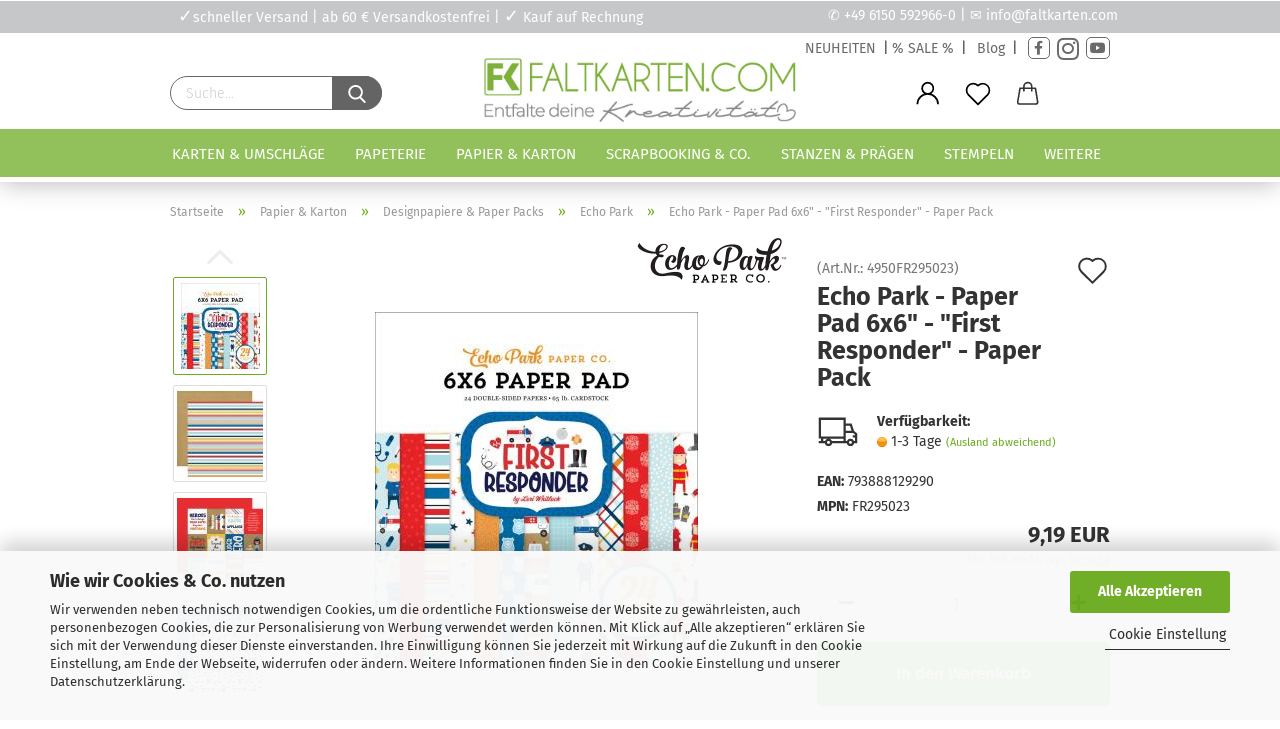

--- FILE ---
content_type: text/html; charset=utf-8
request_url: https://www.faltkarten.com/de/papier-karton/designpapiere-paper-packs/echo-park/echo-park-paper-pad-6x6-first-responder-paper-pack.html
body_size: 55516
content:





	<!DOCTYPE html>
	<html xmlns="http://www.w3.org/1999/xhtml" dir="ltr" lang="de">
		
			<head>
				
					
					<!--

					=========================================================
					Shopsoftware by Gambio GmbH (c) 2005-2021 [www.gambio.de]
					=========================================================

					Gambio GmbH offers you highly scalable E-Commerce-Solutions and Services.
					The Shopsoftware is redistributable under the GNU General Public License (Version 2) [http://www.gnu.org/licenses/gpl-2.0.html].
					based on: E-Commerce Engine Copyright (c) 2006 xt:Commerce, created by Mario Zanier & Guido Winger and licensed under GNU/GPL.
					Information and contribution at http://www.xt-commerce.com

					=========================================================
					Please visit our website: www.gambio.de
					=========================================================

					-->
				

                
            <!-- Google tag (gtag.js) -->
                                            <script async
                        data-type="text/javascript"
                        data-src="https://www.googletagmanager.com/gtag/js?id=G-3909GX08ZH"
                        type="as-oil"
                        data-purposes="4"
                        data-managed="as-oil"></script>
                                        <script async
                data-type="text/javascript"
                type="as-oil"
                data-purposes="4"
                data-managed="as-oil">
            window.dataLayer = window.dataLayer || [];

            
            function gtag() {
                dataLayer.push(arguments);
            }
            
            gtag('js', new Date());

                        
                                                
            gtag('config', 'G-3909GX08ZH', {'debug_mode': true});
                        
                                    var gaDisableG3909GX08ZH = 'ga-disable-G-3909GX08ZH';
            
            			if (document.cookie.indexOf(gaDisableG3909GX08ZH + '=true') > -1) {
				window[gaDisableG3909GX08ZH] = true;
			}
			
			function gaOptOut() {
			    				document.cookie = gaDisableG3909GX08ZH + '=true; expires=Thu, 31 Dec 2099 23:59:59 UTC; path=/';
				window[gaDisableG3909GX08ZH] = true;
								console.log('Disabled Google-Analytics Tracking');
			}

			function gaOptout() {
				gaOptOut();
			}

			function checkGaOptOutAnchor() {
				if (location.hash.substr(1) === 'gaOptOut') {
					gaOptOut();
				}
			}

			checkGaOptOutAnchor();
			window.addEventListener('hashchange', checkGaOptOutAnchor);
            
        </script>
    

                    
                

				
					<meta name="viewport" content="width=device-width, initial-scale=1, minimum-scale=1.0, maximum-scale=1.0, user-scalable=no" />
				

				
					<meta http-equiv="Content-Type" content="text/html; charset=utf-8" />
		<meta name="language" content="de" />
		<meta name="keywords" content="First Responder, Echo Park, FR295023, Paper Pad, Papierblock, Designpapier, 6x6&quot;" />
		<meta name="description" content="Echo Park 6x6&quot; Paper Pack &quot;First Responder&quot; Papierblock - Designpapier (15,2x15,2cm) 24 Bogen. Zu der Designserie &quot;First Responder&quot; von Carta Bella sind auch viele Sticker, Bänder usw. verfügbar." />
		<title>Echo Park First Responder 6x6 Inch Paper Pad (FR295023) - Faltkarten.com</title>
		<meta property="og:title" content="Echo Park - Paper Pad 6x6&quot; - &quot;First Responder&quot; - Paper Pack" />
		<meta property="og:site_name" content="Faltkarten.com - Der Online-Shop zur Kartengestaltung" />
		<meta property="og:locale" content="de_DE" />
		<meta property="og:type" content="product" />
		<meta property="og:description" content="Echo Park 6x6&quot; Paper Pack &quot;First Responder&quot; Papierblock - Designpapier (15,2x15,2cm) 24 Bogen. Zu der Designserie &quot;First Responder&quot; von Carta Bella sind auch viele Sticker, Bänder usw. verfügbar." />
		<meta property="og:image" content="https://www.faltkarten.com/images/product_images/info_images/52155(1)echo-park-first-responder-6x6-inch-paper-pad-fr295.jpg" />
		<meta property="og:image" content="https://www.faltkarten.com/images/product_images/info_images/52155(2)echo-park-first-responder-6x6-inch-paper-pad-fr295.jpg" />
		<meta property="og:image" content="https://www.faltkarten.com/images/product_images/info_images/52155(3)echo-park-first-responder-6x6-inch-paper-pad-fr295.jpg" />
		<meta property="og:image" content="https://www.faltkarten.com/images/product_images/info_images/52155(4)echo-park-first-responder-6x6-inch-paper-pad-fr295.jpg" />
		<meta property="og:image" content="https://www.faltkarten.com/images/product_images/info_images/52155(5)echo-park-first-responder-6x6-inch-paper-pad-fr295.jpg" />
		<meta property="og:image" content="https://www.faltkarten.com/images/product_images/info_images/52155(6)echo-park-first-responder-6x6-inch-paper-pad-fr295.jpg" />
		<meta property="og:image" content="https://www.faltkarten.com/images/product_images/info_images/52155(7)echo-park-first-responder-6x6-inch-paper-pad-fr295.jpg" />
		<meta property="og:image" content="https://www.faltkarten.com/images/product_images/info_images/52155(8)echo-park-first-responder-6x6-inch-paper-pad-fr295.jpg" />
		<meta property="og:image" content="https://www.faltkarten.com/images/product_images/info_images/52155(9)echo-park-first-responder-6x6-inch-paper-pad-fr295.jpg" />
		<meta property="og:image" content="https://www.faltkarten.com/images/product_images/info_images/52155(10)echo-park-first-responder-6x6-inch-paper-pad-fr295.jpg" />

				

								
									

				
					<base href="https://www.faltkarten.com/" />
				

				
											
							<link rel="shortcut icon" href="https://www.faltkarten.com/images/logos/favicon.ico" type="image/x-icon" />
						
									

				
									

				
					                                                    
                                <link id="main-css" type="text/css" rel="stylesheet" href="public/theme/styles/system/main.min.css?bust=1769900192" />
                            
                        									

				
					<meta name="robots" content="index,follow" />
		<link rel="canonical" href="https://www.faltkarten.com/de/papier-karton/designpapiere-paper-packs/echo-park/echo-park-paper-pad-6x6-first-responder-paper-pack.html" />
		<meta property="og:url" content="https://www.faltkarten.com/de/papier-karton/designpapiere-paper-packs/echo-park/echo-park-paper-pad-6x6-first-responder-paper-pack.html">
		<link rel="preload" href="/GXModules/Werbe-Markt/WMSearch/Shop/assets/css/search.css?1.0b25" as="style"><link rel="preload" href="/JSEngine/build/vendor/jquery-ui-dist/jquery-ui.min.css" as="style"><script>
// Define dataLayer and the gtag function.
window.dataLayer = window.dataLayer || [];
function gtag(){dataLayer.push(arguments);}

// Set default consent to 'denied' as a placeholder
// Determine actual values based on your own requirements
gtag('consent', 'default', {
'ad_storage': 'denied',
'ad_user_data': 'denied',
'ad_personalization': 'denied',
'analytics_storage': 'denied',
'wait_for_update': 500
});
</script>
<script async
data-type="text/javascript"
type="as-oil"
data-purposes="4"
data-managed="as-oil">

function allConsentGranted() {
gtag('consent', 'update', {
'ad_user_data': 'granted',
'ad_personalization': 'granted',
'ad_storage': 'granted',
'analytics_storage': 'granted'
});
}

allConsentGranted();
</script>

<!-- =============== Facebook Pixel Code =============== -->
<script async
data-type="text/javascript"
type="as-oil"
data-purposes="6"
data-managed="as-oil">
!function(f,b,e,v,n,t,s)
{if(f.fbq)return;n=f.fbq=function(){n.callMethod?
n.callMethod.apply(n,arguments):n.queue.push(arguments)};
if(!f._fbq)f._fbq=n;n.push=n;n.loaded=!0;n.version='2.0';
n.queue=[];t=b.createElement(e);t.async=!0;
t.src=v;s=b.getElementsByTagName(e)[0];
s.parentNode.insertBefore(t,s)}(window, document,'script',
'https://connect.facebook.net/en_US/fbevents.js');
fbq('init', '4453067534918609');
fbq('track', 'PageView');
</script>
<noscript><img type="as-oil" data-purposes="6" data-managed="as-oil" height="1" width="1" style="display:none"
src="https://www.facebook.com/tr?id=4453067534918609&ev=PageView&noscript=1"
/></noscript>
<!-- End Facebook Pixel Code --><script>var payPalText = {"ecsNote":"Bitte w\u00e4hlen Sie ihre gew\u00fcnschte PayPal-Zahlungsweise.","paypalUnavailable":"PayPal steht f\u00fcr diese Transaktion im Moment nicht zur Verf\u00fcgung.","errorContinue":"weiter","continueToPayPal":"Weiter mit","errorCheckData":"Es ist ein Fehler aufgetreten. Bitte \u00fcberpr\u00fcfen Sie Ihre Eingaben."};var payPalButtonSettings = {"jssrc":"https:\/\/www.paypal.com\/sdk\/js?client-id=AVEjCpwSc-e9jOY8dHKoTUckaKtPo0shiwe_T2rKtxp30K4TYGRopYjsUS6Qmkj6bILd7Nt72pbMWCXe&commit=false&intent=capture&components=buttons%2Cmarks%2Cmessages%2Cfunding-eligibility%2Cgooglepay%2Capplepay%2Chosted-fields&integration-date=2021-11-25&merchant-id=MZ44QQ4CVGW96&currency=EUR","env":"sandbox","commit":false,"style":{"label":"checkout","shape":"rect","color":"gold","layout":"vertical","tagline":false},"locale":"","fundingCardAllowed":true,"fundingELVAllowed":true,"fundingCreditAllowed":false,"createPaymentUrl":"https:\/\/www.faltkarten.com\/shop.php?do=PayPalHub\/CreatePayment&initiator=ecs","authorizedPaymentUrl":"https:\/\/www.faltkarten.com\/shop.php?do=PayPalHub\/AuthorizedPayment&initiator=ecs","checkoutUrl":"https:\/\/www.faltkarten.com\/shop.php?do=PayPalHub\/RedirectGuest","createOrderUrl":"https:\/\/www.faltkarten.com\/shop.php?do=PayPalHub\/CreateOrder&initiator=ecs","approvedOrderUrl":"https:\/\/www.faltkarten.com\/shop.php?do=PayPalHub\/ApprovedOrder&initiator=ecs","paymentApproved":false,"developmentMode":false,"cartAmount":0};var payPalBannerSettings = {};</script><script id="paypalconsent" type="application/json">{"purpose_id":null}</script><script src="GXModules/Gambio/Hub/Shop/Javascript/PayPalLoader-bust_1708346339.js" async></script>
				

				
									

				
									

			</head>
		
		
			<body class="page-product-info"
				  data-gambio-namespace="https://www.faltkarten.com/public/theme/javascripts/system"
				  data-jse-namespace="https://www.faltkarten.com/JSEngine/build"
				  data-gambio-controller="initialize"
				  data-gambio-widget="input_number responsive_image_loader transitions header image_maps modal history dropdown core_workarounds anchor"
				  data-input_number-separator=","
					>

				
					
				

				
									

				
									
		




	



	
		<div id="outer-wrapper" >
			
				<header id="header" class="navbar">
					
   <!--<div class="top_slider_aktion" style="background-color:#444444">
	- <a href="info/versandpause.html">Versandpause</a> 24. Dez bis 01. Jan -
</div>-->
   <div class="top_navigation">
         <div class="inside">
            <div class="top_navigation_info"><span style="color:#fff;font-size:18px">✓</span>schneller Versand | ab 60 &euro; Versandkostenfrei | <span style="color:#fff;font-size:18px">✓</span> Kauf auf Rechnung</div>
            
            <div class="top_navigation_kontakt">✆ <a href="tel:+4961505929660">+49 6150 592966-0</a> | ✉ <a href="mailto:info@faltkarten.com">info@faltkarten.com</a></div>
         </div>
   </div>
   <div class="top_navigation_second">
      <div class="inside">
         <div class="top_navigation_aktion">
            <a href="gratisartikel/"><i class="fa fa-info-circle" style="line-height:0px;"></i> Gratis-Geschenk zu jeder Bestellung!</a>
         </div>
         <div class="top_navigation_social" >
            <a href="products_new.php">NEUHEITEN</a> |<a href="sale/">% SALE %</a> | <a href="https://kreativesmitpapier.de/" target="_blank">Blog</a> | <a class="facebook" href="https://www.facebook.com/Faltkarten" style="text-decoration:none" target="_blank" title="Facebook"><i class="fa fa-facebook-f"></i></a> <a class="instagram" href="https://www.instagram.com/faltkarten/" style="text-decoration:none" target="_blank" title="Instagram"><i class="fa fa-instagram"></i></a> <a class="youtube" href="https://www.youtube.com/@LaCreativ-Design" style="text-decoration:none" target="_blank" title="YouTube"><i class="fa fa-youtube"></i></a>
            
         </div>
      </div>
   </div>

		


	<div class="inside">

		<div class="row">

		


		
							






	<div class="navbar-search collapse">
		
		
			<form action="https://www.faltkarten.com/de/suche/" method="get" data-gambio-widget="live_search">
		
				<div class="navbar-search-input-group input-group">

					
						<button type="submit">
							<img src="public/theme/images/svgs/search.svg" class="gx-search-input svg--inject" alt="">
						</button>
					

					<input type="text" name="keywords" placeholder="Suche..." class="form-control search-input" autocomplete="off" />

				</div>
		
				
									<input type="hidden" value="1" name="inc_subcat" />
								
				<div class="search-result-container"></div>
		
			</form>
		
	</div>


					

		
                    <div class="navbar-header" data-gambio-widget="mobile_menu">
            
            	
		<a class="navbar-brand" href="https://www.faltkarten.com/de/" title="Faltkarten.com - Der Online-Shop zur Kartengestaltung">
			<img id="main-header-logo" class="img-responsive" src="https://www.faltkarten.com/images/logos/Faltkarten-lang-gruen-grau%20(1).jpg" alt="Faltkarten.com - Der Online-Shop zur Kartengestaltung-Logo">
		</a>
	
        
            
            
	
	
		
	
				<button type="button" class="navbar-toggle cart-icon" data-toggle="cart">
			<svg width="24" xmlns="http://www.w3.org/2000/svg" viewBox="0 0 40 40"><defs><style>.cls-1{fill:none;}</style></defs><title>cart</title><g id="Ebene_2" data-name="Ebene 2"><g id="Ebene_1-2" data-name="Ebene 1"><path d="M31,13.66a1.08,1.08,0,0,0-1.07-1H26.08V11.28a6.31,6.31,0,0,0-12.62,0v1.36H9.27a1,1,0,0,0-1,1L5.21,32A3.8,3.8,0,0,0,9,35.8H30.19A3.8,3.8,0,0,0,34,31.94Zm-15.42-1V11.28a4.2,4.2,0,0,1,8.39,0v1.35Zm-1.06,5.59a1.05,1.05,0,0,0,1.06-1.06v-2.4H24v2.4a1.06,1.06,0,0,0,2.12,0v-2.4h2.84L31.86,32a1.68,1.68,0,0,1-1.67,1.68H9a1.67,1.67,0,0,1-1.68-1.61l2.94-17.31h3.19v2.4A1.06,1.06,0,0,0,14.51,18.22Z"/></g></g></svg>
			<span class="cart-products-count hidden">
            0
        </span>
		</button>
	

        
    </div>

					

		
    		<!-- layout_header honeygrid -->
												<div class="navbar-secondary hidden-xs">
								





	<div id="topbar-container">
						
		
					

		
			<div class="">
				
				<nav class="navbar-inverse"  data-gambio-widget="menu link_crypter" data-menu-switch-element-position="false" data-menu-events='{"desktop": ["click"], "mobile": ["click"]}' data-menu-ignore-class="dropdown-menu">
					<ul class="nav navbar-nav">

						
													

						
													

						
													

						
													

						
													

						
													

						
						
																								
										<li class="dropdown navbar-topbar-item first">
											<a title="Anmeldung" href="/de/papier-karton/designpapiere-paper-packs/echo-park/echo-park-paper-pad-6x6-first-responder-paper-pack.html#" class="dropdown-toggle" data-toggle-hover="dropdown">
												
																											
															<span class="language-code hidden-xs">
														<svg width="24" xmlns="http://www.w3.org/2000/svg" viewBox="0 0 40 40"><defs><style>.cls-1{fill:none;}</style></defs><title></title><g id="Ebene_2" data-name="Ebene 2"><g id="Ebene_1-2" data-name="Ebene 1"><path d="M30.21,24.43a15,15,0,0,0-5.68-3.56,8.64,8.64,0,1,0-9.78,0,15,15,0,0,0-5.68,3.56A14.87,14.87,0,0,0,4.7,35H7a12.61,12.61,0,0,1,25.22,0h2.34A14.88,14.88,0,0,0,30.21,24.43ZM19.64,20.06A6.31,6.31,0,1,1,26,13.75,6.31,6.31,0,0,1,19.64,20.06Z"/></g></g></svg>
													</span>
															<span class="visible-xs-inline">
														<span class="fa fa-user-o"></span>
													</span>
														
																									

												<span class="topbar-label">Kundenlogin</span>
											</a>
											




	<ul class="dropdown-menu dropdown-menu-login arrow-top">
		
			<li class="arrow"></li>
		
		
		
			<li class="dropdown-header hidden-xs">Kundenlogin</li>
		
		
		
			<li>
				<form action="https://www.faltkarten.com/de/login.php?action=process" method="post" class="form-horizontal">
					<input type="hidden" name="return_url" value="https://www.faltkarten.com/de/papier-karton/designpapiere-paper-packs/echo-park/echo-park-paper-pad-6x6-first-responder-paper-pack.html">
					<input type="hidden" name="return_url_hash" value="eeb8b37959b290b1e2a5a7e23f2297b13d1f18c2948f1363f823dacefc42fc4b">
					
						<div class="form-group">
							<input autocomplete="username" type="email" id="box-login-dropdown-login-username" class="form-control" placeholder="E-Mail" name="email_address" />
						</div>
					
					
                        <div class="form-group password-form-field" data-gambio-widget="show_password">
                            <input autocomplete="current-password" type="password" id="box-login-dropdown-login-password" class="form-control" placeholder="Passwort" name="password" />
                            <button class="btn show-password hidden" type="button">
                                <i class="fa fa-eye" aria-hidden="true"></i>
                            </button>
                        </div>
					
					
						<div class="dropdown-footer row">
							
	
								
									<input type="submit" class="btn btn-primary btn-block" value="Anmelden" />
								
								<ul>
									
										<li>
											<a title="Konto erstellen" href="https://www.faltkarten.com/de/shop.php?do=CreateRegistree">
												Konto erstellen
											</a>
										</li>
									
									
										<li>
											<a title="Passwort vergessen?" href="https://www.faltkarten.com/de/password_double_opt.php">
												Passwort vergessen?
											</a>
										</li>
									
								</ul>
							
	

	
						</div>
					
				</form>
			</li>
		
	</ul>


										</li>
									
																					

						
															
									<li class="navbar-topbar-item">
										<a href="https://www.faltkarten.com/de/wish_list.php" class="dropdown-toggle" title="Merkzettel anzeigen">
											
																									
														<span class="language-code hidden-xs">
													<svg width="24" xmlns="http://www.w3.org/2000/svg" viewBox="0 0 40 40"><defs><style>.cls-1{fill:none;}</style></defs><title></title><g id="Ebene_2" data-name="Ebene 2"><g id="Ebene_1-2" data-name="Ebene 1"><path d="M19.19,36a1.16,1.16,0,0,0,1.62,0l12.7-12.61A10,10,0,0,0,20,8.7,10,10,0,0,0,6.5,23.42ZM8.12,10.91a7.6,7.6,0,0,1,5.49-2.26A7.46,7.46,0,0,1,19,10.88l0,0,.18.18a1.15,1.15,0,0,0,1.63,0l.18-.18A7.7,7.7,0,0,1,31.89,21.79L20,33.58,8.12,21.79A7.74,7.74,0,0,1,8.12,10.91Z"/></g></g></svg>
												</span>
														<span class="visible-xs-inline">
													<span class="fa fa-heart-o"></span>
												</span>
													
																							

											<span class="topbar-label">Merkzettel</span>
										</a>
									</li>
								
													

						<li class="dropdown navbar-topbar-item topbar-cart" data-gambio-widget="cart_dropdown">
						<a
								title="Warenkorb"
								class="dropdown-toggle"
								href="/de/papier-karton/designpapiere-paper-packs/echo-park/echo-park-paper-pad-6x6-first-responder-paper-pack.html#"
	                            data-toggle="cart"
						>
						<span class="cart-info-wrapper">
							
								<!-- layout_header_SECONDARY_NAVIGATION.html malibu -->
																	
									<svg width="24" xmlns="http://www.w3.org/2000/svg" viewBox="0 0 40 40"><defs><style>.cls-1{fill:none;}</style></defs><title></title><g id="Ebene_2" data-name="Ebene 2"><g id="Ebene_1-2" data-name="Ebene 1"><path d="M31,13.66a1.08,1.08,0,0,0-1.07-1H26.08V11.28a6.31,6.31,0,0,0-12.62,0v1.36H9.27a1,1,0,0,0-1,1L5.21,32A3.8,3.8,0,0,0,9,35.8H30.19A3.8,3.8,0,0,0,34,31.94Zm-15.42-1V11.28a4.2,4.2,0,0,1,8.39,0v1.35Zm-1.06,5.59a1.05,1.05,0,0,0,1.06-1.06v-2.4H24v2.4a1.06,1.06,0,0,0,2.12,0v-2.4h2.84L31.86,32a1.68,1.68,0,0,1-1.67,1.68H9a1.67,1.67,0,0,1-1.68-1.61l2.94-17.31h3.19v2.4A1.06,1.06,0,0,0,14.51,18.22Z"/></g></g></svg>
									
															

							<span class="topbar-label">
								<br />
								<span class="products">
									0,00 EUR
								</span>
							</span>

							
																	<span class="cart-products-count edge hidden">
										
									</span>
															
						</span>
						</a>

				</li>

				
			</ul>
		</nav>
				
			</div>
		
	</div>


			</div>
					

		</div>

	</div>
    
    <div id="offcanvas-cart-overlay"></div>
    <div id="offcanvas-cart-content">

        <button data-toggle="cart" class="offcanvas-cart-close c-hamburger c-hamburger--htx">
            <span></span>
            Menü
        </button>
        <!-- layout_header_cart_dropdown begin -->
        



	<ul class="dropdown-menu arrow-top cart-dropdown cart-empty">
		
			<li class="arrow"></li>
		
	
		
					
	
		
            <input type="hidden" id="ga4-view-cart-json" value=""/>
        <script async
                data-type="text/javascript"
                type="as-oil"
                data-purposes="4"
                data-managed="as-oil">
            function ga4ViewCart() {
                const data = document.getElementById('ga4-view-cart-json');

                if (data && data.value.length) {
                    gtag('event', 'view_cart', JSON.parse(data.value));
                }
            }
        </script>
    
			<li class="cart-dropdown-inside">
		
				
									
				
									
						<div class="cart-empty">
							Sie haben noch keine Artikel in Ihrem Warenkorb.
						</div>
					
								
			</li>
		
	</ul>
        <!-- layout_header_cart_dropdown end -->

    </div>









	<noscript>
		<div class="alert alert-danger noscript-notice">
			JavaScript ist in Ihrem Browser deaktiviert. Aktivieren Sie JavaScript, um alle Funktionen des Shops nutzen und alle Inhalte sehen zu können.
		</div>
	</noscript>


    
                     
                                  


	<div id="categories">
		<div class="navbar-collapse collapse">
			
				<nav class="navbar-default navbar-categories" data-gambio-widget="menu">
					
                        <ul class="level-1 nav navbar-nav">
                             
                                                            
                                    <li class="dropdown level-1-child" data-id="2010">
                                        
                                            <a class="dropdown-toggle" href="https://www.faltkarten.com/de/karten-umschlaege/" title="Karten &amp; Umschläge">
                                                
                                                    Karten &amp; Umschläge
                                                
                                                                                            </a>
                                        
                                        
                                                                                            
                                                    <ul data-level="2" class="level-2 dropdown-menu dropdown-menu-child">
                                                        
                                                            <li class="enter-category hidden-sm hidden-md hidden-lg show-more">
                                                                
                                                                    <a class="dropdown-toggle" href="https://www.faltkarten.com/de/karten-umschlaege/" title="Karten &amp; Umschläge">
                                                                        
                                                                            Karten & Umschläge anzeigen
                                                                        
                                                                    </a>
                                                                
                                                            </li>
                                                        

                                                                                                                                                                                                                                                                                                                                                                                                                                                                                                                                                                                                                                                                                                                                                                                                                                                                                                                                                                                                                                                                                                                                                                                                                                                                                                                                                                                                                                                                                                                                                                                                                                                                                                                                                                                                        
                                                        
                                                                                                                            
                                                                    <li class="dropdown level-2-child">
                                                                        <a href="https://www.faltkarten.com/de/karten-umschlaege/blankokarten/" title="Blanko-Doppelkarten">
                                                                            Blanko-Doppelkarten
                                                                        </a>
                                                                                                                                                    <ul  data-level="3" class="level-3 dropdown-menu dropdown-menu-child">
                                                                                <li class="enter-category">
                                                                                    <a href="https://www.faltkarten.com/de/karten-umschlaege/blankokarten/" title="Blanko-Doppelkarten" class="dropdown-toggle">
                                                                                        Blanko-Doppelkarten anzeigen
                                                                                    </a>
                                                                                </li>
                                                                                                                                                                    
                                                                                        <li class="level-3-child">
                                                                                            <a href="https://www.faltkarten.com/de/karten-umschlaege/blankokarten/faltkarten-sortimente/" title="Faltkarten Sortimente">
                                                                                                Faltkarten Sortimente
                                                                                            </a>
                                                                                        </li>
                                                                                    
                                                                                                                                                                    
                                                                                        <li class="level-3-child">
                                                                                            <a href="https://www.faltkarten.com/de/karten-umschlaege/blankokarten/tischkarten-9-x-5cm/" title="Tischkarten (9 x 5cm)">
                                                                                                Tischkarten (9 x 5cm)
                                                                                            </a>
                                                                                        </li>
                                                                                    
                                                                                                                                                                    
                                                                                        <li class="level-3-child">
                                                                                            <a href="https://www.faltkarten.com/de/karten-umschlaege/blankokarten/din-a7/" title="DIN A7 (10,5 x 7,4cm)">
                                                                                                DIN A7 (10,5 x 7,4cm)
                                                                                            </a>
                                                                                        </li>
                                                                                    
                                                                                                                                                                    
                                                                                        <li class="level-3-child">
                                                                                            <a href="https://www.faltkarten.com/de/karten-umschlaege/blankokarten/quadratisch-10-x-10cm/" title="Quadratisch (10 x 10cm)">
                                                                                                Quadratisch (10 x 10cm)
                                                                                            </a>
                                                                                        </li>
                                                                                    
                                                                                                                                                                    
                                                                                        <li class="level-3-child">
                                                                                            <a href="https://www.faltkarten.com/de/karten-umschlaege/blankokarten/din-a6-1907/" title="DIN A6 (14,85 x 10,5cm)">
                                                                                                DIN A6 (14,85 x 10,5cm)
                                                                                            </a>
                                                                                        </li>
                                                                                    
                                                                                                                                                                    
                                                                                        <li class="level-3-child">
                                                                                            <a href="https://www.faltkarten.com/de/karten-umschlaege/blankokarten/din-b6-1933/" title="DIN B6 (16,8 x 11,6cm)">
                                                                                                DIN B6 (16,8 x 11,6cm)
                                                                                            </a>
                                                                                        </li>
                                                                                    
                                                                                                                                                                    
                                                                                        <li class="level-3-child">
                                                                                            <a href="https://www.faltkarten.com/de/karten-umschlaege/blankokarten/din-lang-1922/" title="DIN-Lang (10,5 x 21cm)">
                                                                                                DIN-Lang (10,5 x 21cm)
                                                                                            </a>
                                                                                        </li>
                                                                                    
                                                                                                                                                                    
                                                                                        <li class="level-3-child">
                                                                                            <a href="https://www.faltkarten.com/de/karten-umschlaege/blankokarten/quadratisch-15x15cm-1147/" title="Quadratisch (15 x 15cm)">
                                                                                                Quadratisch (15 x 15cm)
                                                                                            </a>
                                                                                        </li>
                                                                                    
                                                                                                                                                                    
                                                                                        <li class="level-3-child">
                                                                                            <a href="https://www.faltkarten.com/de/karten-umschlaege/blankokarten/din-a5-1439/" title="DIN A5 (21,0 x 14,8cm)">
                                                                                                DIN A5 (21,0 x 14,8cm)
                                                                                            </a>
                                                                                        </li>
                                                                                    
                                                                                                                                                                    
                                                                                        <li class="level-3-child">
                                                                                            <a href="https://www.faltkarten.com/de/karten-umschlaege/blankokarten/passpartoutkarten/" title="Passpartoutkarten">
                                                                                                Passpartoutkarten
                                                                                            </a>
                                                                                        </li>
                                                                                    
                                                                                                                                                                    
                                                                                        <li class="level-3-child">
                                                                                            <a href="https://www.faltkarten.com/de/karten-umschlaege/blankokarten/trippelkarten/" title="Trippelkarten">
                                                                                                Trippelkarten
                                                                                            </a>
                                                                                        </li>
                                                                                    
                                                                                                                                                                    
                                                                                        <li class="level-3-child">
                                                                                            <a href="https://www.faltkarten.com/de/karten-umschlaege/blankokarten/leporello/" title="Leporello">
                                                                                                Leporello
                                                                                            </a>
                                                                                        </li>
                                                                                    
                                                                                                                                                                    
                                                                                        <li class="level-3-child">
                                                                                            <a href="https://www.faltkarten.com/de/karten-umschlaege/blankokarten/besondere-klappkarten-doppelkarten/" title="Besondere Klappkarten - Doppelkarten">
                                                                                                Besondere Klappkarten - Doppelkarten
                                                                                            </a>
                                                                                        </li>
                                                                                    
                                                                                                                                                            </ul>
                                                                                                                                            </li>
                                                                
                                                                                                                            
                                                                    <li class="dropdown level-2-child">
                                                                        <a href="https://www.faltkarten.com/de/karten-umschlaege/briefumschlaege-1149/" title="Briefumschläge">
                                                                            Briefumschläge
                                                                        </a>
                                                                                                                                                    <ul  data-level="3" class="level-3 dropdown-menu dropdown-menu-child">
                                                                                <li class="enter-category">
                                                                                    <a href="https://www.faltkarten.com/de/karten-umschlaege/briefumschlaege-1149/" title="Briefumschläge" class="dropdown-toggle">
                                                                                        Briefumschläge anzeigen
                                                                                    </a>
                                                                                </li>
                                                                                                                                                                    
                                                                                        <li class="level-3-child">
                                                                                            <a href="https://www.faltkarten.com/de/karten-umschlaege/briefumschlaege-1149/briefumschlag-sortimente/" title="Briefumschlag Sortimente">
                                                                                                Briefumschlag Sortimente
                                                                                            </a>
                                                                                        </li>
                                                                                    
                                                                                                                                                                    
                                                                                        <li class="level-3-child">
                                                                                            <a href="https://www.faltkarten.com/de/karten-umschlaege/briefumschlaege-1149/din-a7-1939/" title="DIN A7 (82 x 110 mm)">
                                                                                                DIN A7 (82 x 110 mm)
                                                                                            </a>
                                                                                        </li>
                                                                                    
                                                                                                                                                                    
                                                                                        <li class="level-3-child">
                                                                                            <a href="https://www.faltkarten.com/de/karten-umschlaege/briefumschlaege-1149/quadratisch-11-x-11cm/" title="Quadratisch (11 x 11cm)">
                                                                                                Quadratisch (11 x 11cm)
                                                                                            </a>
                                                                                        </li>
                                                                                    
                                                                                                                                                                    
                                                                                        <li class="level-3-child">
                                                                                            <a href="https://www.faltkarten.com/de/karten-umschlaege/briefumschlaege-1149/din-c6/" title="DIN C6 (114 x 162 mm)">
                                                                                                DIN C6 (114 x 162 mm)
                                                                                            </a>
                                                                                        </li>
                                                                                    
                                                                                                                                                                    
                                                                                        <li class="level-3-child">
                                                                                            <a href="https://www.faltkarten.com/de/karten-umschlaege/briefumschlaege-1149/din-b6/" title="DIN B6 (125 x 176 mm)">
                                                                                                DIN B6 (125 x 176 mm)
                                                                                            </a>
                                                                                        </li>
                                                                                    
                                                                                                                                                                    
                                                                                        <li class="level-3-child">
                                                                                            <a href="https://www.faltkarten.com/de/karten-umschlaege/briefumschlaege-1149/din-lang/" title="DIN Lang (110 x 220 mm)">
                                                                                                DIN Lang (110 x 220 mm)
                                                                                            </a>
                                                                                        </li>
                                                                                    
                                                                                                                                                                    
                                                                                        <li class="level-3-child">
                                                                                            <a href="https://www.faltkarten.com/de/karten-umschlaege/briefumschlaege-1149/quadratisch-16x16cm/" title="Quadratisch (160 x 160 mm)">
                                                                                                Quadratisch (160 x 160 mm)
                                                                                            </a>
                                                                                        </li>
                                                                                    
                                                                                                                                                                    
                                                                                        <li class="level-3-child">
                                                                                            <a href="https://www.faltkarten.com/de/karten-umschlaege/briefumschlaege-1149/din-a5-1444/" title="DIN A5 (156 x 220 mm)">
                                                                                                DIN A5 (156 x 220 mm)
                                                                                            </a>
                                                                                        </li>
                                                                                    
                                                                                                                                                                    
                                                                                        <li class="level-3-child">
                                                                                            <a href="https://www.faltkarten.com/de/karten-umschlaege/briefumschlaege-1149/briefumschlaege-mit-haftklebung/" title="Briefumschläge mit Haftklebung">
                                                                                                Briefumschläge mit Haftklebung
                                                                                            </a>
                                                                                        </li>
                                                                                    
                                                                                                                                                                    
                                                                                        <li class="level-3-child">
                                                                                            <a href="https://www.faltkarten.com/de/karten-umschlaege/briefumschlaege-1149/briefumschlaege-mit-innenfutter/" title="Briefumschläge mit Innenfutter">
                                                                                                Briefumschläge mit Innenfutter
                                                                                            </a>
                                                                                        </li>
                                                                                    
                                                                                                                                                                    
                                                                                        <li class="level-3-child">
                                                                                            <a href="https://www.faltkarten.com/de/karten-umschlaege/briefumschlaege-1149/transparente-briefumschlaege/" title="transparente Briefumschläge">
                                                                                                transparente Briefumschläge
                                                                                            </a>
                                                                                        </li>
                                                                                    
                                                                                                                                                                    
                                                                                        <li class="level-3-child">
                                                                                            <a href="https://www.faltkarten.com/de/karten-umschlaege/briefumschlaege-1149/besondere-briefumschlaege/" title="Besondere Briefumschläge">
                                                                                                Besondere Briefumschläge
                                                                                            </a>
                                                                                        </li>
                                                                                    
                                                                                                                                                                    
                                                                                        <li class="level-3-child">
                                                                                            <a href="https://www.faltkarten.com/de/karten-umschlaege/briefumschlaege-1149/nachhaltige-briefumschlaege/" title="Nachhaltige Briefumschläge">
                                                                                                Nachhaltige Briefumschläge
                                                                                            </a>
                                                                                        </li>
                                                                                    
                                                                                                                                                                    
                                                                                        <li class="level-3-child">
                                                                                            <a href="https://www.faltkarten.com/de/karten-umschlaege/briefumschlaege-1149/schutzhuelle-verpackung/" title="Schutzhülle - Verpackung">
                                                                                                Schutzhülle - Verpackung
                                                                                            </a>
                                                                                        </li>
                                                                                    
                                                                                                                                                            </ul>
                                                                                                                                            </li>
                                                                
                                                                                                                            
                                                                    <li class="dropdown level-2-child">
                                                                        <a href="https://www.faltkarten.com/de/karten-umschlaege/einlege-karteikarten/" title="Einlege- & Karteikarten">
                                                                            Einlege- & Karteikarten
                                                                        </a>
                                                                                                                                                    <ul  data-level="3" class="level-3 dropdown-menu dropdown-menu-child">
                                                                                <li class="enter-category">
                                                                                    <a href="https://www.faltkarten.com/de/karten-umschlaege/einlege-karteikarten/" title="Einlege- & Karteikarten" class="dropdown-toggle">
                                                                                        Einlege- & Karteikarten anzeigen
                                                                                    </a>
                                                                                </li>
                                                                                                                                                                    
                                                                                        <li class="level-3-child">
                                                                                            <a href="https://www.faltkarten.com/de/karten-umschlaege/einlege-karteikarten/din-a6-1756/" title="DIN A6 (14,85 x 10,5cm)">
                                                                                                DIN A6 (14,85 x 10,5cm)
                                                                                            </a>
                                                                                        </li>
                                                                                    
                                                                                                                                                                    
                                                                                        <li class="level-3-child">
                                                                                            <a href="https://www.faltkarten.com/de/karten-umschlaege/einlege-karteikarten/din-b6-1757/" title="DIN B6 (16,8 x 11,6cm)">
                                                                                                DIN B6 (16,8 x 11,6cm)
                                                                                            </a>
                                                                                        </li>
                                                                                    
                                                                                                                                                                    
                                                                                        <li class="level-3-child">
                                                                                            <a href="https://www.faltkarten.com/de/karten-umschlaege/einlege-karteikarten/quadratisch-15x15cm-1758/" title="Quadratisch (15 x 15cm)">
                                                                                                Quadratisch (15 x 15cm)
                                                                                            </a>
                                                                                        </li>
                                                                                    
                                                                                                                                                                    
                                                                                        <li class="level-3-child">
                                                                                            <a href="https://www.faltkarten.com/de/karten-umschlaege/einlege-karteikarten/din-lang-1759/" title="DIN Lang (10,5 x 21,0cm)">
                                                                                                DIN Lang (10,5 x 21,0cm)
                                                                                            </a>
                                                                                        </li>
                                                                                    
                                                                                                                                                                    
                                                                                        <li class="level-3-child">
                                                                                            <a href="https://www.faltkarten.com/de/karten-umschlaege/einlege-karteikarten/din-a5-1760/" title="DIN A5 (21,0 x 14,85cm)">
                                                                                                DIN A5 (21,0 x 14,85cm)
                                                                                            </a>
                                                                                        </li>
                                                                                    
                                                                                                                                                                    
                                                                                        <li class="level-3-child">
                                                                                            <a href="https://www.faltkarten.com/de/karten-umschlaege/einlege-karteikarten/transparentpapier-1423/" title="Transparente-Einlegekarten">
                                                                                                Transparente-Einlegekarten
                                                                                            </a>
                                                                                        </li>
                                                                                    
                                                                                                                                                            </ul>
                                                                                                                                            </li>
                                                                
                                                                                                                            
                                                                    <li class="dropdown level-2-child">
                                                                        <a href="https://www.faltkarten.com/de/karten-umschlaege/passepartoutkarten-1898/" title="Passepartoutkarten">
                                                                            Passepartoutkarten
                                                                        </a>
                                                                                                                                                    <ul  data-level="3" class="level-3 dropdown-menu dropdown-menu-child">
                                                                                <li class="enter-category">
                                                                                    <a href="https://www.faltkarten.com/de/karten-umschlaege/passepartoutkarten-1898/" title="Passepartoutkarten" class="dropdown-toggle">
                                                                                        Passepartoutkarten anzeigen
                                                                                    </a>
                                                                                </li>
                                                                                                                                                                    
                                                                                        <li class="level-3-child">
                                                                                            <a href="https://www.faltkarten.com/de/karten-umschlaege/passepartoutkarten-1898/din-a6-1900/" title="DIN A6 (14,85 x 10,5cm)">
                                                                                                DIN A6 (14,85 x 10,5cm)
                                                                                            </a>
                                                                                        </li>
                                                                                    
                                                                                                                                                                    
                                                                                        <li class="level-3-child">
                                                                                            <a href="https://www.faltkarten.com/de/karten-umschlaege/passepartoutkarten-1898/din-b6-1899/" title="DIN B6 (16,8 x 11,6 cm)">
                                                                                                DIN B6 (16,8 x 11,6 cm)
                                                                                            </a>
                                                                                        </li>
                                                                                    
                                                                                                                                                            </ul>
                                                                                                                                            </li>
                                                                
                                                                                                                            
                                                                    <li class="dropdown level-2-child">
                                                                        <a href="https://www.faltkarten.com/de/karten-umschlaege/karten-mit-umschlaegen/" title="Karten mit Umschlägen">
                                                                            Karten mit Umschlägen
                                                                        </a>
                                                                                                                                                    <ul  data-level="3" class="level-3 dropdown-menu dropdown-menu-child">
                                                                                <li class="enter-category">
                                                                                    <a href="https://www.faltkarten.com/de/karten-umschlaege/karten-mit-umschlaegen/" title="Karten mit Umschlägen" class="dropdown-toggle">
                                                                                        Karten mit Umschlägen anzeigen
                                                                                    </a>
                                                                                </li>
                                                                                                                                                                    
                                                                                        <li class="level-3-child">
                                                                                            <a href="https://www.faltkarten.com/de/karten-umschlaege/karten-mit-umschlaegen/din-a6-din-c6-1158/" title="DIN A6 - DIN C6">
                                                                                                DIN A6 - DIN C6
                                                                                            </a>
                                                                                        </li>
                                                                                    
                                                                                                                                                                    
                                                                                        <li class="level-3-child">
                                                                                            <a href="https://www.faltkarten.com/de/karten-umschlaege/karten-mit-umschlaegen/din-b6-1347/" title="DIN B6">
                                                                                                DIN B6
                                                                                            </a>
                                                                                        </li>
                                                                                    
                                                                                                                                                                    
                                                                                        <li class="level-3-child">
                                                                                            <a href="https://www.faltkarten.com/de/karten-umschlaege/karten-mit-umschlaegen/din-lang-1162/" title="DIN Lang">
                                                                                                DIN Lang
                                                                                            </a>
                                                                                        </li>
                                                                                    
                                                                                                                                                                    
                                                                                        <li class="level-3-child">
                                                                                            <a href="https://www.faltkarten.com/de/karten-umschlaege/karten-mit-umschlaegen/quadratisch/" title="Quadratisch">
                                                                                                Quadratisch
                                                                                            </a>
                                                                                        </li>
                                                                                    
                                                                                                                                                                    
                                                                                        <li class="level-3-child">
                                                                                            <a href="https://www.faltkarten.com/de/karten-umschlaege/karten-mit-umschlaegen/din-a5-1778/" title="DIN A5">
                                                                                                DIN A5
                                                                                            </a>
                                                                                        </li>
                                                                                    
                                                                                                                                                                    
                                                                                        <li class="level-3-child">
                                                                                            <a href="https://www.faltkarten.com/de/karten-umschlaege/karten-mit-umschlaegen/passepartoutkarte-eckig-a6-c6/" title="Passepartoutkarte eckig A6/C6">
                                                                                                Passepartoutkarte eckig A6/C6
                                                                                            </a>
                                                                                        </li>
                                                                                    
                                                                                                                                                                    
                                                                                        <li class="level-3-child">
                                                                                            <a href="https://www.faltkarten.com/de/karten-umschlaege/karten-mit-umschlaegen/passepartoutkarte-oval-a6-c6/" title="Passepartoutkarte oval A6/C6">
                                                                                                Passepartoutkarte oval A6/C6
                                                                                            </a>
                                                                                        </li>
                                                                                    
                                                                                                                                                            </ul>
                                                                                                                                            </li>
                                                                
                                                                                                                            
                                                                    <li class="dropdown level-2-child">
                                                                        <a href="https://www.faltkarten.com/de/karten-umschlaege/grusskarten/" title="Grußkarten">
                                                                            Grußkarten
                                                                        </a>
                                                                                                                                                    <ul  data-level="3" class="level-3 dropdown-menu dropdown-menu-child">
                                                                                <li class="enter-category">
                                                                                    <a href="https://www.faltkarten.com/de/karten-umschlaege/grusskarten/" title="Grußkarten" class="dropdown-toggle">
                                                                                        Grußkarten anzeigen
                                                                                    </a>
                                                                                </li>
                                                                                                                                                                    
                                                                                        <li class="level-3-child">
                                                                                            <a href="https://www.faltkarten.com/de/karten-umschlaege/grusskarten/weihnachten/" title="Weihnachten">
                                                                                                Weihnachten
                                                                                            </a>
                                                                                        </li>
                                                                                    
                                                                                                                                                                    
                                                                                        <li class="level-3-child">
                                                                                            <a href="https://www.faltkarten.com/de/karten-umschlaege/grusskarten/rubbelkarten/" title="Rubbelkarten">
                                                                                                Rubbelkarten
                                                                                            </a>
                                                                                        </li>
                                                                                    
                                                                                                                                                                    
                                                                                        <li class="level-3-child">
                                                                                            <a href="https://www.faltkarten.com/de/karten-umschlaege/grusskarten/ostern/" title="Ostern">
                                                                                                Ostern
                                                                                            </a>
                                                                                        </li>
                                                                                    
                                                                                                                                                            </ul>
                                                                                                                                            </li>
                                                                
                                                                                                                            
                                                                    <li class="dropdown level-2-child">
                                                                        <a href="https://www.faltkarten.com/de/karten-umschlaege/sortimente-3034/" title="Sortimente">
                                                                            Sortimente
                                                                        </a>
                                                                                                                                                    <ul  data-level="3" class="level-3 dropdown-menu dropdown-menu-child">
                                                                                <li class="enter-category">
                                                                                    <a href="https://www.faltkarten.com/de/karten-umschlaege/sortimente-3034/" title="Sortimente" class="dropdown-toggle">
                                                                                        Sortimente anzeigen
                                                                                    </a>
                                                                                </li>
                                                                                                                                                                    
                                                                                        <li class="level-3-child">
                                                                                            <a href="https://www.faltkarten.com/de/karten-umschlaege/sortimente-3034/briefumschlag-sortimente-3039/" title="Briefumschlag Sortimente">
                                                                                                Briefumschlag Sortimente
                                                                                            </a>
                                                                                        </li>
                                                                                    
                                                                                                                                                                    
                                                                                        <li class="level-3-child">
                                                                                            <a href="https://www.faltkarten.com/de/karten-umschlaege/sortimente-3034/faltkarten-sortimente-3038/" title="Faltkarten Sortimente">
                                                                                                Faltkarten Sortimente
                                                                                            </a>
                                                                                        </li>
                                                                                    
                                                                                                                                                                    
                                                                                        <li class="level-3-child">
                                                                                            <a href="https://www.faltkarten.com/de/karten-umschlaege/sortimente-3034/papier-sortimente-3040/" title="Papier Sortimente">
                                                                                                Papier Sortimente
                                                                                            </a>
                                                                                        </li>
                                                                                    
                                                                                                                                                            </ul>
                                                                                                                                            </li>
                                                                
                                                            
                                                        
                                                        
                                                            <li class="enter-category hidden-more hidden-xs">
                                                                <a class="dropdown-toggle col-xs-6"
                                                                   href="https://www.faltkarten.com/de/karten-umschlaege/"
                                                                   title="Karten &amp; Umschläge">Karten & Umschläge anzeigen</a>
                                                                <span class="close-menu-container col-xs-6">
                                                        <span class="close-flyout"><i class="fa fa-close"></i></span>
                                                    </span>
                                                            </li>
                                                        
                                                    </ul>
                                                
                                                                                    
                                    </li>
                                
                                                            
                                    <li class="dropdown level-1-child" data-id="2007">
                                        
                                            <a class="dropdown-toggle" href="https://www.faltkarten.com/de/papeterie/" title="Papeterie">
                                                
                                                    Papeterie
                                                
                                                                                            </a>
                                        
                                        
                                                                                            
                                                    <ul data-level="2" class="level-2 dropdown-menu dropdown-menu-child">
                                                        
                                                            <li class="enter-category hidden-sm hidden-md hidden-lg show-more">
                                                                
                                                                    <a class="dropdown-toggle" href="https://www.faltkarten.com/de/papeterie/" title="Papeterie">
                                                                        
                                                                            Papeterie anzeigen
                                                                        
                                                                    </a>
                                                                
                                                            </li>
                                                        

                                                                                                                                                                                                                                                                                                                                                                                                                                                                                                                                                                                                                                                                                                                                                                                                                                                                                                                                                                                                                                                        
                                                        
                                                                                                                            
                                                                    <li class="dropdown level-2-child">
                                                                        <a href="https://www.faltkarten.com/de/papeterie/pocketfold-karten-falttaschen/" title="Pocketfold-Karten & Einstecktaschen">
                                                                            Pocketfold-Karten & Einstecktaschen
                                                                        </a>
                                                                                                                                                    <ul  data-level="3" class="level-3 dropdown-menu dropdown-menu-child">
                                                                                <li class="enter-category">
                                                                                    <a href="https://www.faltkarten.com/de/papeterie/pocketfold-karten-falttaschen/" title="Pocketfold-Karten & Einstecktaschen" class="dropdown-toggle">
                                                                                        Pocketfold-Karten & Einstecktaschen anzeigen
                                                                                    </a>
                                                                                </li>
                                                                                                                                                                    
                                                                                        <li class="level-3-child">
                                                                                            <a href="https://www.faltkarten.com/de/papeterie/pocketfold-karten-falttaschen/pocketfold-karten/" title="Pocketfold-Karten">
                                                                                                Pocketfold-Karten
                                                                                            </a>
                                                                                        </li>
                                                                                    
                                                                                                                                                                    
                                                                                        <li class="level-3-child">
                                                                                            <a href="https://www.faltkarten.com/de/papeterie/pocketfold-karten-falttaschen/einstecktaschen/" title="Einstecktaschen">
                                                                                                Einstecktaschen
                                                                                            </a>
                                                                                        </li>
                                                                                    
                                                                                                                                                                    
                                                                                        <li class="level-3-child">
                                                                                            <a href="https://www.faltkarten.com/de/papeterie/pocketfold-karten-falttaschen/backing-und-einlegekarten/" title="Backing- und Einlegekarten">
                                                                                                Backing- und Einlegekarten
                                                                                            </a>
                                                                                        </li>
                                                                                    
                                                                                                                                                                    
                                                                                        <li class="level-3-child">
                                                                                            <a href="https://www.faltkarten.com/de/papeterie/pocketfold-karten-falttaschen/belly-band-banderolen/" title="Belly-Band - Banderolen">
                                                                                                Belly-Band - Banderolen
                                                                                            </a>
                                                                                        </li>
                                                                                    
                                                                                                                                                                    
                                                                                        <li class="level-3-child">
                                                                                            <a href="https://www.faltkarten.com/de/papeterie/pocketfold-karten-falttaschen/aufkleber/" title="Aufkleber">
                                                                                                Aufkleber
                                                                                            </a>
                                                                                        </li>
                                                                                    
                                                                                                                                                            </ul>
                                                                                                                                            </li>
                                                                
                                                                                                                            
                                                                    <li class="dropdown level-2-child">
                                                                        <a href="https://www.faltkarten.com/de/papeterie/hochzeit/" title="Hochzeit">
                                                                            Hochzeit
                                                                        </a>
                                                                                                                                                    <ul  data-level="3" class="level-3 dropdown-menu dropdown-menu-child">
                                                                                <li class="enter-category">
                                                                                    <a href="https://www.faltkarten.com/de/papeterie/hochzeit/" title="Hochzeit" class="dropdown-toggle">
                                                                                        Hochzeit anzeigen
                                                                                    </a>
                                                                                </li>
                                                                                                                                                                    
                                                                                        <li class="level-3-child">
                                                                                            <a href="https://www.faltkarten.com/de/papeterie/hochzeit/save-the-date-karte/" title="Save the Date">
                                                                                                Save the Date
                                                                                            </a>
                                                                                        </li>
                                                                                    
                                                                                                                                                                    
                                                                                        <li class="level-3-child">
                                                                                            <a href="https://www.faltkarten.com/de/papeterie/hochzeit/einladung-hochzeit/" title="Einladungen">
                                                                                                Einladungen
                                                                                            </a>
                                                                                        </li>
                                                                                    
                                                                                                                                                                    
                                                                                        <li class="level-3-child">
                                                                                            <a href="https://www.faltkarten.com/de/papeterie/hochzeit/banderolen-hochzeit/" title="Banderolen">
                                                                                                Banderolen
                                                                                            </a>
                                                                                        </li>
                                                                                    
                                                                                                                                                                    
                                                                                        <li class="level-3-child">
                                                                                            <a href="https://www.faltkarten.com/de/papeterie/hochzeit/briefumschlag-innenfutter-hochzeit/" title="Briefumschlag mit Innenfutter">
                                                                                                Briefumschlag mit Innenfutter
                                                                                            </a>
                                                                                        </li>
                                                                                    
                                                                                                                                                                    
                                                                                        <li class="level-3-child">
                                                                                            <a href="https://www.faltkarten.com/de/papeterie/hochzeit/aufkleber-sticker-hochzeit/" title="Aufkleber - Sticker">
                                                                                                Aufkleber - Sticker
                                                                                            </a>
                                                                                        </li>
                                                                                    
                                                                                                                                                                    
                                                                                        <li class="level-3-child">
                                                                                            <a href="https://www.faltkarten.com/de/papeterie/hochzeit/kirchenhefte/" title="Kirchenhefte">
                                                                                                Kirchenhefte
                                                                                            </a>
                                                                                        </li>
                                                                                    
                                                                                                                                                                    
                                                                                        <li class="level-3-child">
                                                                                            <a href="https://www.faltkarten.com/de/papeterie/hochzeit/willkommensschilder/" title="Willkommensschilder">
                                                                                                Willkommensschilder
                                                                                            </a>
                                                                                        </li>
                                                                                    
                                                                                                                                                                    
                                                                                        <li class="level-3-child">
                                                                                            <a href="https://www.faltkarten.com/de/papeterie/hochzeit/Menu-und-getraenkekarte-hochzeit/" title="Menü- & Getränkekarte">
                                                                                                Menü- & Getränkekarte
                                                                                            </a>
                                                                                        </li>
                                                                                    
                                                                                                                                                                    
                                                                                        <li class="level-3-child">
                                                                                            <a href="https://www.faltkarten.com/de/papeterie/hochzeit/tischkarten-hochzeit/" title="Tisch- & Platzkarten">
                                                                                                Tisch- & Platzkarten
                                                                                            </a>
                                                                                        </li>
                                                                                    
                                                                                                                                                                    
                                                                                        <li class="level-3-child">
                                                                                            <a href="https://www.faltkarten.com/de/papeterie/hochzeit/tischnummern-hochzeitstisch/" title="Tischnummern">
                                                                                                Tischnummern
                                                                                            </a>
                                                                                        </li>
                                                                                    
                                                                                                                                                                    
                                                                                        <li class="level-3-child">
                                                                                            <a href="https://www.faltkarten.com/de/papeterie/hochzeit/Danksagungskarten-Hochzeit/" title="Danksagungskarten">
                                                                                                Danksagungskarten
                                                                                            </a>
                                                                                        </li>
                                                                                    
                                                                                                                                                                    
                                                                                        <li class="level-3-child">
                                                                                            <a href="https://www.faltkarten.com/de/papeterie/hochzeit/freudentraenen-banderolen/" title="Freudentränen Banderolen">
                                                                                                Freudentränen Banderolen
                                                                                            </a>
                                                                                        </li>
                                                                                    
                                                                                                                                                            </ul>
                                                                                                                                            </li>
                                                                
                                                                                                                            
                                                                    <li class="dropdown level-2-child">
                                                                        <a href="https://www.faltkarten.com/de/papeterie/dekoration-extras/" title="Deko & Extras">
                                                                            Deko & Extras
                                                                        </a>
                                                                                                                                                    <ul  data-level="3" class="level-3 dropdown-menu dropdown-menu-child">
                                                                                <li class="enter-category">
                                                                                    <a href="https://www.faltkarten.com/de/papeterie/dekoration-extras/" title="Deko & Extras" class="dropdown-toggle">
                                                                                        Deko & Extras anzeigen
                                                                                    </a>
                                                                                </li>
                                                                                                                                                                    
                                                                                        <li class="level-3-child">
                                                                                            <a href="https://www.faltkarten.com/de/papeterie/dekoration-extras/ausfuellkarte/" title="Ausfüllkarten">
                                                                                                Ausfüllkarten
                                                                                            </a>
                                                                                        </li>
                                                                                    
                                                                                                                                                                    
                                                                                        <li class="level-3-child">
                                                                                            <a href="https://www.faltkarten.com/de/papeterie/dekoration-extras/aufkleber-sticker/" title="Aufkleber & Sticker">
                                                                                                Aufkleber & Sticker
                                                                                            </a>
                                                                                        </li>
                                                                                    
                                                                                                                                                                    
                                                                                        <li class="level-3-child">
                                                                                            <a href="https://www.faltkarten.com/de/papeterie/dekoration-extras/ausfuellbuecher/" title="Ausfüllbücher">
                                                                                                Ausfüllbücher
                                                                                            </a>
                                                                                        </li>
                                                                                    
                                                                                                                                                                    
                                                                                        <li class="level-3-child">
                                                                                            <a href="https://www.faltkarten.com/de/papeterie/dekoration-extras/baender-bast-2100/" title="Bänder & Bast">
                                                                                                Bänder & Bast
                                                                                            </a>
                                                                                        </li>
                                                                                    
                                                                                                                                                                    
                                                                                        <li class="level-3-child">
                                                                                            <a href="https://www.faltkarten.com/de/papeterie/dekoration-extras/gastgeschenke-kraftpapiertueten/" title="Boxen & Gastgeschenke">
                                                                                                Boxen & Gastgeschenke
                                                                                            </a>
                                                                                        </li>
                                                                                    
                                                                                                                                                                    
                                                                                        <li class="level-3-child">
                                                                                            <a href="https://www.faltkarten.com/de/papeterie/dekoration-extras/Freudentraenen--Banderole--Taschentuch--Taschentuecher/" title="Freudentränen  Banderolen">
                                                                                                Freudentränen  Banderolen
                                                                                            </a>
                                                                                        </li>
                                                                                    
                                                                                                                                                                    
                                                                                        <li class="level-3-child">
                                                                                            <a href="https://www.faltkarten.com/de/papeterie/dekoration-extras/hochwertige-Verpackungen/" title="Hochwertige Verpackungen">
                                                                                                Hochwertige Verpackungen
                                                                                            </a>
                                                                                        </li>
                                                                                    
                                                                                                                                                                    
                                                                                        <li class="level-3-child">
                                                                                            <a href="https://www.faltkarten.com/de/papeterie/dekoration-extras/kerzentattoos/" title="Kerzentattoos">
                                                                                                Kerzentattoos
                                                                                            </a>
                                                                                        </li>
                                                                                    
                                                                                                                                                                    
                                                                                        <li class="level-3-child">
                                                                                            <a href="https://www.faltkarten.com/de/papeterie/dekoration-extras/koerbe-tueten/" title="Körbe & Tüten">
                                                                                                Körbe & Tüten
                                                                                            </a>
                                                                                        </li>
                                                                                    
                                                                                                                                                                    
                                                                                        <li class="level-3-child">
                                                                                            <a href="https://www.faltkarten.com/de/papeterie/dekoration-extras/Lichterflasche/" title="Lichterflaschen">
                                                                                                Lichterflaschen
                                                                                            </a>
                                                                                        </li>
                                                                                    
                                                                                                                                                                    
                                                                                        <li class="level-3-child">
                                                                                            <a href="https://www.faltkarten.com/de/papeterie/dekoration-extras/luftballonkarten-3149/" title="Luftballonkarten">
                                                                                                Luftballonkarten
                                                                                            </a>
                                                                                        </li>
                                                                                    
                                                                                                                                                                    
                                                                                        <li class="level-3-child">
                                                                                            <a href="https://www.faltkarten.com/de/papeterie/dekoration-extras/poster-schilder/" title="Poster & Schilder">
                                                                                                Poster & Schilder
                                                                                            </a>
                                                                                        </li>
                                                                                    
                                                                                                                                                                    
                                                                                        <li class="level-3-child">
                                                                                            <a href="https://www.faltkarten.com/de/papeterie/dekoration-extras/seifenblasen/" title="Seifenblasen">
                                                                                                Seifenblasen
                                                                                            </a>
                                                                                        </li>
                                                                                    
                                                                                                                                                                    
                                                                                        <li class="level-3-child">
                                                                                            <a href="https://www.faltkarten.com/de/papeterie/dekoration-extras/strohhalme/" title="Strohhalme">
                                                                                                Strohhalme
                                                                                            </a>
                                                                                        </li>
                                                                                    
                                                                                                                                                                    
                                                                                        <li class="level-3-child">
                                                                                            <a href="https://www.faltkarten.com/de/papeterie/dekoration-extras/tags-anhaenger-2018/" title="Tags & Anhänger">
                                                                                                Tags & Anhänger
                                                                                            </a>
                                                                                        </li>
                                                                                    
                                                                                                                                                                    
                                                                                        <li class="level-3-child">
                                                                                            <a href="https://www.faltkarten.com/de/papeterie/dekoration-extras/tortenspitzen/" title="Tortenspitzen">
                                                                                                Tortenspitzen
                                                                                            </a>
                                                                                        </li>
                                                                                    
                                                                                                                                                                    
                                                                                        <li class="level-3-child">
                                                                                            <a href="https://www.faltkarten.com/de/papeterie/dekoration-extras/windlichter/" title="Windlichter">
                                                                                                Windlichter
                                                                                            </a>
                                                                                        </li>
                                                                                    
                                                                                                                                                                    
                                                                                        <li class="level-3-child">
                                                                                            <a href="https://www.faltkarten.com/de/papeterie/dekoration-extras/wunderkerzenhalter/" title="Wunderkerzenhalter">
                                                                                                Wunderkerzenhalter
                                                                                            </a>
                                                                                        </li>
                                                                                    
                                                                                                                                                            </ul>
                                                                                                                                            </li>
                                                                
                                                                                                                            
                                                                    <li class="dropdown level-2-child">
                                                                        <a href="https://www.faltkarten.com/de/hochzeit-designserien/" title="Designserien">
                                                                            Designserien
                                                                        </a>
                                                                                                                                                    <ul  data-level="3" class="level-3 dropdown-menu dropdown-menu-child">
                                                                                <li class="enter-category">
                                                                                    <a href="https://www.faltkarten.com/de/hochzeit-designserien/" title="Designserien" class="dropdown-toggle">
                                                                                        Designserien anzeigen
                                                                                    </a>
                                                                                </li>
                                                                                                                                                                    
                                                                                        <li class="level-3-child">
                                                                                            <a href="https://www.faltkarten.com/de/papeterie/designserien/antique-white/" title="Antique White">
                                                                                                Antique White
                                                                                            </a>
                                                                                        </li>
                                                                                    
                                                                                                                                                                    
                                                                                        <li class="level-3-child">
                                                                                            <a href="https://www.faltkarten.com/de/papeterie/designserien/blush-pink/" title="Blush Pink">
                                                                                                Blush Pink
                                                                                            </a>
                                                                                        </li>
                                                                                    
                                                                                                                                                                    
                                                                                        <li class="level-3-child">
                                                                                            <a href="https://www.faltkarten.com/de/papeterie/designserien/boho-2129/" title="Boho Violett-Flower">
                                                                                                Boho Violett-Flower
                                                                                            </a>
                                                                                        </li>
                                                                                    
                                                                                                                                                                    
                                                                                        <li class="level-3-child">
                                                                                            <a href="https://www.faltkarten.com/de/papeterie/designserien/hochzeitsdesign-geometriceukalyptus/" title="Geometric Eukalyptus">
                                                                                                Geometric Eukalyptus
                                                                                            </a>
                                                                                        </li>
                                                                                    
                                                                                                                                                                    
                                                                                        <li class="level-3-child">
                                                                                            <a href="https://www.faltkarten.com/de/papeterie/designserien/her-flowers/" title="Her Flowers">
                                                                                                Her Flowers
                                                                                            </a>
                                                                                        </li>
                                                                                    
                                                                                                                                                                    
                                                                                        <li class="level-3-child">
                                                                                            <a href="https://www.faltkarten.com/de/papeterie/designserien/kraft-white-roses/" title="Kraft White Roses">
                                                                                                Kraft White Roses
                                                                                            </a>
                                                                                        </li>
                                                                                    
                                                                                                                                                                    
                                                                                        <li class="level-3-child">
                                                                                            <a href="https://www.faltkarten.com/de/papeterie/designserien/merlot-und-navy/" title="Merlot und Navy">
                                                                                                Merlot und Navy
                                                                                            </a>
                                                                                        </li>
                                                                                    
                                                                                                                                                                    
                                                                                        <li class="level-3-child">
                                                                                            <a href="https://www.faltkarten.com/de/papeterie/designserien/Pink-Bunch/" title="Pink Bunch">
                                                                                                Pink Bunch
                                                                                            </a>
                                                                                        </li>
                                                                                    
                                                                                                                                                                    
                                                                                        <li class="level-3-child">
                                                                                            <a href="https://www.faltkarten.com/de/papeterie/designserien/watercolor-brush/" title="Watercolor-Brush">
                                                                                                Watercolor-Brush
                                                                                            </a>
                                                                                        </li>
                                                                                    
                                                                                                                                                            </ul>
                                                                                                                                            </li>
                                                                
                                                            
                                                        
                                                        
                                                            <li class="enter-category hidden-more hidden-xs">
                                                                <a class="dropdown-toggle col-xs-6"
                                                                   href="https://www.faltkarten.com/de/papeterie/"
                                                                   title="Papeterie">Papeterie anzeigen</a>
                                                                <span class="close-menu-container col-xs-6">
                                                        <span class="close-flyout"><i class="fa fa-close"></i></span>
                                                    </span>
                                                            </li>
                                                        
                                                    </ul>
                                                
                                                                                    
                                    </li>
                                
                                                            
                                    <li class="dropdown level-1-child" data-id="1255">
                                        
                                            <a class="dropdown-toggle" href="https://www.faltkarten.com/de/papier-karton/" title="Papier &amp; Karton">
                                                
                                                    Papier &amp; Karton
                                                
                                                                                            </a>
                                        
                                        
                                                                                            
                                                    <ul data-level="2" class="level-2 dropdown-menu dropdown-menu-child">
                                                        
                                                            <li class="enter-category hidden-sm hidden-md hidden-lg show-more">
                                                                
                                                                    <a class="dropdown-toggle" href="https://www.faltkarten.com/de/papier-karton/" title="Papier &amp; Karton">
                                                                        
                                                                            Papier & Karton anzeigen
                                                                        
                                                                    </a>
                                                                
                                                            </li>
                                                        

                                                                                                                                                                                                                                                                                                                                                                                                                                                                                                                                                                                                                                                                                                                                                                                                        
                                                        
                                                                                                                            
                                                                    <li class="dropdown level-2-child">
                                                                        <a href="https://www.faltkarten.com/de/papier-karton/blanko-papier-cardstock/" title="Blanko Papier & Cardstock">
                                                                            Blanko Papier & Cardstock
                                                                        </a>
                                                                                                                                                    <ul  data-level="3" class="level-3 dropdown-menu dropdown-menu-child">
                                                                                <li class="enter-category">
                                                                                    <a href="https://www.faltkarten.com/de/papier-karton/blanko-papier-cardstock/" title="Blanko Papier & Cardstock" class="dropdown-toggle">
                                                                                        Blanko Papier & Cardstock anzeigen
                                                                                    </a>
                                                                                </li>
                                                                                                                                                                    
                                                                                        <li class="level-3-child">
                                                                                            <a href="https://www.faltkarten.com/de/papier-karton/blanko-papier-cardstock/neue-farben/" title="NEUE Farben 2025">
                                                                                                NEUE Farben 2025
                                                                                            </a>
                                                                                        </li>
                                                                                    
                                                                                                                                                                    
                                                                                        <li class="level-3-child">
                                                                                            <a href="https://www.faltkarten.com/de/papier-karton/blanko-papier-cardstock/papier-sortimente/" title="Papier Sortimente">
                                                                                                Papier Sortimente
                                                                                            </a>
                                                                                        </li>
                                                                                    
                                                                                                                                                                    
                                                                                        <li class="level-3-child">
                                                                                            <a href="https://www.faltkarten.com/de/papier-karton/blanko-papier-cardstock/cardstock-din-a4/" title="DIN A4 - Karton & Papier">
                                                                                                DIN A4 - Karton & Papier
                                                                                            </a>
                                                                                        </li>
                                                                                    
                                                                                                                                                                    
                                                                                        <li class="level-3-child">
                                                                                            <a href="https://www.faltkarten.com/de/papier-karton/blanko-papier-cardstock/cardstock-din-a3/" title="DIN A3 - Karton & Papier">
                                                                                                DIN A3 - Karton & Papier
                                                                                            </a>
                                                                                        </li>
                                                                                    
                                                                                                                                                                    
                                                                                        <li class="level-3-child">
                                                                                            <a href="https://www.faltkarten.com/de/papier-karton/blanko-papier-cardstock/cardstock-12-x12/" title="12x12 - Cardstock & Karton">
                                                                                                12"x12" - Cardstock & Karton
                                                                                            </a>
                                                                                        </li>
                                                                                    
                                                                                                                                                                    
                                                                                        <li class="level-3-child">
                                                                                            <a href="https://www.faltkarten.com/de/papier-karton/blanko-papier-cardstock/cardstock-12-x24/" title="Cardstock 12x24 - Cardstock & Karton">
                                                                                                Cardstock 12"x24" - Cardstock & Karton
                                                                                            </a>
                                                                                        </li>
                                                                                    
                                                                                                                                                                    
                                                                                        <li class="level-3-child">
                                                                                            <a href="https://www.faltkarten.com/de/papier-karton/blanko-papier-cardstock/cardstock-bastelkarton/" title="Bastelkarton 220g/m²">
                                                                                                Bastelkarton 220g/m²
                                                                                            </a>
                                                                                        </li>
                                                                                    
                                                                                                                                                                    
                                                                                        <li class="level-3-child">
                                                                                            <a href="https://www.faltkarten.com/de/papier-karton/blanko-papier-cardstock/tonpapier-120g-m/" title="Tonpapier 120g/m²">
                                                                                                Tonpapier 120g/m²
                                                                                            </a>
                                                                                        </li>
                                                                                    
                                                                                                                                                                    
                                                                                        <li class="level-3-child">
                                                                                            <a href="https://www.faltkarten.com/de/papier-karton/blanko-papier-cardstock/tonkarton-160-170g-din-a4/" title="Tonkarton 160-170 g/m²">
                                                                                                Tonkarton 160-170 g/m²
                                                                                            </a>
                                                                                        </li>
                                                                                    
                                                                                                                                                                    
                                                                                        <li class="level-3-child">
                                                                                            <a href="https://www.faltkarten.com/de/papier-karton/blanko-papier-cardstock/briefpapier-80g-m-din-a4/" title="Briefpapier 80g/m²">
                                                                                                Briefpapier 80g/m²
                                                                                            </a>
                                                                                        </li>
                                                                                    
                                                                                                                                                                    
                                                                                        <li class="level-3-child">
                                                                                            <a href="https://www.faltkarten.com/de/papier-karton/blanko-papier-cardstock/einlegekarten/" title="Einlegekarten">
                                                                                                Einlegekarten
                                                                                            </a>
                                                                                        </li>
                                                                                    
                                                                                                                                                                    
                                                                                        <li class="level-3-child">
                                                                                            <a href="https://www.faltkarten.com/de/papier-karton/blanko-papier-cardstock/aufbewahrung-2121/" title="Aufbewahrung">
                                                                                                Aufbewahrung
                                                                                            </a>
                                                                                        </li>
                                                                                    
                                                                                                                                                                    
                                                                                        <li class="level-3-child">
                                                                                            <a href="https://www.faltkarten.com/de/papier-karton/blanko-papier-cardstock/cardstock-sonderposten/" title="Cardstock - Bastelpapier (Sonderposten)">
                                                                                                Cardstock - Bastelpapier (Sonderposten)
                                                                                            </a>
                                                                                        </li>
                                                                                    
                                                                                                                                                            </ul>
                                                                                                                                            </li>
                                                                
                                                                                                                            
                                                                    <li class="dropdown level-2-child">
                                                                        <a href="https://www.faltkarten.com/de/papier-karton/designpapiere-paper-packs/" title="Designpapiere & Paper Packs">
                                                                            Designpapiere & Paper Packs
                                                                        </a>
                                                                                                                                                    <ul  data-level="3" class="level-3 dropdown-menu dropdown-menu-child">
                                                                                <li class="enter-category">
                                                                                    <a href="https://www.faltkarten.com/de/papier-karton/designpapiere-paper-packs/" title="Designpapiere & Paper Packs" class="dropdown-toggle">
                                                                                        Designpapiere & Paper Packs anzeigen
                                                                                    </a>
                                                                                </li>
                                                                                                                                                                    
                                                                                        <li class="level-3-child">
                                                                                            <a href="https://www.faltkarten.com/de/papier-karton/designpapiere-paper-packs/sortimente/" title="LaCreativ">
                                                                                                LaCreativ
                                                                                            </a>
                                                                                        </li>
                                                                                    
                                                                                                                                                                    
                                                                                        <li class="level-3-child">
                                                                                            <a href="https://www.faltkarten.com/de/papier-karton/designpapiere-paper-packs/AALL---Create-Designpapier-Paper-Pack/" title="AALL & Create">
                                                                                                AALL & Create
                                                                                            </a>
                                                                                        </li>
                                                                                    
                                                                                                                                                                    
                                                                                        <li class="level-3-child">
                                                                                            <a href="https://www.faltkarten.com/de/papier-karton/designpapiere-paper-packs/american-crafts-2937/" title="American Crafts">
                                                                                                American Crafts
                                                                                            </a>
                                                                                        </li>
                                                                                    
                                                                                                                                                                    
                                                                                        <li class="level-3-child">
                                                                                            <a href="https://www.faltkarten.com/de/papier-karton/designpapiere-paper-packs/Arden-Creative-Studiom-Designpapier--Motivpapier/" title="Arden Creative Studio">
                                                                                                Arden Creative Studio
                                                                                            </a>
                                                                                        </li>
                                                                                    
                                                                                                                                                                    
                                                                                        <li class="level-3-child">
                                                                                            <a href="https://www.faltkarten.com/de/papier-karton/designpapiere-paper-packs/art-by-marlene-2899/" title="Art by Marlene">
                                                                                                Art by Marlene
                                                                                            </a>
                                                                                        </li>
                                                                                    
                                                                                                                                                                    
                                                                                        <li class="level-3-child">
                                                                                            <a href="https://www.faltkarten.com/de/papier-karton/designpapiere-paper-packs/authentique/" title="Authentique">
                                                                                                Authentique
                                                                                            </a>
                                                                                        </li>
                                                                                    
                                                                                                                                                                    
                                                                                        <li class="level-3-child">
                                                                                            <a href="https://www.faltkarten.com/de/papier-karton/designpapiere-paper-packs/BellaBlvd-2788/" title="Bella Blvd">
                                                                                                Bella Blvd
                                                                                            </a>
                                                                                        </li>
                                                                                    
                                                                                                                                                                    
                                                                                        <li class="level-3-child">
                                                                                            <a href="https://www.faltkarten.com/de/papier-karton/designpapiere-paper-packs/carta-bella/" title="Carta Bella">
                                                                                                Carta Bella
                                                                                            </a>
                                                                                        </li>
                                                                                    
                                                                                                                                                                    
                                                                                        <li class="level-3-child">
                                                                                            <a href="https://www.faltkarten.com/de/papier-karton/designpapiere-paper-packs/Ciao-Bella--Designpapier--Papier--Paper-Pad/" title="Ciao Bella">
                                                                                                Ciao Bella
                                                                                            </a>
                                                                                        </li>
                                                                                    
                                                                                                                                                                    
                                                                                        <li class="level-3-child">
                                                                                            <a href="https://www.faltkarten.com/de/papier-karton/designpapiere-paper-packs/craft-you-design-3030/" title="Craft & You Design">
                                                                                                Craft & You Design
                                                                                            </a>
                                                                                        </li>
                                                                                    
                                                                                                                                                                    
                                                                                        <li class="level-3-child">
                                                                                            <a href="https://www.faltkarten.com/de/papier-karton/designpapiere-paper-packs/Craft-Consortium---Designpapier/" title="Craft Consortium">
                                                                                                Craft Consortium
                                                                                            </a>
                                                                                        </li>
                                                                                    
                                                                                                                                                                    
                                                                                        <li class="level-3-child">
                                                                                            <a href="https://www.faltkarten.com/de/papier-karton/designpapiere-paper-packs/Craft-o--Clock-Designpapier--Papierelemente--Scrapbooking-3299/" title="Craft O´Clock">
                                                                                                Craft O´Clock
                                                                                            </a>
                                                                                        </li>
                                                                                    
                                                                                                                                                                    
                                                                                        <li class="level-3-child">
                                                                                            <a href="https://www.faltkarten.com/de/papier-karton/designpapiere-paper-packs/craft-smith/" title="Craft Smith">
                                                                                                Craft Smith
                                                                                            </a>
                                                                                        </li>
                                                                                    
                                                                                                                                                                    
                                                                                        <li class="level-3-child">
                                                                                            <a href="https://www.faltkarten.com/de/papier-karton/designpapiere-paper-packs/crafters-companion-2587/" title="Crafters Companion">
                                                                                                Crafters Companion
                                                                                            </a>
                                                                                        </li>
                                                                                    
                                                                                                                                                                    
                                                                                        <li class="level-3-child">
                                                                                            <a href="https://www.faltkarten.com/de/papier-karton/designpapiere-paper-packs/Crealies-Designpapier---Paper-Pack/" title="Crealies">
                                                                                                Crealies
                                                                                            </a>
                                                                                        </li>
                                                                                    
                                                                                                                                                                    
                                                                                        <li class="level-3-child">
                                                                                            <a href="https://www.faltkarten.com/de/papier-karton/designpapiere-paper-packs/creative-craft-lab-2851/" title="Creative Craft Lab">
                                                                                                Creative Craft Lab
                                                                                            </a>
                                                                                        </li>
                                                                                    
                                                                                                                                                                    
                                                                                        <li class="level-3-child">
                                                                                            <a href="https://www.faltkarten.com/de/papier-karton/designpapiere-paper-packs/creative-expressions-2857/" title="Creative Expressions">
                                                                                                Creative Expressions
                                                                                            </a>
                                                                                        </li>
                                                                                    
                                                                                                                                                                    
                                                                                        <li class="level-3-child">
                                                                                            <a href="https://www.faltkarten.com/de/papier-karton/designpapiere-paper-packs/doodlebug-design-2369/" title="Doodlebug Design">
                                                                                                Doodlebug Design
                                                                                            </a>
                                                                                        </li>
                                                                                    
                                                                                                                                                                    
                                                                                        <li class="level-3-child">
                                                                                            <a href="https://www.faltkarten.com/de/papier-karton/designpapiere-paper-packs/dovecraft/" title="Dovecraft">
                                                                                                Dovecraft
                                                                                            </a>
                                                                                        </li>
                                                                                    
                                                                                                                                                                    
                                                                                        <li class="level-3-child">
                                                                                            <a href="https://www.faltkarten.com/de/papier-karton/designpapiere-paper-packs/dress-my-craft-2954/" title="Dress My Craft">
                                                                                                Dress My Craft
                                                                                            </a>
                                                                                        </li>
                                                                                    
                                                                                                                                                                    
                                                                                        <li class="level-3-child">
                                                                                            <a href="https://www.faltkarten.com/de/papier-karton/designpapiere-paper-packs/dutch-doobadoo-2907/" title="Dutch Doobadoo">
                                                                                                Dutch Doobadoo
                                                                                            </a>
                                                                                        </li>
                                                                                    
                                                                                                                                                                    
                                                                                        <li class="level-3-child active">
                                                                                            <a href="https://www.faltkarten.com/de/papier-karton/designpapiere-paper-packs/echo-park/" title="Echo Park">
                                                                                                Echo Park
                                                                                            </a>
                                                                                        </li>
                                                                                    
                                                                                                                                                                    
                                                                                        <li class="level-3-child">
                                                                                            <a href="https://www.faltkarten.com/de/papier-karton/designpapiere-paper-packs/Elizabeth-Craft-Designs-Paper-Packs-Designpapier/" title="Elizabeth Craft Designs">
                                                                                                Elizabeth Craft Designs
                                                                                            </a>
                                                                                        </li>
                                                                                    
                                                                                                                                                                    
                                                                                        <li class="level-3-child">
                                                                                            <a href="https://www.faltkarten.com/de/papier-karton/designpapiere-paper-packs/first-edition/" title="First Edition">
                                                                                                First Edition
                                                                                            </a>
                                                                                        </li>
                                                                                    
                                                                                                                                                                    
                                                                                        <li class="level-3-child">
                                                                                            <a href="https://www.faltkarten.com/de/papier-karton/designpapiere-paper-packs/santoro-gorjuss-1952/" title="Gorjuss - Santoro">
                                                                                                Gorjuss - Santoro
                                                                                            </a>
                                                                                        </li>
                                                                                    
                                                                                                                                                                    
                                                                                        <li class="level-3-child">
                                                                                            <a href="https://www.faltkarten.com/de/papier-karton/designpapiere-paper-packs/graphic-45/" title="Graphic 45">
                                                                                                Graphic 45
                                                                                            </a>
                                                                                        </li>
                                                                                    
                                                                                                                                                                    
                                                                                        <li class="level-3-child">
                                                                                            <a href="https://www.faltkarten.com/de/papier-karton/designpapiere-paper-packs/heffy-doodle-2801/" title="Heffy Doodle">
                                                                                                Heffy Doodle
                                                                                            </a>
                                                                                        </li>
                                                                                    
                                                                                                                                                                    
                                                                                        <li class="level-3-child">
                                                                                            <a href="https://www.faltkarten.com/de/papier-karton/designpapiere-paper-packs/heidi-swapp/" title="Heidi Swapp">
                                                                                                Heidi Swapp
                                                                                            </a>
                                                                                        </li>
                                                                                    
                                                                                                                                                                    
                                                                                        <li class="level-3-child">
                                                                                            <a href="https://www.faltkarten.com/de/papier-karton/designpapiere-paper-packs/indigoblu-3185/" title="IndigoBlu">
                                                                                                IndigoBlu
                                                                                            </a>
                                                                                        </li>
                                                                                    
                                                                                                                                                                    
                                                                                        <li class="level-3-child">
                                                                                            <a href="https://www.faltkarten.com/de/papier-karton/designpapiere-paper-packs/Joy--Crafts-Designpapier-Paper-Pack/" title="Joy! Crafts">
                                                                                                Joy! Crafts
                                                                                            </a>
                                                                                        </li>
                                                                                    
                                                                                                                                                                    
                                                                                        <li class="level-3-child">
                                                                                            <a href="https://www.faltkarten.com/de/papier-karton/designpapiere-paper-packs/Kulricke-Designpapier/" title="Kulricke">
                                                                                                Kulricke
                                                                                            </a>
                                                                                        </li>
                                                                                    
                                                                                                                                                                    
                                                                                        <li class="level-3-child">
                                                                                            <a href="https://www.faltkarten.com/de/papier-karton/designpapiere-paper-packs/lawn-fawn-2067/" title="Lawn Fawn">
                                                                                                Lawn Fawn
                                                                                            </a>
                                                                                        </li>
                                                                                    
                                                                                                                                                                    
                                                                                        <li class="level-3-child">
                                                                                            <a href="https://www.faltkarten.com/de/papier-karton/designpapiere-paper-packs/ldrs-creative-2465/" title="LDRS Creative">
                                                                                                LDRS Creative
                                                                                            </a>
                                                                                        </li>
                                                                                    
                                                                                                                                                                    
                                                                                        <li class="level-3-child">
                                                                                            <a href="https://www.faltkarten.com/de/papier-karton/designpapiere-paper-packs/Leane-Creatief-Paper-Pad-Designpapier/" title="Leane Creatief">
                                                                                                Leane Creatief
                                                                                            </a>
                                                                                        </li>
                                                                                    
                                                                                                                                                                    
                                                                                        <li class="level-3-child">
                                                                                            <a href="https://www.faltkarten.com/de/papier-karton/designpapiere-paper-packs/LemonCraft--Designpapier--Scrapbooking-3247/" title="LemonCraft">
                                                                                                LemonCraft
                                                                                            </a>
                                                                                        </li>
                                                                                    
                                                                                                                                                                    
                                                                                        <li class="level-3-child">
                                                                                            <a href="https://www.faltkarten.com/de/papier-karton/designpapiere-paper-packs/marianne-design-2667/" title="Marianne Design">
                                                                                                Marianne Design
                                                                                            </a>
                                                                                        </li>
                                                                                    
                                                                                                                                                                    
                                                                                        <li class="level-3-child">
                                                                                            <a href="https://www.faltkarten.com/de/papier-karton/designpapiere-paper-packs/Masterpiece-Design-Paper-Packs/" title="Masterpiece Design">
                                                                                                Masterpiece Design
                                                                                            </a>
                                                                                        </li>
                                                                                    
                                                                                                                                                                    
                                                                                        <li class="level-3-child">
                                                                                            <a href="https://www.faltkarten.com/de/papier-karton/designpapiere-paper-packs/Memory-Place--Designpapier/" title="Memory Place">
                                                                                                Memory Place
                                                                                            </a>
                                                                                        </li>
                                                                                    
                                                                                                                                                                    
                                                                                        <li class="level-3-child">
                                                                                            <a href="https://www.faltkarten.com/de/papier-karton/designpapiere-paper-packs/Mintay-Papers--Designpapier--Scrapbooking-3302/" title="Mintay Papers">
                                                                                                Mintay Papers
                                                                                            </a>
                                                                                        </li>
                                                                                    
                                                                                                                                                                    
                                                                                        <li class="level-3-child">
                                                                                            <a href="https://www.faltkarten.com/de/papier-karton/designpapiere-paper-packs/my-favorite-things-2407/" title="My Favorite Things">
                                                                                                My Favorite Things
                                                                                            </a>
                                                                                        </li>
                                                                                    
                                                                                                                                                                    
                                                                                        <li class="level-3-child">
                                                                                            <a href="https://www.faltkarten.com/de/papier-karton/designpapiere-paper-packs/nellie-snellen-2914/" title="Nellie Snellen">
                                                                                                Nellie Snellen
                                                                                            </a>
                                                                                        </li>
                                                                                    
                                                                                                                                                                    
                                                                                        <li class="level-3-child">
                                                                                            <a href="https://www.faltkarten.com/de/papier-karton/designpapiere-paper-packs/paper-favourites-2855/" title="Paper Favourites">
                                                                                                Paper Favourites
                                                                                            </a>
                                                                                        </li>
                                                                                    
                                                                                                                                                                    
                                                                                        <li class="level-3-child">
                                                                                            <a href="https://www.faltkarten.com/de/papier-karton/designpapiere-paper-packs/papermania/" title="Papermania">
                                                                                                Papermania
                                                                                            </a>
                                                                                        </li>
                                                                                    
                                                                                                                                                                    
                                                                                        <li class="level-3-child">
                                                                                            <a href="https://www.faltkarten.com/de/papier-karton/designpapiere-paper-packs/Papers-For-You-2841/" title="Papers For You">
                                                                                                Papers For You
                                                                                            </a>
                                                                                        </li>
                                                                                    
                                                                                                                                                                    
                                                                                        <li class="level-3-child">
                                                                                            <a href="https://www.faltkarten.com/de/papier-karton/designpapiere-paper-packs/Piatek-P13--Designpapier/" title="Piatek P13">
                                                                                                Piatek P13
                                                                                            </a>
                                                                                        </li>
                                                                                    
                                                                                                                                                                    
                                                                                        <li class="level-3-child">
                                                                                            <a href="https://www.faltkarten.com/de/papier-karton/designpapiere-paper-packs/polkadoodles/" title="Polkadoodles">
                                                                                                Polkadoodles
                                                                                            </a>
                                                                                        </li>
                                                                                    
                                                                                                                                                                    
                                                                                        <li class="level-3-child">
                                                                                            <a href="https://www.faltkarten.com/de/papier-karton/designpapiere-paper-packs/Prima-Marketing--Design-Papier--USA--Scrapbook/" title="Prima Marketing">
                                                                                                Prima Marketing
                                                                                            </a>
                                                                                        </li>
                                                                                    
                                                                                                                                                                    
                                                                                        <li class="level-3-child">
                                                                                            <a href="https://www.faltkarten.com/de/papier-karton/designpapiere-paper-packs/Pronty-Crafts-Designpapier-Paper-Pack/" title="Pronty Crafts">
                                                                                                Pronty Crafts
                                                                                            </a>
                                                                                        </li>
                                                                                    
                                                                                                                                                                    
                                                                                        <li class="level-3-child">
                                                                                            <a href="https://www.faltkarten.com/de/ranger-designpapiere/" title="Ranger">
                                                                                                Ranger
                                                                                            </a>
                                                                                        </li>
                                                                                    
                                                                                                                                                                    
                                                                                        <li class="level-3-child">
                                                                                            <a href="https://www.faltkarten.com/de/papier-karton/designpapiere-paper-packs/reprint/" title="Reprint">
                                                                                                Reprint
                                                                                            </a>
                                                                                        </li>
                                                                                    
                                                                                                                                                                    
                                                                                        <li class="level-3-child">
                                                                                            <a href="https://www.faltkarten.com/de/papier-karton/designpapiere-paper-packs/scrapboys-2923/" title="Scrapboys">
                                                                                                Scrapboys
                                                                                            </a>
                                                                                        </li>
                                                                                    
                                                                                                                                                                    
                                                                                        <li class="level-3-child">
                                                                                            <a href="https://www.faltkarten.com/de/papier-karton/designpapiere-paper-packs/Simple-and-Basic/" title="Simple and Basic">
                                                                                                Simple and Basic
                                                                                            </a>
                                                                                        </li>
                                                                                    
                                                                                                                                                                    
                                                                                        <li class="level-3-child">
                                                                                            <a href="https://www.faltkarten.com/de/papier-karton/designpapiere-paper-packs/simple-stories-2663/" title="Simple Stories">
                                                                                                Simple Stories
                                                                                            </a>
                                                                                        </li>
                                                                                    
                                                                                                                                                                    
                                                                                        <li class="level-3-child">
                                                                                            <a href="https://www.faltkarten.com/de/papier-karton/designpapiere-paper-packs/spellbinders-2819/" title="Spellbinders">
                                                                                                Spellbinders
                                                                                            </a>
                                                                                        </li>
                                                                                    
                                                                                                                                                                    
                                                                                        <li class="level-3-child">
                                                                                            <a href="https://www.faltkarten.com/de/papier-karton/designpapiere-paper-packs/stamperia/" title="Stamperia">
                                                                                                Stamperia
                                                                                            </a>
                                                                                        </li>
                                                                                    
                                                                                                                                                                    
                                                                                        <li class="level-3-child">
                                                                                            <a href="https://www.faltkarten.com/de/papier-karton/designpapiere-paper-packs/studio-light-2502/" title="Studio Light">
                                                                                                Studio Light
                                                                                            </a>
                                                                                        </li>
                                                                                    
                                                                                                                                                                    
                                                                                        <li class="level-3-child">
                                                                                            <a href="https://www.faltkarten.com/de/papier-karton/designpapiere-paper-packs/the-paper-boutique/" title="The Paper Boutique">
                                                                                                The Paper Boutique
                                                                                            </a>
                                                                                        </li>
                                                                                    
                                                                                                                                                                    
                                                                                        <li class="level-3-child">
                                                                                            <a href="https://www.faltkarten.com/de/papier-karton/designpapiere-paper-packs/the-paper-tree-2962/" title="The Paper Tree">
                                                                                                The Paper Tree
                                                                                            </a>
                                                                                        </li>
                                                                                    
                                                                                                                                                                    
                                                                                        <li class="level-3-child">
                                                                                            <a href="https://www.faltkarten.com/de/papier-karton/designpapiere-paper-packs/tim-holtz-papier/" title="Tim Holtz">
                                                                                                Tim Holtz
                                                                                            </a>
                                                                                        </li>
                                                                                    
                                                                                                                                                                    
                                                                                        <li class="level-3-child">
                                                                                            <a href="https://www.faltkarten.com/de/papier-karton/designpapiere-paper-packs/time-for-tee-2665/" title="Time for Tee">
                                                                                                Time for Tee
                                                                                            </a>
                                                                                        </li>
                                                                                    
                                                                                                                                                                    
                                                                                        <li class="level-3-child">
                                                                                            <a href="https://www.faltkarten.com/de/papier-karton/designpapiere-paper-packs/Visible-Image-Designpapier--Paper-Pack---Paper-Pad/" title="Visible Image">
                                                                                                Visible Image
                                                                                            </a>
                                                                                        </li>
                                                                                    
                                                                                                                                                                    
                                                                                        <li class="level-3-child">
                                                                                            <a href="https://www.faltkarten.com/de/papier-karton/designpapiere-paper-packs/Woodware/" title="Woodware">
                                                                                                Woodware
                                                                                            </a>
                                                                                        </li>
                                                                                    
                                                                                                                                                            </ul>
                                                                                                                                            </li>
                                                                
                                                                                                                            
                                                                    <li class="dropdown level-2-child">
                                                                        <a href="https://www.faltkarten.com/de/papier-karton/papiere-karton/" title="Spezialpapier & Karton">
                                                                            Spezialpapier & Karton
                                                                        </a>
                                                                                                                                                    <ul  data-level="3" class="level-3 dropdown-menu dropdown-menu-child">
                                                                                <li class="enter-category">
                                                                                    <a href="https://www.faltkarten.com/de/papier-karton/papiere-karton/" title="Spezialpapier & Karton" class="dropdown-toggle">
                                                                                        Spezialpapier & Karton anzeigen
                                                                                    </a>
                                                                                </li>
                                                                                                                                                                    
                                                                                        <li class="level-3-child">
                                                                                            <a href="https://www.faltkarten.com/de/papier-karton/papiere-karton/acrylpapier/" title="Acrylpapier">
                                                                                                Acrylpapier
                                                                                            </a>
                                                                                        </li>
                                                                                    
                                                                                                                                                                    
                                                                                        <li class="level-3-child">
                                                                                            <a href="https://www.faltkarten.com/de/papier-karton/papiere-karton/aquarellpapier-2068/" title="Aquarellpapier">
                                                                                                Aquarellpapier
                                                                                            </a>
                                                                                        </li>
                                                                                    
                                                                                                                                                                    
                                                                                        <li class="level-3-child">
                                                                                            <a href="https://www.faltkarten.com/de/papier-karton/papiere-karton/bastelpapier-sets/" title="Bastelpapier Sets">
                                                                                                Bastelpapier Sets
                                                                                            </a>
                                                                                        </li>
                                                                                    
                                                                                                                                                                    
                                                                                        <li class="level-3-child">
                                                                                            <a href="https://www.faltkarten.com/de/papier-karton/papiere-karton/bastelwellpappe-1894/" title="Bastelwellpappe">
                                                                                                Bastelwellpappe
                                                                                            </a>
                                                                                        </li>
                                                                                    
                                                                                                                                                                    
                                                                                        <li class="level-3-child">
                                                                                            <a href="https://www.faltkarten.com/de/papier-karton/papiere-karton/glanzkarton-folie/" title="Glanzkarton, Glitzerpapier & Folie">
                                                                                                Glanzkarton, Glitzerpapier & Folie
                                                                                            </a>
                                                                                        </li>
                                                                                    
                                                                                                                                                                    
                                                                                        <li class="level-3-child">
                                                                                            <a href="https://www.faltkarten.com/de/papier-karton/papiere-karton/graupappe-1811/" title="Graupappe">
                                                                                                Graupappe
                                                                                            </a>
                                                                                        </li>
                                                                                    
                                                                                                                                                                    
                                                                                        <li class="level-3-child">
                                                                                            <a href="https://www.faltkarten.com/de/papier-karton/papiere-karton/kreativkarton-1446/" title="Kreativkarton">
                                                                                                Kreativkarton
                                                                                            </a>
                                                                                        </li>
                                                                                    
                                                                                                                                                                    
                                                                                        <li class="level-3-child">
                                                                                            <a href="https://www.faltkarten.com/de/papier-karton/papiere-karton/lederpapier/" title="Lederpapier">
                                                                                                Lederpapier
                                                                                            </a>
                                                                                        </li>
                                                                                    
                                                                                                                                                                    
                                                                                        <li class="level-3-child">
                                                                                            <a href="https://www.faltkarten.com/de/papier-karton/papiere-karton/oelpapier/" title="Ölpapier">
                                                                                                Ölpapier
                                                                                            </a>
                                                                                        </li>
                                                                                    
                                                                                                                                                                    
                                                                                        <li class="level-3-child">
                                                                                            <a href="https://www.faltkarten.com/de/papier-karton/papiere-karton/reispapier-ricepapier/" title="Reispapier - Ricepapier">
                                                                                                Reispapier - Ricepapier
                                                                                            </a>
                                                                                        </li>
                                                                                    
                                                                                                                                                                    
                                                                                        <li class="level-3-child">
                                                                                            <a href="https://www.faltkarten.com/de/papier-karton/papiere-karton/Schrumpffolie--Folie/" title="Schrumpffolie">
                                                                                                Schrumpffolie
                                                                                            </a>
                                                                                        </li>
                                                                                    
                                                                                                                                                                    
                                                                                        <li class="level-3-child">
                                                                                            <a href="https://www.faltkarten.com/de/papier-karton/papiere-karton/selbstklebendes-papier/" title="Selbstklebendes Papier">
                                                                                                Selbstklebendes Papier
                                                                                            </a>
                                                                                        </li>
                                                                                    
                                                                                                                                                                    
                                                                                        <li class="level-3-child">
                                                                                            <a href="https://www.faltkarten.com/de/transferfolie-wasserschiebfolie/" title="Transferfolie - Wasserschiebfolie">
                                                                                                Transferfolie - Wasserschiebfolie
                                                                                            </a>
                                                                                        </li>
                                                                                    
                                                                                                                                                                    
                                                                                        <li class="level-3-child">
                                                                                            <a href="https://www.faltkarten.com/de/papier-karton/papiere-karton/transparentpapier-1837/" title="Transparentpapier">
                                                                                                Transparentpapier
                                                                                            </a>
                                                                                        </li>
                                                                                    
                                                                                                                                                                    
                                                                                        <li class="level-3-child">
                                                                                            <a href="https://www.faltkarten.com/de/papier-karton/papiere-karton/keramikpapier/" title="Yupo Papier / Keramikpapier">
                                                                                                Yupo Papier / Keramikpapier
                                                                                            </a>
                                                                                        </li>
                                                                                    
                                                                                                                                                            </ul>
                                                                                                                                            </li>
                                                                
                                                            
                                                        
                                                        
                                                            <li class="enter-category hidden-more hidden-xs">
                                                                <a class="dropdown-toggle col-xs-6"
                                                                   href="https://www.faltkarten.com/de/papier-karton/"
                                                                   title="Papier &amp; Karton">Papier & Karton anzeigen</a>
                                                                <span class="close-menu-container col-xs-6">
                                                        <span class="close-flyout"><i class="fa fa-close"></i></span>
                                                    </span>
                                                            </li>
                                                        
                                                    </ul>
                                                
                                                                                    
                                    </li>
                                
                                                            
                                    <li class="dropdown level-1-child" data-id="2102">
                                        
                                            <a class="dropdown-toggle" href="https://www.faltkarten.com/de/scrapbooking/" title="Scrapbooking &amp; Co.">
                                                
                                                    Scrapbooking &amp; Co.
                                                
                                                                                            </a>
                                        
                                        
                                                                                            
                                                    <ul data-level="2" class="level-2 dropdown-menu dropdown-menu-child">
                                                        
                                                            <li class="enter-category hidden-sm hidden-md hidden-lg show-more">
                                                                
                                                                    <a class="dropdown-toggle" href="https://www.faltkarten.com/de/scrapbooking/" title="Scrapbooking &amp; Co.">
                                                                        
                                                                            Scrapbooking & Co. anzeigen
                                                                        
                                                                    </a>
                                                                
                                                            </li>
                                                        

                                                                                                                                                                                                                                                                                                                                                                                                                                                                                                                                                                                                                                                                                                                                                                                                                                                                                                                                                                                                                                                        
                                                        
                                                                                                                            
                                                                    <li class="dropdown level-2-child">
                                                                        <a href="https://www.faltkarten.com/de/scrapbooking/scrapbooking-2106/" title="Scrapbooking">
                                                                            Scrapbooking
                                                                        </a>
                                                                                                                                                    <ul  data-level="3" class="level-3 dropdown-menu dropdown-menu-child">
                                                                                <li class="enter-category">
                                                                                    <a href="https://www.faltkarten.com/de/scrapbooking/scrapbooking-2106/" title="Scrapbooking" class="dropdown-toggle">
                                                                                        Scrapbooking anzeigen
                                                                                    </a>
                                                                                </li>
                                                                                                                                                                    
                                                                                        <li class="level-3-child">
                                                                                            <a href="https://www.faltkarten.com/de/scrapbooking/scrapbooking-2106/klebeschriften-sticker/" title="3D Sticker & Aufkleber">
                                                                                                3D Sticker & Aufkleber
                                                                                            </a>
                                                                                        </li>
                                                                                    
                                                                                                                                                                    
                                                                                        <li class="level-3-child">
                                                                                            <a href="https://www.faltkarten.com/de/scrapbooking/scrapbooking-2106/blumen-blueten/" title="Blumen & Blüten">
                                                                                                Blumen & Blüten
                                                                                            </a>
                                                                                        </li>
                                                                                    
                                                                                                                                                                    
                                                                                        <li class="level-3-child">
                                                                                            <a href="https://www.faltkarten.com/de/scrapbooking/scrapbooking-2106/blanko-cardstock-12-x12/" title="Cardstock 12x12">
                                                                                                Cardstock 12"x12"
                                                                                            </a>
                                                                                        </li>
                                                                                    
                                                                                                                                                                    
                                                                                        <li class="level-3-child">
                                                                                            <a href="https://www.faltkarten.com/de/scrapbooking/scrapbooking-2106/Charms-Anhaenger/" title="Charms - Anhänger">
                                                                                                Charms - Anhänger
                                                                                            </a>
                                                                                        </li>
                                                                                    
                                                                                                                                                                    
                                                                                        <li class="level-3-child">
                                                                                            <a href="https://www.faltkarten.com/de/scrapbooking/scrapbooking-2106/die-cuts-stanzteile/" title="Die Cuts - Stanzteile">
                                                                                                Die Cuts - Stanzteile
                                                                                            </a>
                                                                                        </li>
                                                                                    
                                                                                                                                                                    
                                                                                        <li class="level-3-child">
                                                                                            <a href="https://www.faltkarten.com/de/scrapbooking/scrapbooking-2106/eyelets-oesen/" title="Eyelets - Ösen & Zangen">
                                                                                                Eyelets - Ösen & Zangen
                                                                                            </a>
                                                                                        </li>
                                                                                    
                                                                                                                                                                    
                                                                                        <li class="level-3-child">
                                                                                            <a href="https://www.faltkarten.com/de/scrapbooking/scrapbooking-2106/schmucksteine/" title="Glitzersteine & Enamel Dots">
                                                                                                Glitzersteine & Enamel Dots
                                                                                            </a>
                                                                                        </li>
                                                                                    
                                                                                                                                                                    
                                                                                        <li class="level-3-child">
                                                                                            <a href="https://www.faltkarten.com/de/scrapbooking/scrapbooking-2106/knoepfe-schleifen-brads-co/" title="Knöpfe, Schleifen, Brads & Co.">
                                                                                                Knöpfe, Schleifen, Brads & Co.
                                                                                            </a>
                                                                                        </li>
                                                                                    
                                                                                                                                                                    
                                                                                        <li class="level-3-child">
                                                                                            <a href="https://www.faltkarten.com/de/scrapbooking/scrapbooking-2106/santoro-gorjuss-1961/" title="Santoro - Gorjuss">
                                                                                                Santoro - Gorjuss
                                                                                            </a>
                                                                                        </li>
                                                                                    
                                                                                                                                                                    
                                                                                        <li class="level-3-child">
                                                                                            <a href="https://www.faltkarten.com/de/scrapbooking/scrapbooking-2106/scrapbook-alben/" title="Scrapbook-Alben">
                                                                                                Scrapbook-Alben
                                                                                            </a>
                                                                                        </li>
                                                                                    
                                                                                                                                                                    
                                                                                        <li class="level-3-child">
                                                                                            <a href="https://www.faltkarten.com/de/scrapbooking/scrapbooking-2106/streuteile/" title="Streuteile & Pailletten">
                                                                                                Streuteile & Pailletten
                                                                                            </a>
                                                                                        </li>
                                                                                    
                                                                                                                                                                    
                                                                                        <li class="level-3-child">
                                                                                            <a href="https://www.faltkarten.com/de/scrapbooking/scrapbooking-2106/tags-anhaenger/" title="Tags & Anhänger">
                                                                                                Tags & Anhänger
                                                                                            </a>
                                                                                        </li>
                                                                                    
                                                                                                                                                                    
                                                                                        <li class="level-3-child">
                                                                                            <a href="https://www.faltkarten.com/de/scrapbooking/scrapbooking-2106/washi-tape/" title="Washi Tape">
                                                                                                Washi Tape
                                                                                            </a>
                                                                                        </li>
                                                                                    
                                                                                                                                                                    
                                                                                        <li class="level-3-child">
                                                                                            <a href="https://www.faltkarten.com/de/scrapbooking/scrapbooking-2106/Wooden-Shapes-Holzteile-mixed-Media/" title="Wooden Shapes - Holzteile">
                                                                                                Wooden Shapes - Holzteile
                                                                                            </a>
                                                                                        </li>
                                                                                    
                                                                                                                                                                    
                                                                                        <li class="level-3-child">
                                                                                            <a href="https://www.faltkarten.com/de/scrapbooking/scrapbooking-2106/embellishments/" title="Embellishments">
                                                                                                Embellishments
                                                                                            </a>
                                                                                        </li>
                                                                                    
                                                                                                                                                            </ul>
                                                                                                                                            </li>
                                                                
                                                                                                                            
                                                                    <li class="dropdown level-2-child">
                                                                        <a href="https://www.faltkarten.com/de/scrapbooking/handlettering/" title="Handlettering">
                                                                            Handlettering
                                                                        </a>
                                                                                                                                                    <ul  data-level="3" class="level-3 dropdown-menu dropdown-menu-child">
                                                                                <li class="enter-category">
                                                                                    <a href="https://www.faltkarten.com/de/scrapbooking/handlettering/" title="Handlettering" class="dropdown-toggle">
                                                                                        Handlettering anzeigen
                                                                                    </a>
                                                                                </li>
                                                                                                                                                                    
                                                                                        <li class="level-3-child">
                                                                                            <a href="https://www.faltkarten.com/de/scrapbooking/handlettering/aquarellstifte-2115/" title="Aquarellstifte">
                                                                                                Aquarellstifte
                                                                                            </a>
                                                                                        </li>
                                                                                    
                                                                                                                                                                    
                                                                                        <li class="level-3-child">
                                                                                            <a href="https://www.faltkarten.com/de/scrapbooking/handlettering/bleistifte-2117/" title="Bleistifte">
                                                                                                Bleistifte
                                                                                            </a>
                                                                                        </li>
                                                                                    
                                                                                                                                                                    
                                                                                        <li class="level-3-child">
                                                                                            <a href="https://www.faltkarten.com/de/scrapbooking/handlettering/bloecke-buecher-literatur/" title="Blöcke, Bücher & Übungshefte">
                                                                                                Blöcke, Bücher & Übungshefte
                                                                                            </a>
                                                                                        </li>
                                                                                    
                                                                                                                                                                    
                                                                                        <li class="level-3-child">
                                                                                            <a href="https://www.faltkarten.com/de/scrapbooking/handlettering/brushpens-brushlettering/" title="Brushpens">
                                                                                                Brushpens
                                                                                            </a>
                                                                                        </li>
                                                                                    
                                                                                                                                                                    
                                                                                        <li class="level-3-child">
                                                                                            <a href="https://www.faltkarten.com/de/scrapbooking/handlettering/bullet-journal/" title="Bullet-Journal, Kalender & Notizbücher">
                                                                                                Bullet-Journal, Kalender & Notizbücher
                                                                                            </a>
                                                                                        </li>
                                                                                    
                                                                                                                                                                    
                                                                                        <li class="level-3-child">
                                                                                            <a href="https://www.faltkarten.com/de/scrapbooking/handlettering/bunts/" title="Buntstifte & Farbstifte">
                                                                                                Buntstifte & Farbstifte
                                                                                            </a>
                                                                                        </li>
                                                                                    
                                                                                                                                                                    
                                                                                        <li class="level-3-child">
                                                                                            <a href="https://www.faltkarten.com/de/scrapbooking/handlettering/diy-handlettering-boxen/" title="DIY Handlettering Boxen">
                                                                                                DIY Handlettering Boxen
                                                                                            </a>
                                                                                        </li>
                                                                                    
                                                                                                                                                                    
                                                                                        <li class="level-3-child">
                                                                                            <a href="https://www.faltkarten.com/de/scrapbooking/handlettering/tsukineko-memento-2774/" title="Tsukineko Memento Markers">
                                                                                                Tsukineko Memento Markers
                                                                                            </a>
                                                                                        </li>
                                                                                    
                                                                                                                                                            </ul>
                                                                                                                                            </li>
                                                                
                                                                                                                            
                                                                    <li class="dropdown level-2-child">
                                                                        <a href="https://www.faltkarten.com/de/scrapbooking/mixed-media/" title="Mixed Media">
                                                                            Mixed Media
                                                                        </a>
                                                                                                                                                    <ul  data-level="3" class="level-3 dropdown-menu dropdown-menu-child">
                                                                                <li class="enter-category">
                                                                                    <a href="https://www.faltkarten.com/de/scrapbooking/mixed-media/" title="Mixed Media" class="dropdown-toggle">
                                                                                        Mixed Media anzeigen
                                                                                    </a>
                                                                                </li>
                                                                                                                                                                    
                                                                                        <li class="level-3-child">
                                                                                            <a href="https://www.faltkarten.com/de/scrapbooking/mixed-media/farbspray-ink-spray/" title="Farbspray - Ink-Spray">
                                                                                                Farbspray - Ink-Spray
                                                                                            </a>
                                                                                        </li>
                                                                                    
                                                                                                                                                                    
                                                                                        <li class="level-3-child">
                                                                                            <a href="https://www.faltkarten.com/de/scrapbooking/mixed-media/Ranger-Ink-Liquid-Pearls-3D-Perlen/" title="3D Kleber">
                                                                                                3D Kleber
                                                                                            </a>
                                                                                        </li>
                                                                                    
                                                                                                                                                                    
                                                                                        <li class="level-3-child">
                                                                                            <a href="https://www.faltkarten.com/de/scrapbooking/mixed-media/alcohol-inks/" title="Alcohol Inks">
                                                                                                Alcohol Inks
                                                                                            </a>
                                                                                        </li>
                                                                                    
                                                                                                                                                                    
                                                                                        <li class="level-3-child">
                                                                                            <a href="https://www.faltkarten.com/de/scrapbooking/mixed-media/aquarellfarben-fluessig/" title="Aquarellfarben flüssig">
                                                                                                Aquarellfarben flüssig
                                                                                            </a>
                                                                                        </li>
                                                                                    
                                                                                                                                                                    
                                                                                        <li class="level-3-child">
                                                                                            <a href="https://www.faltkarten.com/de/scrapbooking/mixed-media/bloecke-art-journal-ringbuecher/" title="Blöcke, Art Journal, Ringbücher">
                                                                                                Blöcke, Art Journal, Ringbücher
                                                                                            </a>
                                                                                        </li>
                                                                                    
                                                                                                                                                                    
                                                                                        <li class="level-3-child">
                                                                                            <a href="https://www.faltkarten.com/de/scrapbooking/mixed-media/cosmic-shimmer-2856/" title="Cosmic Shimmer">
                                                                                                Cosmic Shimmer
                                                                                            </a>
                                                                                        </li>
                                                                                    
                                                                                                                                                                    
                                                                                        <li class="level-3-child">
                                                                                            <a href="https://www.faltkarten.com/de/scrapbooking/mixed-media/deco-metall-flocken/" title="Deco Metall Flocken">
                                                                                                Deco Metall Flocken
                                                                                            </a>
                                                                                        </li>
                                                                                    
                                                                                                                                                                    
                                                                                        <li class="level-3-child">
                                                                                            <a href="https://www.faltkarten.com/de/scrapbooking/mixed-media/decopatch-papier/" title="Decoupage - Decopatch">
                                                                                                Decoupage - Decopatch
                                                                                            </a>
                                                                                        </li>
                                                                                    
                                                                                                                                                                    
                                                                                        <li class="level-3-child">
                                                                                            <a href="https://www.faltkarten.com/de/scrapbooking/mixed-media/druckplatte-fuer-monotypie/" title="Druckplatte für Monotypie">
                                                                                                Druckplatte für Monotypie
                                                                                            </a>
                                                                                        </li>
                                                                                    
                                                                                                                                                                    
                                                                                        <li class="level-3-child">
                                                                                            <a href="https://www.faltkarten.com/de/scrapbooking/mixed-media/embellishments-tim-holtz/" title="Embellishments Tim Holtz">
                                                                                                Embellishments Tim Holtz
                                                                                            </a>
                                                                                        </li>
                                                                                    
                                                                                                                                                                    
                                                                                        <li class="level-3-child">
                                                                                            <a href="https://www.faltkarten.com/de/scrapbooking/mixed-media/gel-press-2524/" title="Gel Press - Monoprinting">
                                                                                                Gel Press - Monoprinting
                                                                                            </a>
                                                                                        </li>
                                                                                    
                                                                                                                                                                    
                                                                                        <li class="level-3-child">
                                                                                            <a href="https://www.faltkarten.com/de/scrapbooking/mixed-media/Glitzerpulver/" title="Glitzerpulver">
                                                                                                Glitzerpulver
                                                                                            </a>
                                                                                        </li>
                                                                                    
                                                                                                                                                                    
                                                                                        <li class="level-3-child">
                                                                                            <a href="https://www.faltkarten.com/de/scrapbooking/mixed-media/mould-giessformen/" title="Mould - Gießformen">
                                                                                                Mould - Gießformen
                                                                                            </a>
                                                                                        </li>
                                                                                    
                                                                                                                                                                    
                                                                                        <li class="level-3-child">
                                                                                            <a href="https://www.faltkarten.com/de/scrapbooking/mixed-media/Nuvo-Produkte/" title="Nuvo Design">
                                                                                                Nuvo Design
                                                                                            </a>
                                                                                        </li>
                                                                                    
                                                                                                                                                                    
                                                                                        <li class="level-3-child">
                                                                                            <a href="https://www.faltkarten.com/de/scrapbooking/mixed-media/pasten-glitzerpasten/" title="Pasten & Glitzerpasten">
                                                                                                Pasten & Glitzerpasten
                                                                                            </a>
                                                                                        </li>
                                                                                    
                                                                                                                                                                    
                                                                                        <li class="level-3-child">
                                                                                            <a href="https://www.faltkarten.com/de/scrapbooking/mixed-media/Pigment-Pulver/" title="Pigment Pulver">
                                                                                                Pigment Pulver
                                                                                            </a>
                                                                                        </li>
                                                                                    
                                                                                                                                                                    
                                                                                        <li class="level-3-child">
                                                                                            <a href="https://www.faltkarten.com/de/scrapbooking/mixed-media/plates-und-zubehoer/" title="Plates und Zubehör">
                                                                                                Plates und Zubehör
                                                                                            </a>
                                                                                        </li>
                                                                                    
                                                                                                                                                                    
                                                                                        <li class="level-3-child">
                                                                                            <a href="https://www.faltkarten.com/de/scrapbooking/mixed-media/ranger-distress-embossing-glaze/" title="Ranger Distress Embossing Glaze">
                                                                                                Ranger Distress Embossing Glaze
                                                                                            </a>
                                                                                        </li>
                                                                                    
                                                                                                                                                                    
                                                                                        <li class="level-3-child">
                                                                                            <a href="https://www.faltkarten.com/de/scrapbooking/mixed-media/Ranger-Oxide-Spray--Distress--Farbe--oidiert--Pigmenttinte/" title="Ranger Distress Oxide Spray">
                                                                                                Ranger Distress Oxide Spray
                                                                                            </a>
                                                                                        </li>
                                                                                    
                                                                                                                                                                    
                                                                                        <li class="level-3-child">
                                                                                            <a href="https://www.faltkarten.com/de/scrapbooking/mixed-media/ranger-distress-paint/" title="Ranger Distress Paint">
                                                                                                Ranger Distress Paint
                                                                                            </a>
                                                                                        </li>
                                                                                    
                                                                                                                                                                    
                                                                                        <li class="level-3-child">
                                                                                            <a href="https://www.faltkarten.com/de/scrapbooking/mixed-media/Ranger--Distress-Spritz--Mixed-Media/" title="Ranger Distress Spritz">
                                                                                                Ranger Distress Spritz
                                                                                            </a>
                                                                                        </li>
                                                                                    
                                                                                                                                                                    
                                                                                        <li class="level-3-child">
                                                                                            <a href="https://www.faltkarten.com/de/scrapbooking/mixed-media/ranger-distress-stain-spray/" title="Ranger Distress Stain Spray & Distress Mica Stain Spray">
                                                                                                Ranger Distress Stain Spray & Distress Mica Stain Spray
                                                                                            </a>
                                                                                        </li>
                                                                                    
                                                                                                                                                                    
                                                                                        <li class="level-3-child">
                                                                                            <a href="https://www.faltkarten.com/de/scrapbooking/mixed-media/ranger-dylusions/" title="Ranger Dylusions Acrylfarbe">
                                                                                                Ranger Dylusions Acrylfarbe
                                                                                            </a>
                                                                                        </li>
                                                                                    
                                                                                                                                                                    
                                                                                        <li class="level-3-child">
                                                                                            <a href="https://www.faltkarten.com/de/scrapbooking/mixed-media/Ranger-Ink-Dylusions-Ink-Spray/" title="Ranger Dylusions Ink Spray">
                                                                                                Ranger Dylusions Ink Spray
                                                                                            </a>
                                                                                        </li>
                                                                                    
                                                                                                                                                                    
                                                                                        <li class="level-3-child">
                                                                                            <a href="https://www.faltkarten.com/de/scrapbooking/mixed-media/Ranger-Ink-Dylusions-Shimmer-Spray/" title="Ranger Dylusions Shimmer Spray">
                                                                                                Ranger Dylusions Shimmer Spray
                                                                                            </a>
                                                                                        </li>
                                                                                    
                                                                                                                                                                    
                                                                                        <li class="level-3-child">
                                                                                            <a href="https://www.faltkarten.com/de/scrapbooking/mixed-media/Ranger--Solar-Spray--Mixed-Media/" title="Ranger Solar Sprays">
                                                                                                Ranger Solar Sprays
                                                                                            </a>
                                                                                        </li>
                                                                                    
                                                                                                                                                                    
                                                                                        <li class="level-3-child">
                                                                                            <a href="https://www.faltkarten.com/de/scrapbooking/mixed-media/schimmer-sprays/" title="Schimmer Sprays">
                                                                                                Schimmer Sprays
                                                                                            </a>
                                                                                        </li>
                                                                                    
                                                                                                                                                                    
                                                                                        <li class="level-3-child">
                                                                                            <a href="https://www.faltkarten.com/de/scrapbooking/mixed-media/Wachspasten-Mixed-Media/" title="Wachspasten">
                                                                                                Wachspasten
                                                                                            </a>
                                                                                        </li>
                                                                                    
                                                                                                                                                                    
                                                                                        <li class="level-3-child">
                                                                                            <a href="https://www.faltkarten.com/de/scrapbooking/mixed-media/medien-gesso/" title="Medien & Gesso">
                                                                                                Medien & Gesso
                                                                                            </a>
                                                                                        </li>
                                                                                    
                                                                                                                                                            </ul>
                                                                                                                                            </li>
                                                                
                                                                                                                            
                                                                    <li class="dropdown level-2-child">
                                                                        <a href="https://www.faltkarten.com/de/scrapbooking/schablonen-stencils/" title="Schablonen & Stencils">
                                                                            Schablonen & Stencils
                                                                        </a>
                                                                                                                                                    <ul  data-level="3" class="level-3 dropdown-menu dropdown-menu-child">
                                                                                <li class="enter-category">
                                                                                    <a href="https://www.faltkarten.com/de/scrapbooking/schablonen-stencils/" title="Schablonen & Stencils" class="dropdown-toggle">
                                                                                        Schablonen & Stencils anzeigen
                                                                                    </a>
                                                                                </li>
                                                                                                                                                                    
                                                                                        <li class="level-3-child">
                                                                                            <a href="https://www.faltkarten.com/de/scrapbooking/schablonen-stencils/AALLCreateStencil/" title="AALL & Create">
                                                                                                AALL & Create
                                                                                            </a>
                                                                                        </li>
                                                                                    
                                                                                                                                                                    
                                                                                        <li class="level-3-child">
                                                                                            <a href="https://www.faltkarten.com/de/scrapbooking/schablonen-stencils/stencils-aladine/" title="Aladine">
                                                                                                Aladine
                                                                                            </a>
                                                                                        </li>
                                                                                    
                                                                                                                                                                    
                                                                                        <li class="level-3-child">
                                                                                            <a href="https://www.faltkarten.com/de/scrapbooking/schablonen-stencils/american-crafts-2951/" title="American Crafts">
                                                                                                American Crafts
                                                                                            </a>
                                                                                        </li>
                                                                                    
                                                                                                                                                                    
                                                                                        <li class="level-3-child">
                                                                                            <a href="https://www.faltkarten.com/de/scrapbooking/schablonen-stencils/Arden-Creative-Studio--Stencil--Schablonen--Mixed-Media/" title="Arden Creative Studio">
                                                                                                Arden Creative Studio
                                                                                            </a>
                                                                                        </li>
                                                                                    
                                                                                                                                                                    
                                                                                        <li class="level-3-child">
                                                                                            <a href="https://www.faltkarten.com/de/scrapbooking/schablonen-stencils/art-by-marlene-2888/" title="Art by Marlene">
                                                                                                Art by Marlene
                                                                                            </a>
                                                                                        </li>
                                                                                    
                                                                                                                                                                    
                                                                                        <li class="level-3-child">
                                                                                            <a href="https://www.faltkarten.com/de/scrapbooking/schablonen-stencils/carabelle-studio-2850/" title="Carabelle Studio">
                                                                                                Carabelle Studio
                                                                                            </a>
                                                                                        </li>
                                                                                    
                                                                                                                                                                    
                                                                                        <li class="level-3-child">
                                                                                            <a href="https://www.faltkarten.com/de/scrapbooking/schablonen-stencils/carlijndesign-2654/" title="CarlijnDesign">
                                                                                                CarlijnDesign
                                                                                            </a>
                                                                                        </li>
                                                                                    
                                                                                                                                                                    
                                                                                        <li class="level-3-child">
                                                                                            <a href="https://www.faltkarten.com/de/scrapbooking/schablonen-stencils/carta-bella-2037/" title="Carta Bella">
                                                                                                Carta Bella
                                                                                            </a>
                                                                                        </li>
                                                                                    
                                                                                                                                                                    
                                                                                        <li class="level-3-child">
                                                                                            <a href="https://www.faltkarten.com/de/scrapbooking/schablonen-stencils/Ciao-Bella-Stencil--Schablonen--Mixed-Media/" title="Ciao Bella">
                                                                                                Ciao Bella
                                                                                            </a>
                                                                                        </li>
                                                                                    
                                                                                                                                                                    
                                                                                        <li class="level-3-child">
                                                                                            <a href="https://www.faltkarten.com/de/scrapbooking/schablonen-stencils/claritystamp-2713/" title="Claritystamp">
                                                                                                Claritystamp
                                                                                            </a>
                                                                                        </li>
                                                                                    
                                                                                                                                                                    
                                                                                        <li class="level-3-child">
                                                                                            <a href="https://www.faltkarten.com/de/scrapbooking/schablonen-stencils/Craft---You-Design--Stencil--Schablone--Mixed-Media/" title="Craft & You Design">
                                                                                                Craft & You Design
                                                                                            </a>
                                                                                        </li>
                                                                                    
                                                                                                                                                                    
                                                                                        <li class="level-3-child">
                                                                                            <a href="https://www.faltkarten.com/de/scrapbooking/schablonen-stencils/crafters-companion-2588/" title="Crafters Companion">
                                                                                                Crafters Companion
                                                                                            </a>
                                                                                        </li>
                                                                                    
                                                                                                                                                                    
                                                                                        <li class="level-3-child">
                                                                                            <a href="https://www.faltkarten.com/de/scrapbooking/schablonen-stencils/crealies-2657/" title="Crealies">
                                                                                                Crealies
                                                                                            </a>
                                                                                        </li>
                                                                                    
                                                                                                                                                                    
                                                                                        <li class="level-3-child">
                                                                                            <a href="https://www.faltkarten.com/de/scrapbooking/schablonen-stencils/creative-craft-lab-stencil/" title="Creative Craft Lab">
                                                                                                Creative Craft Lab
                                                                                            </a>
                                                                                        </li>
                                                                                    
                                                                                                                                                                    
                                                                                        <li class="level-3-child">
                                                                                            <a href="https://www.faltkarten.com/de/scrapbooking/schablonen-stencils/creative-expressions-2616/" title="Creative Expressions">
                                                                                                Creative Expressions
                                                                                            </a>
                                                                                        </li>
                                                                                    
                                                                                                                                                                    
                                                                                        <li class="level-3-child">
                                                                                            <a href="https://www.faltkarten.com/de/scrapbooking/schablonen-stencils/Dawn-Bibby--Schablone--Stencil/" title="Dawn Bibby">
                                                                                                Dawn Bibby
                                                                                            </a>
                                                                                        </li>
                                                                                    
                                                                                                                                                                    
                                                                                        <li class="level-3-child">
                                                                                            <a href="https://www.faltkarten.com/de/scrapbooking/schablonen-stencils/Dress-My-Craft-Stencil-Schablone/" title="Dress My Craft">
                                                                                                Dress My Craft
                                                                                            </a>
                                                                                        </li>
                                                                                    
                                                                                                                                                                    
                                                                                        <li class="level-3-child">
                                                                                            <a href="https://www.faltkarten.com/de/scrapbooking/schablonen-stencils/dutch-doobadoo/" title="Dutch Doobadoo">
                                                                                                Dutch Doobadoo
                                                                                            </a>
                                                                                        </li>
                                                                                    
                                                                                                                                                                    
                                                                                        <li class="level-3-child">
                                                                                            <a href="https://www.faltkarten.com/de/scrapbooking/schablonen-stencils/echo-park-2053/" title="Echo Park">
                                                                                                Echo Park
                                                                                            </a>
                                                                                        </li>
                                                                                    
                                                                                                                                                                    
                                                                                        <li class="level-3-child">
                                                                                            <a href="https://www.faltkarten.com/de/scrapbooking/schablonen-stencils/Elizabeth-Craft-Designs--Stencil--Schablone--Mixed-Media/" title="Elizabeth Craft Designs">
                                                                                                Elizabeth Craft Designs
                                                                                            </a>
                                                                                        </li>
                                                                                    
                                                                                                                                                                    
                                                                                        <li class="level-3-child">
                                                                                            <a href="https://www.faltkarten.com/de/scrapbooking/schablonen-stencils/gemini-2895/" title="Gemini">
                                                                                                Gemini
                                                                                            </a>
                                                                                        </li>
                                                                                    
                                                                                                                                                                    
                                                                                        <li class="level-3-child">
                                                                                            <a href="https://www.faltkarten.com/de/scrapbooking/schablonen-stencils/heffy-doodle-2646/" title="Heffy Doodle">
                                                                                                Heffy Doodle
                                                                                            </a>
                                                                                        </li>
                                                                                    
                                                                                                                                                                    
                                                                                        <li class="level-3-child">
                                                                                            <a href="https://www.faltkarten.com/de/scrapbooking/schablonen-stencils/indigoblu-2082/" title="IndigoBlu">
                                                                                                IndigoBlu
                                                                                            </a>
                                                                                        </li>
                                                                                    
                                                                                                                                                                    
                                                                                        <li class="level-3-child">
                                                                                            <a href="https://www.faltkarten.com/de/scrapbooking/schablonen-stencils/Joy--Crafts-Stempel/" title="Joy! Crafts">
                                                                                                Joy! Crafts
                                                                                            </a>
                                                                                        </li>
                                                                                    
                                                                                                                                                                    
                                                                                        <li class="level-3-child">
                                                                                            <a href="https://www.faltkarten.com/de/scrapbooking/schablonen-stencils/Katkin-Krafts--Clear-Stamps--Stencil--Schablonen-3308/" title="Katkin Krafts">
                                                                                                Katkin Krafts
                                                                                            </a>
                                                                                        </li>
                                                                                    
                                                                                                                                                                    
                                                                                        <li class="level-3-child">
                                                                                            <a href="https://www.faltkarten.com/de/scrapbooking/schablonen-stencils/kulricke-2144/" title="Kulricke">
                                                                                                Kulricke
                                                                                            </a>
                                                                                        </li>
                                                                                    
                                                                                                                                                                    
                                                                                        <li class="level-3-child">
                                                                                            <a href="https://www.faltkarten.com/de/scrapbooking/schablonen-stencils/lawn-fawn-2295/" title="Lawn Fawn">
                                                                                                Lawn Fawn
                                                                                            </a>
                                                                                        </li>
                                                                                    
                                                                                                                                                                    
                                                                                        <li class="level-3-child">
                                                                                            <a href="https://www.faltkarten.com/de/scrapbooking/schablonen-stencils/ldrs-creative-2466/" title="LDRS Creative">
                                                                                                LDRS Creative
                                                                                            </a>
                                                                                        </li>
                                                                                    
                                                                                                                                                                    
                                                                                        <li class="level-3-child">
                                                                                            <a href="https://www.faltkarten.com/de/scrapbooking/schablonen-stencils/Leane-Creatief-Stencil-Schablone/" title="Leane Creatief">
                                                                                                Leane Creatief
                                                                                            </a>
                                                                                        </li>
                                                                                    
                                                                                                                                                                    
                                                                                        <li class="level-3-child">
                                                                                            <a href="https://www.faltkarten.com/de/scrapbooking/schablonen-stencils/marianne-design-2666/" title="Marianne Design">
                                                                                                Marianne Design
                                                                                            </a>
                                                                                        </li>
                                                                                    
                                                                                                                                                                    
                                                                                        <li class="level-3-child">
                                                                                            <a href="https://www.faltkarten.com/de/scrapbooking/schablonen-stencils/memorybox/" title="MemoryBox">
                                                                                                MemoryBox
                                                                                            </a>
                                                                                        </li>
                                                                                    
                                                                                                                                                                    
                                                                                        <li class="level-3-child">
                                                                                            <a href="https://www.faltkarten.com/de/scrapbooking/schablonen-stencils/Mintay-Papers--Designpapier--Scrapbooking/" title="Mintay Papers">
                                                                                                Mintay Papers
                                                                                            </a>
                                                                                        </li>
                                                                                    
                                                                                                                                                                    
                                                                                        <li class="level-3-child">
                                                                                            <a href="https://www.faltkarten.com/de/scrapbooking/schablonen-stencils/mundart-2582/" title="Mundart">
                                                                                                Mundart
                                                                                            </a>
                                                                                        </li>
                                                                                    
                                                                                                                                                                    
                                                                                        <li class="level-3-child">
                                                                                            <a href="https://www.faltkarten.com/de/scrapbooking/schablonen-stencils/my-favorite-things-2073/" title="My Favorite Things">
                                                                                                My Favorite Things
                                                                                            </a>
                                                                                        </li>
                                                                                    
                                                                                                                                                                    
                                                                                        <li class="level-3-child">
                                                                                            <a href="https://www.faltkarten.com/de/scrapbooking/schablonen-stencils/nellie-snellen-2873/" title="Nellie Snellen">
                                                                                                Nellie Snellen
                                                                                            </a>
                                                                                        </li>
                                                                                    
                                                                                                                                                                    
                                                                                        <li class="level-3-child">
                                                                                            <a href="https://www.faltkarten.com/de/scrapbooking/schablonen-stencils/paper-boutique/" title="Paper Boutique">
                                                                                                Paper Boutique
                                                                                            </a>
                                                                                        </li>
                                                                                    
                                                                                                                                                                    
                                                                                        <li class="level-3-child">
                                                                                            <a href="https://www.faltkarten.com/de/scrapbooking/schablonen-stencils/picket-fence-studios/" title="Picket Fence Studios">
                                                                                                Picket Fence Studios
                                                                                            </a>
                                                                                        </li>
                                                                                    
                                                                                                                                                                    
                                                                                        <li class="level-3-child">
                                                                                            <a href="https://www.faltkarten.com/de/scrapbooking/schablonen-stencils/Pink-Ink-Design-Stencil-Schablone-Mixed-Media/" title="Pink Ink Designs">
                                                                                                Pink Ink Designs
                                                                                            </a>
                                                                                        </li>
                                                                                    
                                                                                                                                                                    
                                                                                        <li class="level-3-child">
                                                                                            <a href="https://www.faltkarten.com/de/scrapbooking/schablonen-stencils/polkadoodles-2329/" title="Polkadoodles">
                                                                                                Polkadoodles
                                                                                            </a>
                                                                                        </li>
                                                                                    
                                                                                                                                                                    
                                                                                        <li class="level-3-child">
                                                                                            <a href="https://www.faltkarten.com/de/scrapbooking/schablonen-stencils/pronty-crafts-stencil-schablonen/" title="Pronty Crafts">
                                                                                                Pronty Crafts
                                                                                            </a>
                                                                                        </li>
                                                                                    
                                                                                                                                                                    
                                                                                        <li class="level-3-child">
                                                                                            <a href="https://www.faltkarten.com/de/scrapbooking/schablonen-stencils/ranger-2817/" title="Ranger">
                                                                                                Ranger
                                                                                            </a>
                                                                                        </li>
                                                                                    
                                                                                                                                                                    
                                                                                        <li class="level-3-child">
                                                                                            <a href="https://www.faltkarten.com/de/scrapbooking/schablonen-stencils/re-design-with-prima/" title="Re-Design with Prima">
                                                                                                Re-Design with Prima
                                                                                            </a>
                                                                                        </li>
                                                                                    
                                                                                                                                                                    
                                                                                        <li class="level-3-child">
                                                                                            <a href="https://www.faltkarten.com/de/scrapbooking/schablonen-stencils/simple-and-basic-2940/" title="Simple and Basic">
                                                                                                Simple and Basic
                                                                                            </a>
                                                                                        </li>
                                                                                    
                                                                                                                                                                    
                                                                                        <li class="level-3-child">
                                                                                            <a href="https://www.faltkarten.com/de/scrapbooking/schablonen-stencils/simple-stories-2661/" title="Simple Stories">
                                                                                                Simple Stories
                                                                                            </a>
                                                                                        </li>
                                                                                    
                                                                                                                                                                    
                                                                                        <li class="level-3-child">
                                                                                            <a href="https://www.faltkarten.com/de/scrapbooking/schablonen-stencils/sizzix/" title="Sizzix">
                                                                                                Sizzix
                                                                                            </a>
                                                                                        </li>
                                                                                    
                                                                                                                                                                    
                                                                                        <li class="level-3-child">
                                                                                            <a href="https://www.faltkarten.com/de/scrapbooking/schablonen-stencils/Stencil--Spellbinder--Schablone--MixMedia/" title="Spellbinders">
                                                                                                Spellbinders
                                                                                            </a>
                                                                                        </li>
                                                                                    
                                                                                                                                                                    
                                                                                        <li class="level-3-child">
                                                                                            <a href="https://www.faltkarten.com/de/scrapbooking/schablonen-stencils/stamperia-stencil/" title="Stamperia">
                                                                                                Stamperia
                                                                                            </a>
                                                                                        </li>
                                                                                    
                                                                                                                                                                    
                                                                                        <li class="level-3-child">
                                                                                            <a href="https://www.faltkarten.com/de/scrapbooking/schablonen-stencils/Stampers-Anonymos-Stencil-Schablone-Mixed-Media/" title="Stampers Anonymous">
                                                                                                Stampers Anonymous
                                                                                            </a>
                                                                                        </li>
                                                                                    
                                                                                                                                                                    
                                                                                        <li class="level-3-child">
                                                                                            <a href="https://www.faltkarten.com/de/scrapbooking/schablonen-stencils/studio-light-2503/" title="Studio Light">
                                                                                                Studio Light
                                                                                            </a>
                                                                                        </li>
                                                                                    
                                                                                                                                                                    
                                                                                        <li class="level-3-child">
                                                                                            <a href="https://www.faltkarten.com/de/scrapbooking/schablonen-stencils/the-crafter-s-workshop-2677/" title="The Crafter’s Workshop">
                                                                                                The Crafter’s Workshop
                                                                                            </a>
                                                                                        </li>
                                                                                    
                                                                                                                                                                    
                                                                                        <li class="level-3-child">
                                                                                            <a href="https://www.faltkarten.com/de/scrapbooking/schablonen-stencils/time-for-tee/" title="Time for Tee">
                                                                                                Time for Tee
                                                                                            </a>
                                                                                        </li>
                                                                                    
                                                                                                                                                                    
                                                                                        <li class="level-3-child">
                                                                                            <a href="https://www.faltkarten.com/de/scrapbooking/schablonen-stencils/Tracy-Evans--Stempel--Stencil--Schablonen-3305/" title="Tracy Evans">
                                                                                                Tracy Evans
                                                                                            </a>
                                                                                        </li>
                                                                                    
                                                                                                                                                                    
                                                                                        <li class="level-3-child">
                                                                                            <a href="https://www.faltkarten.com/de/scrapbooking/schablonen-stencils/Vaessen-Creative--Schablone--Stencil/" title="Vaessen Creative">
                                                                                                Vaessen Creative
                                                                                            </a>
                                                                                        </li>
                                                                                    
                                                                                                                                                                    
                                                                                        <li class="level-3-child">
                                                                                            <a href="https://www.faltkarten.com/de/scrapbooking/schablonen-stencils/Visible-Image-Stencil--Schablonen--Mixed-Media/" title="Visible Image">
                                                                                                Visible Image
                                                                                            </a>
                                                                                        </li>
                                                                                    
                                                                                                                                                                    
                                                                                        <li class="level-3-child">
                                                                                            <a href="https://www.faltkarten.com/de/scrapbooking/schablonen-stencils/woodware-craft-2671/" title="Woodware Craft">
                                                                                                Woodware Craft
                                                                                            </a>
                                                                                        </li>
                                                                                    
                                                                                                                                                                    
                                                                                        <li class="level-3-child">
                                                                                            <a href="https://www.faltkarten.com/de/scrapbooking/schablonen-stencils/kunstoff-schablonen-1796/" title="Kunstoff-Schablonen">
                                                                                                Kunstoff-Schablonen
                                                                                            </a>
                                                                                        </li>
                                                                                    
                                                                                                                                                            </ul>
                                                                                                                                            </li>
                                                                
                                                            
                                                        
                                                        
                                                            <li class="enter-category hidden-more hidden-xs">
                                                                <a class="dropdown-toggle col-xs-6"
                                                                   href="https://www.faltkarten.com/de/scrapbooking/"
                                                                   title="Scrapbooking &amp; Co.">Scrapbooking & Co. anzeigen</a>
                                                                <span class="close-menu-container col-xs-6">
                                                        <span class="close-flyout"><i class="fa fa-close"></i></span>
                                                    </span>
                                                            </li>
                                                        
                                                    </ul>
                                                
                                                                                    
                                    </li>
                                
                                                            
                                    <li class="dropdown level-1-child" data-id="1910">
                                        
                                            <a class="dropdown-toggle" href="https://www.faltkarten.com/de/stanzen-praegen/" title="Stanzen &amp; Prägen">
                                                
                                                    Stanzen &amp; Prägen
                                                
                                                                                            </a>
                                        
                                        
                                                                                            
                                                    <ul data-level="2" class="level-2 dropdown-menu dropdown-menu-child">
                                                        
                                                            <li class="enter-category hidden-sm hidden-md hidden-lg show-more">
                                                                
                                                                    <a class="dropdown-toggle" href="https://www.faltkarten.com/de/stanzen-praegen/" title="Stanzen &amp; Prägen">
                                                                        
                                                                            Stanzen & Prägen anzeigen
                                                                        
                                                                    </a>
                                                                
                                                            </li>
                                                        

                                                                                                                                                                                                                                                                                                                                                                                                                                                                                                                                                                                                                                                                                                                                                                                                                                                                                                                                                                                                                                                        
                                                        
                                                                                                                            
                                                                    <li class="dropdown level-2-child">
                                                                        <a href="https://www.faltkarten.com/de/stanzen-praegen/stanzschablonen-dies/" title="Stanzschablonen - Dies">
                                                                            Stanzschablonen - Dies
                                                                        </a>
                                                                                                                                                    <ul  data-level="3" class="level-3 dropdown-menu dropdown-menu-child">
                                                                                <li class="enter-category">
                                                                                    <a href="https://www.faltkarten.com/de/stanzen-praegen/stanzschablonen-dies/" title="Stanzschablonen - Dies" class="dropdown-toggle">
                                                                                        Stanzschablonen - Dies anzeigen
                                                                                    </a>
                                                                                </li>
                                                                                                                                                                    
                                                                                        <li class="level-3-child">
                                                                                            <a href="https://www.faltkarten.com/de/stanzen-praegen/stanzschablonen-dies/faltkarten-com-2124/" title="Faltkarten.com">
                                                                                                Faltkarten.com
                                                                                            </a>
                                                                                        </li>
                                                                                    
                                                                                                                                                                    
                                                                                        <li class="level-3-child">
                                                                                            <a href="https://www.faltkarten.com/de/stanzen-praegen/stanzschablonen-dies/kulricke-dies/" title="Kulricke">
                                                                                                Kulricke
                                                                                            </a>
                                                                                        </li>
                                                                                    
                                                                                                                                                                    
                                                                                        <li class="level-3-child">
                                                                                            <a href="https://www.faltkarten.com/de/stanzen-praegen/stanzschablonen-dies/AALLCreateStanzen/" title="AALL & Create">
                                                                                                AALL & Create
                                                                                            </a>
                                                                                        </li>
                                                                                    
                                                                                                                                                                    
                                                                                        <li class="level-3-child">
                                                                                            <a href="https://www.faltkarten.com/de/stanzen-praegen/stanzschablonen-dies/Arden-Creative-Studio--Dies--Stanzen--Stanzschablone/" title="Arden Creative Studio">
                                                                                                Arden Creative Studio
                                                                                            </a>
                                                                                        </li>
                                                                                    
                                                                                                                                                                    
                                                                                        <li class="level-3-child">
                                                                                            <a href="https://www.faltkarten.com/de/stanzen-praegen/stanzschablonen-dies/art-by-marlene-2887/" title="Art By Marlene">
                                                                                                Art By Marlene
                                                                                            </a>
                                                                                        </li>
                                                                                    
                                                                                                                                                                    
                                                                                        <li class="level-3-child">
                                                                                            <a href="https://www.faltkarten.com/de/stanzen-praegen/stanzschablonen-dies/By-Lene-Stanzen-Stanzschablone/" title="By Lene">
                                                                                                By Lene
                                                                                            </a>
                                                                                        </li>
                                                                                    
                                                                                                                                                                    
                                                                                        <li class="level-3-child">
                                                                                            <a href="https://www.faltkarten.com/de/stanzen-praegen/stanzschablonen-dies/carabelle-studio-2849/" title="Carabelle Studio">
                                                                                                Carabelle Studio
                                                                                            </a>
                                                                                        </li>
                                                                                    
                                                                                                                                                                    
                                                                                        <li class="level-3-child">
                                                                                            <a href="https://www.faltkarten.com/de/stanzen-praegen/stanzschablonen-dies/carlijndesign-2655/" title="CarlijnDesign">
                                                                                                CarlijnDesign
                                                                                            </a>
                                                                                        </li>
                                                                                    
                                                                                                                                                                    
                                                                                        <li class="level-3-child">
                                                                                            <a href="https://www.faltkarten.com/de/stanzen-praegen/stanzschablonen-dies/carta-bella-2036/" title="Carta Bella">
                                                                                                Carta Bella
                                                                                            </a>
                                                                                        </li>
                                                                                    
                                                                                                                                                                    
                                                                                        <li class="level-3-child">
                                                                                            <a href="https://www.faltkarten.com/de/stanzen-praegen/stanzschablonen-dies/cchobby/" title="CCHobby">
                                                                                                CCHobby
                                                                                            </a>
                                                                                        </li>
                                                                                    
                                                                                                                                                                    
                                                                                        <li class="level-3-child">
                                                                                            <a href="https://www.faltkarten.com/de/stanzen-praegen/stanzschablonen-dies/claritystamp-2714/" title="Claritystamp">
                                                                                                Claritystamp
                                                                                            </a>
                                                                                        </li>
                                                                                    
                                                                                                                                                                    
                                                                                        <li class="level-3-child">
                                                                                            <a href="https://www.faltkarten.com/de/stanzen-praegen/stanzschablonen-dies/craft-you-design-3028/" title="Craft & You Design">
                                                                                                Craft & You Design
                                                                                            </a>
                                                                                        </li>
                                                                                    
                                                                                                                                                                    
                                                                                        <li class="level-3-child">
                                                                                            <a href="https://www.faltkarten.com/de/stanzen-praegen/stanzschablonen-dies/crafters-companion-2589/" title="Crafters Companion">
                                                                                                Crafters Companion
                                                                                            </a>
                                                                                        </li>
                                                                                    
                                                                                                                                                                    
                                                                                        <li class="level-3-child">
                                                                                            <a href="https://www.faltkarten.com/de/stanzen-praegen/stanzschablonen-dies/crealies-2537/" title="Crealies">
                                                                                                Crealies
                                                                                            </a>
                                                                                        </li>
                                                                                    
                                                                                                                                                                    
                                                                                        <li class="level-3-child">
                                                                                            <a href="https://www.faltkarten.com/de/stanzen-praegen/stanzschablonen-dies/Creative-Craft-Lab-2844/" title="Creative Craft Lab">
                                                                                                Creative Craft Lab
                                                                                            </a>
                                                                                        </li>
                                                                                    
                                                                                                                                                                    
                                                                                        <li class="level-3-child">
                                                                                            <a href="https://www.faltkarten.com/de/stanzen-praegen/stanzschablonen-dies/creative-expressions-2617/" title="Creative Expressions">
                                                                                                Creative Expressions
                                                                                            </a>
                                                                                        </li>
                                                                                    
                                                                                                                                                                    
                                                                                        <li class="level-3-child">
                                                                                            <a href="https://www.faltkarten.com/de/stanzen-praegen/stanzschablonen-dies/Darice--Stanzschablone-stanzen--Dies/" title="Darice">
                                                                                                Darice
                                                                                            </a>
                                                                                        </li>
                                                                                    
                                                                                                                                                                    
                                                                                        <li class="level-3-child">
                                                                                            <a href="https://www.faltkarten.com/de/stanzen-praegen/stanzschablonen-dies/Dawn-Bibby-Stanzen--Stanzschablone/" title="Dawn Bibby">
                                                                                                Dawn Bibby
                                                                                            </a>
                                                                                        </li>
                                                                                    
                                                                                                                                                                    
                                                                                        <li class="level-3-child">
                                                                                            <a href="https://www.faltkarten.com/de/stanzen-praegen/stanzschablonen-dies/disney/" title="Disney">
                                                                                                Disney
                                                                                            </a>
                                                                                        </li>
                                                                                    
                                                                                                                                                                    
                                                                                        <li class="level-3-child">
                                                                                            <a href="https://www.faltkarten.com/de/stanzen-praegen/stanzschablonen-dies/dixi-craft-dies/" title="Dixi Craft - Dies">
                                                                                                Dixi Craft - Dies
                                                                                            </a>
                                                                                        </li>
                                                                                    
                                                                                                                                                                    
                                                                                        <li class="level-3-child">
                                                                                            <a href="https://www.faltkarten.com/de/stanzen-praegen/stanzschablonen-dies/doodlebug-design-2403/" title="Doodlebug Design">
                                                                                                Doodlebug Design
                                                                                            </a>
                                                                                        </li>
                                                                                    
                                                                                                                                                                    
                                                                                        <li class="level-3-child">
                                                                                            <a href="https://www.faltkarten.com/de/stanzen-praegen/stanzschablonen-dies/dovecraft-2003/" title="Dovecraft">
                                                                                                Dovecraft
                                                                                            </a>
                                                                                        </li>
                                                                                    
                                                                                                                                                                    
                                                                                        <li class="level-3-child">
                                                                                            <a href="https://www.faltkarten.com/de/stanzen-praegen/stanzschablonen-dies/dress-my-craft-2953/" title="Dress My Craft">
                                                                                                Dress My Craft
                                                                                            </a>
                                                                                        </li>
                                                                                    
                                                                                                                                                                    
                                                                                        <li class="level-3-child">
                                                                                            <a href="https://www.faltkarten.com/de/stanzen-praegen/stanzschablonen-dies/echo-park-2052/" title="Echo Park">
                                                                                                Echo Park
                                                                                            </a>
                                                                                        </li>
                                                                                    
                                                                                                                                                                    
                                                                                        <li class="level-3-child">
                                                                                            <a href="https://www.faltkarten.com/de/stanzen-praegen/stanzschablonen-dies/elizabeth-craft-designs-3051/" title="Elizabeth Craft Designs">
                                                                                                Elizabeth Craft Designs
                                                                                            </a>
                                                                                        </li>
                                                                                    
                                                                                                                                                                    
                                                                                        <li class="level-3-child">
                                                                                            <a href="https://www.faltkarten.com/de/stanzen-praegen/stanzschablonen-dies/first-edition-2211/" title="First Edition">
                                                                                                First Edition
                                                                                            </a>
                                                                                        </li>
                                                                                    
                                                                                                                                                                    
                                                                                        <li class="level-3-child">
                                                                                            <a href="https://www.faltkarten.com/de/stanzen-praegen/stanzschablonen-dies/Gemini-2633/" title="Gemini">
                                                                                                Gemini
                                                                                            </a>
                                                                                        </li>
                                                                                    
                                                                                                                                                                    
                                                                                        <li class="level-3-child">
                                                                                            <a href="https://www.faltkarten.com/de/stanzen-praegen/stanzschablonen-dies/gemini-double-sided-die/" title="Gemini Double-Sided Die">
                                                                                                Gemini Double-Sided Die
                                                                                            </a>
                                                                                        </li>
                                                                                    
                                                                                                                                                                    
                                                                                        <li class="level-3-child">
                                                                                            <a href="https://www.faltkarten.com/de/stanzen-praegen/stanzschablonen-dies/santoro-gorjuss-1983/" title="Gorjuss (Santoro)">
                                                                                                Gorjuss (Santoro)
                                                                                            </a>
                                                                                        </li>
                                                                                    
                                                                                                                                                                    
                                                                                        <li class="level-3-child">
                                                                                            <a href="https://www.faltkarten.com/de/stanzen-praegen/stanzschablonen-dies/heffy-doodle-2647/" title="Heffy Doodle">
                                                                                                Heffy Doodle
                                                                                            </a>
                                                                                        </li>
                                                                                    
                                                                                                                                                                    
                                                                                        <li class="level-3-child">
                                                                                            <a href="https://www.faltkarten.com/de/stanzen-praegen/stanzschablonen-dies/Joy--Crafts-Stanzen-Stanzschablone/" title="Joy! Crafts">
                                                                                                Joy! Crafts
                                                                                            </a>
                                                                                        </li>
                                                                                    
                                                                                                                                                                    
                                                                                        <li class="level-3-child">
                                                                                            <a href="https://www.faltkarten.com/de/stanzen-praegen/stanzschablonen-dies/lawn-fawn-2006/" title="Lawn Fawn">
                                                                                                Lawn Fawn
                                                                                            </a>
                                                                                        </li>
                                                                                    
                                                                                                                                                                    
                                                                                        <li class="level-3-child">
                                                                                            <a href="https://www.faltkarten.com/de/stanzen-praegen/stanzschablonen-dies/ldrs-creative-2467/" title="LDRS Creative">
                                                                                                LDRS Creative
                                                                                            </a>
                                                                                        </li>
                                                                                    
                                                                                                                                                                    
                                                                                        <li class="level-3-child">
                                                                                            <a href="https://www.faltkarten.com/de/stanzen-praegen/stanzschablonen-dies/Leane-Creatief-Stanzen/" title="Leane Creatief">
                                                                                                Leane Creatief
                                                                                            </a>
                                                                                        </li>
                                                                                    
                                                                                                                                                                    
                                                                                        <li class="level-3-child">
                                                                                            <a href="https://www.faltkarten.com/de/stanzen-praegen/stanzschablonen-dies/category-2687/" title="Lil Bluebird Designs">
                                                                                                Lil Bluebird Designs
                                                                                            </a>
                                                                                        </li>
                                                                                    
                                                                                                                                                                    
                                                                                        <li class="level-3-child">
                                                                                            <a href="https://www.faltkarten.com/de/stanzen-praegen/stanzschablonen-dies/marianne-design-2515/" title="Marianne Design">
                                                                                                Marianne Design
                                                                                            </a>
                                                                                        </li>
                                                                                    
                                                                                                                                                                    
                                                                                        <li class="level-3-child">
                                                                                            <a href="https://www.faltkarten.com/de/stanzen-praegen/stanzschablonen-dies/Masterpiece-Design-Stanzen-Dies-Stanzschablonen/" title="Masterpiece Design">
                                                                                                Masterpiece Design
                                                                                            </a>
                                                                                        </li>
                                                                                    
                                                                                                                                                                    
                                                                                        <li class="level-3-child">
                                                                                            <a href="https://www.faltkarten.com/de/stanzen-praegen/stanzschablonen-dies/memory-box-dies/" title="Memory Box">
                                                                                                Memory Box
                                                                                            </a>
                                                                                        </li>
                                                                                    
                                                                                                                                                                    
                                                                                        <li class="level-3-child">
                                                                                            <a href="https://www.faltkarten.com/de/stanzen-praegen/stanzschablonen-dies/mundart-2583/" title="Mundart">
                                                                                                Mundart
                                                                                            </a>
                                                                                        </li>
                                                                                    
                                                                                                                                                                    
                                                                                        <li class="level-3-child">
                                                                                            <a href="https://www.faltkarten.com/de/stanzen-praegen/stanzschablonen-dies/die-namics-mft/" title="My Favorite Things - Die-Namics">
                                                                                                My Favorite Things - Die-Namics
                                                                                            </a>
                                                                                        </li>
                                                                                    
                                                                                                                                                                    
                                                                                        <li class="level-3-child">
                                                                                            <a href="https://www.faltkarten.com/de/stanzen-praegen/stanzschablonen-dies/nellie-snellen-2872/" title="Nellie Snellen">
                                                                                                Nellie Snellen
                                                                                            </a>
                                                                                        </li>
                                                                                    
                                                                                                                                                                    
                                                                                        <li class="level-3-child">
                                                                                            <a href="https://www.faltkarten.com/de/stanzen-praegen/stanzschablonen-dies/paperfuel-2579/" title="Paperfuel">
                                                                                                Paperfuel
                                                                                            </a>
                                                                                        </li>
                                                                                    
                                                                                                                                                                    
                                                                                        <li class="level-3-child">
                                                                                            <a href="https://www.faltkarten.com/de/stanzen-praegen/stanzschablonen-dies/Picket-Fence-Studios-2358/" title="Picket Fence Studios">
                                                                                                Picket Fence Studios
                                                                                            </a>
                                                                                        </li>
                                                                                    
                                                                                                                                                                    
                                                                                        <li class="level-3-child">
                                                                                            <a href="https://www.faltkarten.com/de/stanzen-praegen/stanzschablonen-dies/polkadoodles-dies-stanzen/" title="Polkadoodles">
                                                                                                Polkadoodles
                                                                                            </a>
                                                                                        </li>
                                                                                    
                                                                                                                                                                    
                                                                                        <li class="level-3-child">
                                                                                            <a href="https://www.faltkarten.com/de/stanzen-praegen/stanzschablonen-dies/poppystamp-dies/" title="Poppystamp">
                                                                                                Poppystamp
                                                                                            </a>
                                                                                        </li>
                                                                                    
                                                                                                                                                                    
                                                                                        <li class="level-3-child">
                                                                                            <a href="https://www.faltkarten.com/de/stanzen-praegen/stanzschablonen-dies/Ranger-Stanzen--Stanzschablone--Dies/" title="Ranger">
                                                                                                Ranger
                                                                                            </a>
                                                                                        </li>
                                                                                    
                                                                                                                                                                    
                                                                                        <li class="level-3-child">
                                                                                            <a href="https://www.faltkarten.com/de/stanzen-praegen/stanzschablonen-dies/rayher-dies/" title="Rayher">
                                                                                                Rayher
                                                                                            </a>
                                                                                        </li>
                                                                                    
                                                                                                                                                                    
                                                                                        <li class="level-3-child">
                                                                                            <a href="https://www.faltkarten.com/de/stanzen-praegen/stanzschablonen-dies/scrapping-cottage/" title="Scrapping Cottage">
                                                                                                Scrapping Cottage
                                                                                            </a>
                                                                                        </li>
                                                                                    
                                                                                                                                                                    
                                                                                        <li class="level-3-child">
                                                                                            <a href="https://www.faltkarten.com/de/stanzen-praegen/stanzschablonen-dies/simple-and-basic/" title="Simple and Basic">
                                                                                                Simple and Basic
                                                                                            </a>
                                                                                        </li>
                                                                                    
                                                                                                                                                                    
                                                                                        <li class="level-3-child">
                                                                                            <a href="https://www.faltkarten.com/de/stanzen-praegen/stanzschablonen-dies/sizzix-dies-stanzen/" title="Sizzix">
                                                                                                Sizzix
                                                                                            </a>
                                                                                        </li>
                                                                                    
                                                                                                                                                                    
                                                                                        <li class="level-3-child">
                                                                                            <a href="https://www.faltkarten.com/de/stanzen-praegen/stanzschablonen-dies/spellbinders/" title="Spellbinders">
                                                                                                Spellbinders
                                                                                            </a>
                                                                                        </li>
                                                                                    
                                                                                                                                                                    
                                                                                        <li class="level-3-child">
                                                                                            <a href="https://www.faltkarten.com/de/stanzen-praegen/stanzschablonen-dies/Stampendous-Die-Stanzschablone/" title="Stampendous">
                                                                                                Stampendous
                                                                                            </a>
                                                                                        </li>
                                                                                    
                                                                                                                                                                    
                                                                                        <li class="level-3-child">
                                                                                            <a href="https://www.faltkarten.com/de/stanzen-praegen/stanzschablonen-dies/Stamperia--Dies--Stanzen---Stanzschablone/" title="Stamperia">
                                                                                                Stamperia
                                                                                            </a>
                                                                                        </li>
                                                                                    
                                                                                                                                                                    
                                                                                        <li class="level-3-child">
                                                                                            <a href="https://www.faltkarten.com/de/stanzen-praegen/stanzschablonen-dies/studio-light-2504/" title="Studio Light">
                                                                                                Studio Light
                                                                                            </a>
                                                                                        </li>
                                                                                    
                                                                                                                                                                    
                                                                                        <li class="level-3-child">
                                                                                            <a href="https://www.faltkarten.com/de/stanzen-praegen/stanzschablonen-dies/taylored-expressions-2005/" title="Taylored Expressions">
                                                                                                Taylored Expressions
                                                                                            </a>
                                                                                        </li>
                                                                                    
                                                                                                                                                                    
                                                                                        <li class="level-3-child">
                                                                                            <a href="https://www.faltkarten.com/de/stanzen-praegen/stanzschablonen-dies/time-for-tea-designs-2459/" title="Time for Tea Designs">
                                                                                                Time for Tea Designs
                                                                                            </a>
                                                                                        </li>
                                                                                    
                                                                                                                                                                    
                                                                                        <li class="level-3-child">
                                                                                            <a href="https://www.faltkarten.com/de/stanzen-praegen/stanzschablonen-dies/tonic-studio/" title="Tonic Studios">
                                                                                                Tonic Studios
                                                                                            </a>
                                                                                        </li>
                                                                                    
                                                                                                                                                                    
                                                                                        <li class="level-3-child">
                                                                                            <a href="https://www.faltkarten.com/de/stanzen-praegen/stanzschablonen-dies/Visible-Image-Stanzen--Mixed-Media/" title="Visible Image">
                                                                                                Visible Image
                                                                                            </a>
                                                                                        </li>
                                                                                    
                                                                                                                                                                    
                                                                                        <li class="level-3-child">
                                                                                            <a href="https://www.faltkarten.com/de/stanzen-praegen/stanzschablonen-dies/we-r-memory-keepers-2836/" title="We R Memory Keepers">
                                                                                                We R Memory Keepers
                                                                                            </a>
                                                                                        </li>
                                                                                    
                                                                                                                                                                    
                                                                                        <li class="level-3-child">
                                                                                            <a href="https://www.faltkarten.com/de/stanzen-praegen/stanzschablonen-dies/woodware/" title="Woodware">
                                                                                                Woodware
                                                                                            </a>
                                                                                        </li>
                                                                                    
                                                                                                                                                                    
                                                                                        <li class="level-3-child">
                                                                                            <a href="https://www.faltkarten.com/de/stanzen-praegen/stanzschablonen-dies/xcut-dies/" title="Xcut">
                                                                                                Xcut
                                                                                            </a>
                                                                                        </li>
                                                                                    
                                                                                                                                                                    
                                                                                        <li class="level-3-child">
                                                                                            <a href="https://www.faltkarten.com/de/stanzen-praegen/stanzschablonen-dies/aufbewahrung/" title="Aufbewahrung">
                                                                                                Aufbewahrung
                                                                                            </a>
                                                                                        </li>
                                                                                    
                                                                                                                                                                    
                                                                                        <li class="level-3-child">
                                                                                            <a href="https://www.faltkarten.com/de/stanzen-praegen/stanzschablonen-dies/zubehoer-2212/" title="Zubehör">
                                                                                                Zubehör
                                                                                            </a>
                                                                                        </li>
                                                                                    
                                                                                                                                                            </ul>
                                                                                                                                            </li>
                                                                
                                                                                                                            
                                                                    <li class="dropdown level-2-child">
                                                                        <a href="https://www.faltkarten.com/de/stanzen-praegen/praegeschablonen/" title="Prägeschablonen">
                                                                            Prägeschablonen
                                                                        </a>
                                                                                                                                                    <ul  data-level="3" class="level-3 dropdown-menu dropdown-menu-child">
                                                                                <li class="enter-category">
                                                                                    <a href="https://www.faltkarten.com/de/stanzen-praegen/praegeschablonen/" title="Prägeschablonen" class="dropdown-toggle">
                                                                                        Prägeschablonen anzeigen
                                                                                    </a>
                                                                                </li>
                                                                                                                                                                    
                                                                                        <li class="level-3-child">
                                                                                            <a href="https://www.faltkarten.com/de/stanzen-praegen/praegeschablonen/carabelle-studio-3165/" title="Carabelle Studio">
                                                                                                Carabelle Studio
                                                                                            </a>
                                                                                        </li>
                                                                                    
                                                                                                                                                                    
                                                                                        <li class="level-3-child">
                                                                                            <a href="https://www.faltkarten.com/de/stanzen-praegen/praegeschablonen/craft---You-Design--Embossingfolder--Praegefolder/" title="Craft & You Design">
                                                                                                Craft & You Design
                                                                                            </a>
                                                                                        </li>
                                                                                    
                                                                                                                                                                    
                                                                                        <li class="level-3-child">
                                                                                            <a href="https://www.faltkarten.com/de/stanzen-praegen/praegeschablonen/crafters-companion-2590/" title="Crafters Companion">
                                                                                                Crafters Companion
                                                                                            </a>
                                                                                        </li>
                                                                                    
                                                                                                                                                                    
                                                                                        <li class="level-3-child">
                                                                                            <a href="https://www.faltkarten.com/de/stanzen-praegen/praegeschablonen/creative-craft-lab-praegen/" title="Creative Craft Lab">
                                                                                                Creative Craft Lab
                                                                                            </a>
                                                                                        </li>
                                                                                    
                                                                                                                                                                    
                                                                                        <li class="level-3-child">
                                                                                            <a href="https://www.faltkarten.com/de/stanzen-praegen/praegeschablonen/creative-expressions-2618/" title="Creative Expressions">
                                                                                                Creative Expressions
                                                                                            </a>
                                                                                        </li>
                                                                                    
                                                                                                                                                                    
                                                                                        <li class="level-3-child">
                                                                                            <a href="https://www.faltkarten.com/de/stanzen-praegen/praegeschablonen/Darice--Embossingfolder--Praegefolder/" title="Darice">
                                                                                                Darice
                                                                                            </a>
                                                                                        </li>
                                                                                    
                                                                                                                                                                    
                                                                                        <li class="level-3-child">
                                                                                            <a href="https://www.faltkarten.com/de/stanzen-praegen/praegeschablonen/dress-my-craft-2959/" title="Dress My Craft">
                                                                                                Dress My Craft
                                                                                            </a>
                                                                                        </li>
                                                                                    
                                                                                                                                                                    
                                                                                        <li class="level-3-child">
                                                                                            <a href="https://www.faltkarten.com/de/stanzen-praegen/praegeschablonen/Echo-Park-Embossingfolder/" title="Echo Park">
                                                                                                Echo Park
                                                                                            </a>
                                                                                        </li>
                                                                                    
                                                                                                                                                                    
                                                                                        <li class="level-3-child">
                                                                                            <a href="https://www.faltkarten.com/de/stanzen-praegen/praegeschablonen/gemini-praegefolder/" title="Gemini">
                                                                                                Gemini
                                                                                            </a>
                                                                                        </li>
                                                                                    
                                                                                                                                                                    
                                                                                        <li class="level-3-child">
                                                                                            <a href="https://www.faltkarten.com/de/stanzen-praegen/praegeschablonen/gorjuss-santoro/" title="Gorjuss - Santoro">
                                                                                                Gorjuss - Santoro
                                                                                            </a>
                                                                                        </li>
                                                                                    
                                                                                                                                                                    
                                                                                        <li class="level-3-child">
                                                                                            <a href="https://www.faltkarten.com/de/stanzen-praegen/praegeschablonen/Leane-Creatief-Praegeschablone-Embossingfolder/" title="Leane Creatief">
                                                                                                Leane Creatief
                                                                                            </a>
                                                                                        </li>
                                                                                    
                                                                                                                                                                    
                                                                                        <li class="level-3-child">
                                                                                            <a href="https://www.faltkarten.com/de/stanzen-praegen/praegeschablonen/Marianne-Design--Embossing-Folder--Praegeschablonen/" title="Marianne Design">
                                                                                                Marianne Design
                                                                                            </a>
                                                                                        </li>
                                                                                    
                                                                                                                                                                    
                                                                                        <li class="level-3-child">
                                                                                            <a href="https://www.faltkarten.com/de/stanzen-praegen/praegeschablonen/mundart-2584/" title="Mundart">
                                                                                                Mundart
                                                                                            </a>
                                                                                        </li>
                                                                                    
                                                                                                                                                                    
                                                                                        <li class="level-3-child">
                                                                                            <a href="https://www.faltkarten.com/de/stanzen-praegen/praegeschablonen/nellie-snellen-2883/" title="Nellie Snellen">
                                                                                                Nellie Snellen
                                                                                            </a>
                                                                                        </li>
                                                                                    
                                                                                                                                                                    
                                                                                        <li class="level-3-child">
                                                                                            <a href="https://www.faltkarten.com/de/stanzen-praegen/praegeschablonen/ranger-2816/" title="Ranger">
                                                                                                Ranger
                                                                                            </a>
                                                                                        </li>
                                                                                    
                                                                                                                                                                    
                                                                                        <li class="level-3-child">
                                                                                            <a href="https://www.faltkarten.com/de/stanzen-praegen/praegeschablonen/sizzix-2330/" title="Sizzix">
                                                                                                Sizzix
                                                                                            </a>
                                                                                        </li>
                                                                                    
                                                                                                                                                                    
                                                                                        <li class="level-3-child">
                                                                                            <a href="https://www.faltkarten.com/de/stanzen-praegen/praegeschablonen/spellbinders-2636/" title="Spellbinders">
                                                                                                Spellbinders
                                                                                            </a>
                                                                                        </li>
                                                                                    
                                                                                                                                                                    
                                                                                        <li class="level-3-child">
                                                                                            <a href="https://www.faltkarten.com/de/stanzen-praegen/praegeschablonen/studio-light-2759/" title="Studio Light">
                                                                                                Studio Light
                                                                                            </a>
                                                                                        </li>
                                                                                    
                                                                                                                                                                    
                                                                                        <li class="level-3-child">
                                                                                            <a href="https://www.faltkarten.com/de/stanzen-praegen/praegeschablonen/taylored-expressions-2031/" title="Taylored Expressions">
                                                                                                Taylored Expressions
                                                                                            </a>
                                                                                        </li>
                                                                                    
                                                                                                                                                                    
                                                                                        <li class="level-3-child">
                                                                                            <a href="https://www.faltkarten.com/de/stanzen-praegen/praegeschablonen/vaessen-embossing/" title="Vaessen Creative">
                                                                                                Vaessen Creative
                                                                                            </a>
                                                                                        </li>
                                                                                    
                                                                                                                                                                    
                                                                                        <li class="level-3-child">
                                                                                            <a href="https://www.faltkarten.com/de/stanzen-praegen/praegeschablonen/Vaessen-Creative-Praegefolder-Praegeschablone/" title="Vaessen Creative">
                                                                                                Vaessen Creative
                                                                                            </a>
                                                                                        </li>
                                                                                    
                                                                                                                                                                    
                                                                                        <li class="level-3-child">
                                                                                            <a href="https://www.faltkarten.com/de/stanzen-praegen/praegeschablonen/w-r-memory-keepers/" title="We R Memory Keepers">
                                                                                                We R Memory Keepers
                                                                                            </a>
                                                                                        </li>
                                                                                    
                                                                                                                                                                    
                                                                                        <li class="level-3-child">
                                                                                            <a href="https://www.faltkarten.com/de/stanzen-praegen/praegeschablonen/praege-stanzfolder/" title="Präge- & Stanzfolder">
                                                                                                Präge- & Stanzfolder
                                                                                            </a>
                                                                                        </li>
                                                                                    
                                                                                                                                                                    
                                                                                        <li class="level-3-child">
                                                                                            <a href="https://www.faltkarten.com/de/stanzen-praegen/praegeschablonen/hot-foil-stamps-dies/" title="Hot Foil Stamps & Dies">
                                                                                                Hot Foil Stamps & Dies
                                                                                            </a>
                                                                                        </li>
                                                                                    
                                                                                                                                                                    
                                                                                        <li class="level-3-child">
                                                                                            <a href="https://www.faltkarten.com/de/stanzen-praegen/praegeschablonen/folien-2640/" title="Hot Folien">
                                                                                                Hot Folien
                                                                                            </a>
                                                                                        </li>
                                                                                    
                                                                                                                                                            </ul>
                                                                                                                                            </li>
                                                                
                                                                                                                            
                                                                    <li class="dropdown level-2-child">
                                                                        <a href="https://www.faltkarten.com/de/stanzen-praegen/maschinen/" title="Maschinen und Geräte">
                                                                            Maschinen und Geräte
                                                                        </a>
                                                                                                                                                    <ul  data-level="3" class="level-3 dropdown-menu dropdown-menu-child">
                                                                                <li class="enter-category">
                                                                                    <a href="https://www.faltkarten.com/de/stanzen-praegen/maschinen/" title="Maschinen und Geräte" class="dropdown-toggle">
                                                                                        Maschinen und Geräte anzeigen
                                                                                    </a>
                                                                                </li>
                                                                                                                                                                    
                                                                                        <li class="level-3-child">
                                                                                            <a href="https://www.faltkarten.com/de/spellbinders-betterpress/" title="BetterPress & Zubehör">
                                                                                                BetterPress & Zubehör
                                                                                            </a>
                                                                                        </li>
                                                                                    
                                                                                                                                                                    
                                                                                        <li class="level-3-child">
                                                                                            <a href="https://www.faltkarten.com/de/stanzen-praegen/maschinen/we-r-cinch-machine-bindemaschine/" title="Bindemaschine - Cinch Machine">
                                                                                                Bindemaschine - Cinch Machine
                                                                                            </a>
                                                                                        </li>
                                                                                    
                                                                                                                                                                    
                                                                                        <li class="level-3-child">
                                                                                            <a href="https://www.faltkarten.com/de/stanzen-praegen/maschinen/button-maschine/" title="Button Maschinen & Zubehör">
                                                                                                Button Maschinen & Zubehör
                                                                                            </a>
                                                                                        </li>
                                                                                    
                                                                                                                                                                    
                                                                                        <li class="level-3-child">
                                                                                            <a href="https://www.faltkarten.com/de/stanzen-praegen/maschinen/foliermaschinen/" title="Foliermaschinen & Zubehör">
                                                                                                Foliermaschinen & Zubehör
                                                                                            </a>
                                                                                        </li>
                                                                                    
                                                                                                                                                                    
                                                                                        <li class="level-3-child">
                                                                                            <a href="https://www.faltkarten.com/de/stanzen-praegen/maschinen/schneideplotter-zubehoer-2757/" title="Schneideplotter & Zubehör">
                                                                                                Schneideplotter & Zubehör
                                                                                            </a>
                                                                                        </li>
                                                                                    
                                                                                                                                                                    
                                                                                        <li class="level-3-child">
                                                                                            <a href="https://www.faltkarten.com/de/stanzen-praegen/maschinen/stanzmaschinen-und-zubehoer/" title="Stanzmaschinen & Zubehör">
                                                                                                Stanzmaschinen & Zubehör
                                                                                            </a>
                                                                                        </li>
                                                                                    
                                                                                                                                                                    
                                                                                        <li class="level-3-child">
                                                                                            <a href="https://www.faltkarten.com/de/stanzen-praegen/maschinen/Studio-Accessory-Registration-Press-Tool---Zubehoer--schablone--stencil/" title="Studio Accessory Registration Press Tool & Zubehör">
                                                                                                Studio Accessory Registration Press Tool & Zubehör
                                                                                            </a>
                                                                                        </li>
                                                                                    
                                                                                                                                                                    
                                                                                        <li class="level-3-child">
                                                                                            <a href="https://www.faltkarten.com/de/stanzen-praegen/maschinen/we-r-fuse-tool/" title="Fuse Tool - We R Memory Keepers">
                                                                                                Fuse Tool - We R Memory Keepers
                                                                                            </a>
                                                                                        </li>
                                                                                    
                                                                                                                                                                    
                                                                                        <li class="level-3-child">
                                                                                            <a href="https://www.faltkarten.com/de/stanzen-praegen/maschinen/mold-press/" title="Mold Press - 3D Formpresse">
                                                                                                Mold Press - 3D Formpresse
                                                                                            </a>
                                                                                        </li>
                                                                                    
                                                                                                                                                                    
                                                                                        <li class="level-3-child">
                                                                                            <a href="https://www.faltkarten.com/de/stanzen-praegen/maschinen/printmarker-und-zubehoer/" title="Printmarker und Zubehör">
                                                                                                Printmarker und Zubehör
                                                                                            </a>
                                                                                        </li>
                                                                                    
                                                                                                                                                            </ul>
                                                                                                                                            </li>
                                                                
                                                                                                                            
                                                                    <li class="dropdown level-2-child">
                                                                        <a href="https://www.faltkarten.com/de/stanzen-praegen/stanzer-punches-scheren/" title="Schneidezubehör & Stanzer">
                                                                            Schneidezubehör & Stanzer
                                                                        </a>
                                                                                                                                                    <ul  data-level="3" class="level-3 dropdown-menu dropdown-menu-child">
                                                                                <li class="enter-category">
                                                                                    <a href="https://www.faltkarten.com/de/stanzen-praegen/stanzer-punches-scheren/" title="Schneidezubehör & Stanzer" class="dropdown-toggle">
                                                                                        Schneidezubehör & Stanzer anzeigen
                                                                                    </a>
                                                                                </li>
                                                                                                                                                                    
                                                                                        <li class="level-3-child">
                                                                                            <a href="https://www.faltkarten.com/de/stanzen-praegen/stanzer-punches-scheren/motiv-u-boduerenstanzer/" title="Hand-/ Motivestanzer, Ösensetzer">
                                                                                                Hand-/ Motivestanzer, Ösensetzer
                                                                                            </a>
                                                                                        </li>
                                                                                    
                                                                                                                                                                    
                                                                                        <li class="level-3-child">
                                                                                            <a href="https://www.faltkarten.com/de/stanzen-praegen/stanzer-punches-scheren/Kreisschneider--Kreis--Schneiden/" title="Kreisschneider">
                                                                                                Kreisschneider
                                                                                            </a>
                                                                                        </li>
                                                                                    
                                                                                                                                                                    
                                                                                        <li class="level-3-child">
                                                                                            <a href="https://www.faltkarten.com/de/stanzen-praegen/stanzer-punches-scheren/punch-boards/" title="Punch Boards">
                                                                                                Punch Boards
                                                                                            </a>
                                                                                        </li>
                                                                                    
                                                                                                                                                                    
                                                                                        <li class="level-3-child">
                                                                                            <a href="https://www.faltkarten.com/de/stanzen-praegen/stanzer-punches-scheren/scheren-cutter-konturenschere/" title="Scheren, Cutter & Konturenschere">
                                                                                                Scheren, Cutter & Konturenschere
                                                                                            </a>
                                                                                        </li>
                                                                                    
                                                                                                                                                                    
                                                                                        <li class="level-3-child">
                                                                                            <a href="https://www.faltkarten.com/de/stanzen-praegen/stanzer-punches-scheren/schneide-falzbretter/" title="Schneide-/ Falzbretter">
                                                                                                Schneide-/ Falzbretter
                                                                                            </a>
                                                                                        </li>
                                                                                    
                                                                                                                                                                    
                                                                                        <li class="level-3-child">
                                                                                            <a href="https://www.faltkarten.com/de/stanzen-praegen/stanzer-punches-scheren/Schneideunterlagen--Schneidematte--Bastelunterlage/" title="Schneideunterlagen & Schneidelineal">
                                                                                                Schneideunterlagen & Schneidelineal
                                                                                            </a>
                                                                                        </li>
                                                                                    
                                                                                                                                                                    
                                                                                        <li class="level-3-child">
                                                                                            <a href="https://www.faltkarten.com/de/stanzen-praegen/stanzer-punches-scheren/schneidemaschine-hebelschneider/" title="Schneidezubehör">
                                                                                                Schneidezubehör
                                                                                            </a>
                                                                                        </li>
                                                                                    
                                                                                                                                                            </ul>
                                                                                                                                            </li>
                                                                
                                                            
                                                        
                                                        
                                                            <li class="enter-category hidden-more hidden-xs">
                                                                <a class="dropdown-toggle col-xs-6"
                                                                   href="https://www.faltkarten.com/de/stanzen-praegen/"
                                                                   title="Stanzen &amp; Prägen">Stanzen & Prägen anzeigen</a>
                                                                <span class="close-menu-container col-xs-6">
                                                        <span class="close-flyout"><i class="fa fa-close"></i></span>
                                                    </span>
                                                            </li>
                                                        
                                                    </ul>
                                                
                                                                                    
                                    </li>
                                
                                                            
                                    <li class="dropdown level-1-child" data-id="1827">
                                        
                                            <a class="dropdown-toggle" href="https://www.faltkarten.com/de/stempeln/" title="Stempeln">
                                                
                                                    Stempeln
                                                
                                                                                            </a>
                                        
                                        
                                                                                            
                                                    <ul data-level="2" class="level-2 dropdown-menu dropdown-menu-child">
                                                        
                                                            <li class="enter-category hidden-sm hidden-md hidden-lg show-more">
                                                                
                                                                    <a class="dropdown-toggle" href="https://www.faltkarten.com/de/stempeln/" title="Stempeln">
                                                                        
                                                                            Stempeln anzeigen
                                                                        
                                                                    </a>
                                                                
                                                            </li>
                                                        

                                                                                                                                                                                                                                                                                                                                                                                                                                                                                                                                                                                                                                                                                                                                                                                                                                                                                                                                                                                                                                                        
                                                        
                                                                                                                            
                                                                    <li class="dropdown level-2-child">
                                                                        <a href="https://www.faltkarten.com/de/stempeln/stempel/" title="Stempel">
                                                                            Stempel
                                                                        </a>
                                                                                                                                                    <ul  data-level="3" class="level-3 dropdown-menu dropdown-menu-child">
                                                                                <li class="enter-category">
                                                                                    <a href="https://www.faltkarten.com/de/stempeln/stempel/" title="Stempel" class="dropdown-toggle">
                                                                                        Stempel anzeigen
                                                                                    </a>
                                                                                </li>
                                                                                                                                                                    
                                                                                        <li class="level-3-child">
                                                                                            <a href="https://www.faltkarten.com/de/stempeln/stempel/faltkarten/" title="Faltkarten.com">
                                                                                                Faltkarten.com
                                                                                            </a>
                                                                                        </li>
                                                                                    
                                                                                                                                                                    
                                                                                        <li class="level-3-child">
                                                                                            <a href="https://www.faltkarten.com/de/stempeln/stempel/kulricke/" title="Kulricke">
                                                                                                Kulricke
                                                                                            </a>
                                                                                        </li>
                                                                                    
                                                                                                                                                                    
                                                                                        <li class="level-3-child">
                                                                                            <a href="https://www.faltkarten.com/de/stempeln/stempel/AALLCreateStempel/" title="AALL & Create">
                                                                                                AALL & Create
                                                                                            </a>
                                                                                        </li>
                                                                                    
                                                                                                                                                                    
                                                                                        <li class="level-3-child">
                                                                                            <a href="https://www.faltkarten.com/de/stempeln/stempel/aladine/" title="Aladine">
                                                                                                Aladine
                                                                                            </a>
                                                                                        </li>
                                                                                    
                                                                                                                                                                    
                                                                                        <li class="level-3-child">
                                                                                            <a href="https://www.faltkarten.com/de/stempeln/stempel/american-crafts-2938/" title="American Crafts">
                                                                                                American Crafts
                                                                                            </a>
                                                                                        </li>
                                                                                    
                                                                                                                                                                    
                                                                                        <li class="level-3-child">
                                                                                            <a href="https://www.faltkarten.com/de/stempeln/stempel/Arden-Creative-Studio-Stempel--Clear-Stamps/" title="Arden Creative Studio">
                                                                                                Arden Creative Studio
                                                                                            </a>
                                                                                        </li>
                                                                                    
                                                                                                                                                                    
                                                                                        <li class="level-3-child">
                                                                                            <a href="https://www.faltkarten.com/de/stempeln/stempel/art-by-marlene-2886/" title="Art by Marlene">
                                                                                                Art by Marlene
                                                                                            </a>
                                                                                        </li>
                                                                                    
                                                                                                                                                                    
                                                                                        <li class="level-3-child">
                                                                                            <a href="https://www.faltkarten.com/de/stempeln/stempel/carabelle-studio-stempel/" title="Carabelle Studio">
                                                                                                Carabelle Studio
                                                                                            </a>
                                                                                        </li>
                                                                                    
                                                                                                                                                                    
                                                                                        <li class="level-3-child">
                                                                                            <a href="https://www.faltkarten.com/de/stempeln/stempel/carlijndesign-2652/" title="CarlijnDesign">
                                                                                                CarlijnDesign
                                                                                            </a>
                                                                                        </li>
                                                                                    
                                                                                                                                                                    
                                                                                        <li class="level-3-child">
                                                                                            <a href="https://www.faltkarten.com/de/stempeln/stempel/carta-bella-2035/" title="Carta Bella">
                                                                                                Carta Bella
                                                                                            </a>
                                                                                        </li>
                                                                                    
                                                                                                                                                                    
                                                                                        <li class="level-3-child">
                                                                                            <a href="https://www.faltkarten.com/de/stempeln/stempel/Ciao-Bella--Stempel--Clear-Stamp--Mixed-Media/" title="Ciao Bella">
                                                                                                Ciao Bella
                                                                                            </a>
                                                                                        </li>
                                                                                    
                                                                                                                                                                    
                                                                                        <li class="level-3-child">
                                                                                            <a href="https://www.faltkarten.com/de/stempeln/stempel/craft-you-design-3029/" title="Craft & You Design">
                                                                                                Craft & You Design
                                                                                            </a>
                                                                                        </li>
                                                                                    
                                                                                                                                                                    
                                                                                        <li class="level-3-child">
                                                                                            <a href="https://www.faltkarten.com/de/stempeln/stempel/craft-consortium/" title="Craft Consortium">
                                                                                                Craft Consortium
                                                                                            </a>
                                                                                        </li>
                                                                                    
                                                                                                                                                                    
                                                                                        <li class="level-3-child">
                                                                                            <a href="https://www.faltkarten.com/de/stempeln/stempel/crafters-companion-2591/" title="Crafters Companion">
                                                                                                Crafters Companion
                                                                                            </a>
                                                                                        </li>
                                                                                    
                                                                                                                                                                    
                                                                                        <li class="level-3-child">
                                                                                            <a href="https://www.faltkarten.com/de/stempeln/stempel/Crafty-Individuals-Gummistempel-Stempel-3083/" title="Crafty Individuals">
                                                                                                Crafty Individuals
                                                                                            </a>
                                                                                        </li>
                                                                                    
                                                                                                                                                                    
                                                                                        <li class="level-3-child">
                                                                                            <a href="https://www.faltkarten.com/de/stempeln/stempel/crealies-2538/" title="Crealies">
                                                                                                Crealies
                                                                                            </a>
                                                                                        </li>
                                                                                    
                                                                                                                                                                    
                                                                                        <li class="level-3-child">
                                                                                            <a href="https://www.faltkarten.com/de/stempeln/stempel/Creative-Craft-Lab/" title="Creative Craft Lab">
                                                                                                Creative Craft Lab
                                                                                            </a>
                                                                                        </li>
                                                                                    
                                                                                                                                                                    
                                                                                        <li class="level-3-child">
                                                                                            <a href="https://www.faltkarten.com/de/stempeln/stempel/creative-expressions-2619/" title="Creative Expressions">
                                                                                                Creative Expressions
                                                                                            </a>
                                                                                        </li>
                                                                                    
                                                                                                                                                                    
                                                                                        <li class="level-3-child">
                                                                                            <a href="https://www.faltkarten.com/de/stempeln/stempel/Dawn-Bibby--Stempel--Clearstamps/" title="Dawn Bibby">
                                                                                                Dawn Bibby
                                                                                            </a>
                                                                                        </li>
                                                                                    
                                                                                                                                                                    
                                                                                        <li class="level-3-child">
                                                                                            <a href="https://www.faltkarten.com/de/stempeln/stempel/dixi-craft/" title="Dixi Craft">
                                                                                                Dixi Craft
                                                                                            </a>
                                                                                        </li>
                                                                                    
                                                                                                                                                                    
                                                                                        <li class="level-3-child">
                                                                                            <a href="https://www.faltkarten.com/de/stempeln/stempel/doodlebug-design-stempel/" title="Doodlebug Design">
                                                                                                Doodlebug Design
                                                                                            </a>
                                                                                        </li>
                                                                                    
                                                                                                                                                                    
                                                                                        <li class="level-3-child">
                                                                                            <a href="https://www.faltkarten.com/de/stempeln/stempel/Dutch-Doobadoo-Stempel-Gummistempel/" title="Dutch Doobadoo">
                                                                                                Dutch Doobadoo
                                                                                            </a>
                                                                                        </li>
                                                                                    
                                                                                                                                                                    
                                                                                        <li class="level-3-child">
                                                                                            <a href="https://www.faltkarten.com/de/stempeln/stempel/echo-park-2051/" title="Echo Park">
                                                                                                Echo Park
                                                                                            </a>
                                                                                        </li>
                                                                                    
                                                                                                                                                                    
                                                                                        <li class="level-3-child">
                                                                                            <a href="https://www.faltkarten.com/de/stempeln/stempel/elizabeth-craft-designs-3050/" title="Elizabeth Craft Designs">
                                                                                                Elizabeth Craft Designs
                                                                                            </a>
                                                                                        </li>
                                                                                    
                                                                                                                                                                    
                                                                                        <li class="level-3-child">
                                                                                            <a href="https://www.faltkarten.com/de/stempeln/stempel/Gemini-2635/" title="Gemini">
                                                                                                Gemini
                                                                                            </a>
                                                                                        </li>
                                                                                    
                                                                                                                                                                    
                                                                                        <li class="level-3-child">
                                                                                            <a href="https://www.faltkarten.com/de/stempeln/stempel/Graphic45Stempel/" title="Graphic 45">
                                                                                                Graphic 45
                                                                                            </a>
                                                                                        </li>
                                                                                    
                                                                                                                                                                    
                                                                                        <li class="level-3-child">
                                                                                            <a href="https://www.faltkarten.com/de/stempeln/stempel/hampton-art/" title="Hampton Art">
                                                                                                Hampton Art
                                                                                            </a>
                                                                                        </li>
                                                                                    
                                                                                                                                                                    
                                                                                        <li class="level-3-child">
                                                                                            <a href="https://www.faltkarten.com/de/stempeln/stempel/heffy-doodle-2648/" title="Heffy Doodle">
                                                                                                Heffy Doodle
                                                                                            </a>
                                                                                        </li>
                                                                                    
                                                                                                                                                                    
                                                                                        <li class="level-3-child">
                                                                                            <a href="https://www.faltkarten.com/de/stempeln/stempel/indigoblu/" title="IndigoBlu">
                                                                                                IndigoBlu
                                                                                            </a>
                                                                                        </li>
                                                                                    
                                                                                                                                                                    
                                                                                        <li class="level-3-child">
                                                                                            <a href="https://www.faltkarten.com/de/stempeln/stempel/janessdoodles-2674/" title="Jane's Doodles">
                                                                                                Jane's Doodles
                                                                                            </a>
                                                                                        </li>
                                                                                    
                                                                                                                                                                    
                                                                                        <li class="level-3-child">
                                                                                            <a href="https://www.faltkarten.com/de/stempeln/stempel/Joy--Crafts-Stempel-Clear-Stamps/" title="Joy! Crafts">
                                                                                                Joy! Crafts
                                                                                            </a>
                                                                                        </li>
                                                                                    
                                                                                                                                                                    
                                                                                        <li class="level-3-child">
                                                                                            <a href="https://www.faltkarten.com/de/stempeln/stempel/Katkin-Krafts--Clear-Stamps--Stencil--Schablonen-3307/" title="Katkin Krafts">
                                                                                                Katkin Krafts
                                                                                            </a>
                                                                                        </li>
                                                                                    
                                                                                                                                                                    
                                                                                        <li class="level-3-child">
                                                                                            <a href="https://www.faltkarten.com/de/stempeln/stempel/knorr-prandell/" title="Knorr Prandell">
                                                                                                Knorr Prandell
                                                                                            </a>
                                                                                        </li>
                                                                                    
                                                                                                                                                                    
                                                                                        <li class="level-3-child">
                                                                                            <a href="https://www.faltkarten.com/de/stempeln/stempel/lawn-fawn/" title="Lawn Fawn">
                                                                                                Lawn Fawn
                                                                                            </a>
                                                                                        </li>
                                                                                    
                                                                                                                                                                    
                                                                                        <li class="level-3-child">
                                                                                            <a href="https://www.faltkarten.com/de/stempeln/stempel/ldrs-creative-2468/" title="LDRS Creative">
                                                                                                LDRS Creative
                                                                                            </a>
                                                                                        </li>
                                                                                    
                                                                                                                                                                    
                                                                                        <li class="level-3-child">
                                                                                            <a href="https://www.faltkarten.com/de/stempeln/stempel/Leane-Creatief-Stempel/" title="Leane Creatief">
                                                                                                Leane Creatief
                                                                                            </a>
                                                                                        </li>
                                                                                    
                                                                                                                                                                    
                                                                                        <li class="level-3-child">
                                                                                            <a href="https://www.faltkarten.com/de/stempeln/stempel/category-2688/" title="Lil Bluebird Designs">
                                                                                                Lil Bluebird Designs
                                                                                            </a>
                                                                                        </li>
                                                                                    
                                                                                                                                                                    
                                                                                        <li class="level-3-child">
                                                                                            <a href="https://www.faltkarten.com/de/stempeln/stempel/marianne-design-2516/" title="Marianne Design">
                                                                                                Marianne Design
                                                                                            </a>
                                                                                        </li>
                                                                                    
                                                                                                                                                                    
                                                                                        <li class="level-3-child">
                                                                                            <a href="https://www.faltkarten.com/de/stempeln/stempel/Masterpiece-Design-Stempel/" title="Masterpiece Design">
                                                                                                Masterpiece Design
                                                                                            </a>
                                                                                        </li>
                                                                                    
                                                                                                                                                                    
                                                                                        <li class="level-3-child">
                                                                                            <a href="https://www.faltkarten.com/de/stempeln/stempel/memory-box/" title="Memory Box">
                                                                                                Memory Box
                                                                                            </a>
                                                                                        </li>
                                                                                    
                                                                                                                                                                    
                                                                                        <li class="level-3-child">
                                                                                            <a href="https://www.faltkarten.com/de/stempeln/stempel/Memory-Place-Stempel-Clear-Stamps/" title="Memory Place">
                                                                                                Memory Place
                                                                                            </a>
                                                                                        </li>
                                                                                    
                                                                                                                                                                    
                                                                                        <li class="level-3-child">
                                                                                            <a href="https://www.faltkarten.com/de/stempeln/stempel/meyco/" title="Meyco">
                                                                                                Meyco
                                                                                            </a>
                                                                                        </li>
                                                                                    
                                                                                                                                                                    
                                                                                        <li class="level-3-child">
                                                                                            <a href="https://www.faltkarten.com/de/stempeln/stempel/my-favorite-things/" title="My Favorite Things">
                                                                                                My Favorite Things
                                                                                            </a>
                                                                                        </li>
                                                                                    
                                                                                                                                                                    
                                                                                        <li class="level-3-child">
                                                                                            <a href="https://www.faltkarten.com/de/stempeln/stempel/nellie-snellen-2871/" title="Nellie Snellen">
                                                                                                Nellie Snellen
                                                                                            </a>
                                                                                        </li>
                                                                                    
                                                                                                                                                                    
                                                                                        <li class="level-3-child">
                                                                                            <a href="https://www.faltkarten.com/de/stempeln/stempel/nhh-design/" title="NHH Design">
                                                                                                NHH Design
                                                                                            </a>
                                                                                        </li>
                                                                                    
                                                                                                                                                                    
                                                                                        <li class="level-3-child">
                                                                                            <a href="https://www.faltkarten.com/de/stempeln/stempel/paperfuel-2580/" title="Paperfuel">
                                                                                                Paperfuel
                                                                                            </a>
                                                                                        </li>
                                                                                    
                                                                                                                                                                    
                                                                                        <li class="level-3-child">
                                                                                            <a href="https://www.faltkarten.com/de/stempeln/stempel/Picket-Fence-Studios/" title="Picket Fence Studios">
                                                                                                Picket Fence Studios
                                                                                            </a>
                                                                                        </li>
                                                                                    
                                                                                                                                                                    
                                                                                        <li class="level-3-child">
                                                                                            <a href="https://www.faltkarten.com/de/stempeln/stempel/Pink-Ink-Designs-Stempel/" title="Pink Ink Designs">
                                                                                                Pink Ink Designs
                                                                                            </a>
                                                                                        </li>
                                                                                    
                                                                                                                                                                    
                                                                                        <li class="level-3-child">
                                                                                            <a href="https://www.faltkarten.com/de/stempeln/stempel/Polkadoodles/" title="Polkadoodles">
                                                                                                Polkadoodles
                                                                                            </a>
                                                                                        </li>
                                                                                    
                                                                                                                                                                    
                                                                                        <li class="level-3-child">
                                                                                            <a href="https://www.faltkarten.com/de/stempeln/stempel/poppystamp/" title="Poppystamp">
                                                                                                Poppystamp
                                                                                            </a>
                                                                                        </li>
                                                                                    
                                                                                                                                                                    
                                                                                        <li class="level-3-child">
                                                                                            <a href="https://www.faltkarten.com/de/stempeln/stempel/Prima-Marketing-Cling-Stamp-Stempelset/" title="Prima Marketing">
                                                                                                Prima Marketing
                                                                                            </a>
                                                                                        </li>
                                                                                    
                                                                                                                                                                    
                                                                                        <li class="level-3-child">
                                                                                            <a href="https://www.faltkarten.com/de/stempeln/stempel/ranger-2815/" title="Ranger Ink">
                                                                                                Ranger Ink
                                                                                            </a>
                                                                                        </li>
                                                                                    
                                                                                                                                                                    
                                                                                        <li class="level-3-child">
                                                                                            <a href="https://www.faltkarten.com/de/stempeln/stempel/rayher-1912/" title="Rayher">
                                                                                                Rayher
                                                                                            </a>
                                                                                        </li>
                                                                                    
                                                                                                                                                                    
                                                                                        <li class="level-3-child">
                                                                                            <a href="https://www.faltkarten.com/de/stempeln/stempel/santoro-gorjuss/" title="Santoro - Gorjuss">
                                                                                                Santoro - Gorjuss
                                                                                            </a>
                                                                                        </li>
                                                                                    
                                                                                                                                                                    
                                                                                        <li class="level-3-child">
                                                                                            <a href="https://www.faltkarten.com/de/stempeln/stempel/santoro-willow/" title="Santoro - Willow">
                                                                                                Santoro - Willow
                                                                                            </a>
                                                                                        </li>
                                                                                    
                                                                                                                                                                    
                                                                                        <li class="level-3-child">
                                                                                            <a href="https://www.faltkarten.com/de/stempeln/stempel/scrapping-cottage-2577/" title="Scrapping Cottage">
                                                                                                Scrapping Cottage
                                                                                            </a>
                                                                                        </li>
                                                                                    
                                                                                                                                                                    
                                                                                        <li class="level-3-child">
                                                                                            <a href="https://www.faltkarten.com/de/stempeln/stempel/simple-basic/" title="Simple and Basic">
                                                                                                Simple and Basic
                                                                                            </a>
                                                                                        </li>
                                                                                    
                                                                                                                                                                    
                                                                                        <li class="level-3-child">
                                                                                            <a href="https://www.faltkarten.com/de/stempeln/stempel/simple-stories-2662/" title="Simple Stories">
                                                                                                Simple Stories
                                                                                            </a>
                                                                                        </li>
                                                                                    
                                                                                                                                                                    
                                                                                        <li class="level-3-child">
                                                                                            <a href="https://www.faltkarten.com/de/stempeln/stempel/simply-creative-2813/" title="Simply Creative">
                                                                                                Simply Creative
                                                                                            </a>
                                                                                        </li>
                                                                                    
                                                                                                                                                                    
                                                                                        <li class="level-3-child">
                                                                                            <a href="https://www.faltkarten.com/de/stempeln/stempel/sizzix-2457/" title="Sizzix">
                                                                                                Sizzix
                                                                                            </a>
                                                                                        </li>
                                                                                    
                                                                                                                                                                    
                                                                                        <li class="level-3-child">
                                                                                            <a href="https://www.faltkarten.com/de/stempeln/stempel/spellbinders-2072/" title="Spellbinders">
                                                                                                Spellbinders
                                                                                            </a>
                                                                                        </li>
                                                                                    
                                                                                                                                                                    
                                                                                        <li class="level-3-child">
                                                                                            <a href="https://www.faltkarten.com/de/stempeln/stempel/Stampendous-Stempel-Rubber-Stamps/" title="Stampendous">
                                                                                                Stampendous
                                                                                            </a>
                                                                                        </li>
                                                                                    
                                                                                                                                                                    
                                                                                        <li class="level-3-child">
                                                                                            <a href="https://www.faltkarten.com/de/stempeln/stempel/stamperia-2087/" title="Stamperia">
                                                                                                Stamperia
                                                                                            </a>
                                                                                        </li>
                                                                                    
                                                                                                                                                                    
                                                                                        <li class="level-3-child">
                                                                                            <a href="https://www.faltkarten.com/de/stempeln/stempel/Stampers-Anonymous-Cling-Stamp-Stempel/" title="Stampers Anonymous">
                                                                                                Stampers Anonymous
                                                                                            </a>
                                                                                        </li>
                                                                                    
                                                                                                                                                                    
                                                                                        <li class="level-3-child">
                                                                                            <a href="https://www.faltkarten.com/de/stempeln/stempel/studio-light-2505/" title="Studio Light">
                                                                                                Studio Light
                                                                                            </a>
                                                                                        </li>
                                                                                    
                                                                                                                                                                    
                                                                                        <li class="level-3-child">
                                                                                            <a href="https://www.faltkarten.com/de/stempeln/stempel/taylored-expressions/" title="Taylored Expressions">
                                                                                                Taylored Expressions
                                                                                            </a>
                                                                                        </li>
                                                                                    
                                                                                                                                                                    
                                                                                        <li class="level-3-child">
                                                                                            <a href="https://www.faltkarten.com/de/stempeln/stempel/the-card-hut-2363/" title="The Card Hut">
                                                                                                The Card Hut
                                                                                            </a>
                                                                                        </li>
                                                                                    
                                                                                                                                                                    
                                                                                        <li class="level-3-child">
                                                                                            <a href="https://www.faltkarten.com/de/stempeln/stempel/the-paper-boutique-2863/" title="The Paper Boutique">
                                                                                                The Paper Boutique
                                                                                            </a>
                                                                                        </li>
                                                                                    
                                                                                                                                                                    
                                                                                        <li class="level-3-child">
                                                                                            <a href="https://www.faltkarten.com/de/stempeln/stempel/time-for-tea-designs-2460/" title="Time for Tea Designs">
                                                                                                Time for Tea Designs
                                                                                            </a>
                                                                                        </li>
                                                                                    
                                                                                                                                                                    
                                                                                        <li class="level-3-child">
                                                                                            <a href="https://www.faltkarten.com/de/stempeln/stempel/Tonic-Studios-Stempel-Clear-Stamps/" title="Tonic Studios">
                                                                                                Tonic Studios
                                                                                            </a>
                                                                                        </li>
                                                                                    
                                                                                                                                                                    
                                                                                        <li class="level-3-child">
                                                                                            <a href="https://www.faltkarten.com/de/stempeln/stempel/Tracy-Evans--Stempel--Stencil--Schablonen-3304/" title="Tracy Evans">
                                                                                                Tracy Evans
                                                                                            </a>
                                                                                        </li>
                                                                                    
                                                                                                                                                                    
                                                                                        <li class="level-3-child">
                                                                                            <a href="https://www.faltkarten.com/de/stempeln/stempel/Vaessen-Creative--Stempel-Clear-Stamps/" title="Vaessen Creative">
                                                                                                Vaessen Creative
                                                                                            </a>
                                                                                        </li>
                                                                                    
                                                                                                                                                                    
                                                                                        <li class="level-3-child">
                                                                                            <a href="https://www.faltkarten.com/de/stempeln/stempel/Visible-Image-Stempel--Mixed-Media/" title="Visible Image">
                                                                                                Visible Image
                                                                                            </a>
                                                                                        </li>
                                                                                    
                                                                                                                                                                    
                                                                                        <li class="level-3-child">
                                                                                            <a href="https://www.faltkarten.com/de/stempeln/stempel/We-R-Markers-Stempel-Clear-Stamps/" title="We R Makers">
                                                                                                We R Makers
                                                                                            </a>
                                                                                        </li>
                                                                                    
                                                                                                                                                                    
                                                                                        <li class="level-3-child">
                                                                                            <a href="https://www.faltkarten.com/de/stempeln/stempel/woodies-2804/" title="Woodies">
                                                                                                Woodies
                                                                                            </a>
                                                                                        </li>
                                                                                    
                                                                                                                                                                    
                                                                                        <li class="level-3-child">
                                                                                            <a href="https://www.faltkarten.com/de/stempeln/stempel/woodware-craft-2653/" title="Woodware Craft">
                                                                                                Woodware Craft
                                                                                            </a>
                                                                                        </li>
                                                                                    
                                                                                                                                                            </ul>
                                                                                                                                            </li>
                                                                
                                                                                                                            
                                                                    <li class="dropdown level-2-child">
                                                                        <a href="https://www.faltkarten.com/de/stempeln/stempelkissen/" title="Stempelkissen">
                                                                            Stempelkissen
                                                                        </a>
                                                                                                                                                    <ul  data-level="3" class="level-3 dropdown-menu dropdown-menu-child">
                                                                                <li class="enter-category">
                                                                                    <a href="https://www.faltkarten.com/de/stempeln/stempelkissen/" title="Stempelkissen" class="dropdown-toggle">
                                                                                        Stempelkissen anzeigen
                                                                                    </a>
                                                                                </li>
                                                                                                                                                                    
                                                                                        <li class="level-3-child">
                                                                                            <a href="https://www.faltkarten.com/de/stempeln/stempelkissen/das-ink-pad/" title="Das Ink-Pad">
                                                                                                Das Ink-Pad
                                                                                            </a>
                                                                                        </li>
                                                                                    
                                                                                                                                                                    
                                                                                        <li class="level-3-child">
                                                                                            <a href="https://www.faltkarten.com/de/stempeln/stempelkissen/stempelkissen-dyink-kulricke/" title="Stempelkissen DyInk - Kulricke">
                                                                                                Stempelkissen DyInk - Kulricke
                                                                                            </a>
                                                                                        </li>
                                                                                    
                                                                                                                                                                    
                                                                                        <li class="level-3-child">
                                                                                            <a href="https://www.faltkarten.com/de/stempeln/stempelkissen/Aladine-Stempelkissen-Stempeln/" title="Aladine Ink Pad">
                                                                                                Aladine Ink Pad
                                                                                            </a>
                                                                                        </li>
                                                                                    
                                                                                                                                                                    
                                                                                        <li class="level-3-child">
                                                                                            <a href="https://www.faltkarten.com/de/stempeln/stempelkissen/Ciao-Bella-Stempelkissen--Ink-Pad/" title="Ciao Bella Ink Pad">
                                                                                                Ciao Bella Ink Pad
                                                                                            </a>
                                                                                        </li>
                                                                                    
                                                                                                                                                                    
                                                                                        <li class="level-3-child">
                                                                                            <a href="https://www.faltkarten.com/de/stempeln/stempelkissen/couture-creations-stempelkissen-permanent/" title="Couture Creations Alcohol Ink Pad">
                                                                                                Couture Creations Alcohol Ink Pad
                                                                                            </a>
                                                                                        </li>
                                                                                    
                                                                                                                                                                    
                                                                                        <li class="level-3-child">
                                                                                            <a href="https://www.faltkarten.com/de/craftercompanioninkpad/" title="Crafters Companion Ink Pad">
                                                                                                Crafters Companion Ink Pad
                                                                                            </a>
                                                                                        </li>
                                                                                    
                                                                                                                                                                    
                                                                                        <li class="level-3-child">
                                                                                            <a href="https://www.faltkarten.com/de/stempeln/stempelkissen/RangerStempelkissen/" title="Ranger Stempelkissen">
                                                                                                Ranger Stempelkissen
                                                                                            </a>
                                                                                        </li>
                                                                                    
                                                                                                                                                                    
                                                                                        <li class="level-3-child">
                                                                                            <a href="https://www.faltkarten.com/de/stempeln/stempelkissen/spectrum-noir-shimmer-pearl-inkpad/" title="Spectrum Noir Shimmer Pearl Ink Pad">
                                                                                                Spectrum Noir Shimmer Pearl Ink Pad
                                                                                            </a>
                                                                                        </li>
                                                                                    
                                                                                                                                                                    
                                                                                        <li class="level-3-child">
                                                                                            <a href="https://www.faltkarten.com/de/stempeln/stempelkissen/Tsukineko/" title="Tsukineko Ink Pad">
                                                                                                Tsukineko Ink Pad
                                                                                            </a>
                                                                                        </li>
                                                                                    
                                                                                                                                                                    
                                                                                        <li class="level-3-child">
                                                                                            <a href="https://www.faltkarten.com/de/stempeln/stempelkissen/mini-stempelkissen/" title="VersaColor Small Ink Pad">
                                                                                                VersaColor Small Ink Pad
                                                                                            </a>
                                                                                        </li>
                                                                                    
                                                                                                                                                                    
                                                                                        <li class="level-3-child">
                                                                                            <a href="https://www.faltkarten.com/de/stempeln/stempelkissen/We-R-Makers-Dye-Ink-Pad-Stempelkissen/" title="We R Makers Dye Ink Pad">
                                                                                                We R Makers Dye Ink Pad
                                                                                            </a>
                                                                                        </li>
                                                                                    
                                                                                                                                                                    
                                                                                        <li class="level-3-child">
                                                                                            <a href="https://www.faltkarten.com/de/stempeln/stempelkissen/woodies-stempelfarbe/" title="Woodies Stempelfarbe">
                                                                                                Woodies Stempelfarbe
                                                                                            </a>
                                                                                        </li>
                                                                                    
                                                                                                                                                                    
                                                                                        <li class="level-3-child">
                                                                                            <a href="https://www.faltkarten.com/de/stempeln/stempelkissen/sonstige-stempelkissen/" title="Sonstige Stempelkissen">
                                                                                                Sonstige Stempelkissen
                                                                                            </a>
                                                                                        </li>
                                                                                    
                                                                                                                                                            </ul>
                                                                                                                                            </li>
                                                                
                                                                                                                            
                                                                    <li class="dropdown level-2-child">
                                                                        <a href="https://www.faltkarten.com/de/stempeln/zubehoer-1773/" title="Zubehör">
                                                                            Zubehör
                                                                        </a>
                                                                                                                                                    <ul  data-level="3" class="level-3 dropdown-menu dropdown-menu-child">
                                                                                <li class="enter-category">
                                                                                    <a href="https://www.faltkarten.com/de/stempeln/zubehoer-1773/" title="Zubehör" class="dropdown-toggle">
                                                                                        Zubehör anzeigen
                                                                                    </a>
                                                                                </li>
                                                                                                                                                                    
                                                                                        <li class="level-3-child">
                                                                                            <a href="https://www.faltkarten.com/de/stempeln/zubehoer-1773/acrylbloecke/" title="Acrylblöcke">
                                                                                                Acrylblöcke
                                                                                            </a>
                                                                                        </li>
                                                                                    
                                                                                                                                                                    
                                                                                        <li class="level-3-child">
                                                                                            <a href="https://www.faltkarten.com/de/stempeln/zubehoer-1773/aufbewahrung-2056/" title="Aufbewahrung">
                                                                                                Aufbewahrung
                                                                                            </a>
                                                                                        </li>
                                                                                    
                                                                                                                                                                    
                                                                                        <li class="level-3-child">
                                                                                            <a href="https://www.faltkarten.com/de/stempeln/zubehoer-1773/stempel-tool/" title="Stempel Tool">
                                                                                                Stempel Tool
                                                                                            </a>
                                                                                        </li>
                                                                                    
                                                                                                                                                                    
                                                                                        <li class="level-3-child">
                                                                                            <a href="https://www.faltkarten.com/de/stempeln/zubehoer-1773/embossing/" title="Embossingpulver & Zubehör">
                                                                                                Embossingpulver & Zubehör
                                                                                            </a>
                                                                                        </li>
                                                                                    
                                                                                                                                                                    
                                                                                        <li class="level-3-child">
                                                                                            <a href="https://www.faltkarten.com/de/stempeln/zubehoer-1773/tupfer-blending-tool/" title="Tupfer & Blending Tool">
                                                                                                Tupfer & Blending Tool
                                                                                            </a>
                                                                                        </li>
                                                                                    
                                                                                                                                                                    
                                                                                        <li class="level-3-child">
                                                                                            <a href="https://www.faltkarten.com/de/stempeln/zubehoer-1773/reiniger/" title="Reiniger">
                                                                                                Reiniger
                                                                                            </a>
                                                                                        </li>
                                                                                    
                                                                                                                                                            </ul>
                                                                                                                                            </li>
                                                                
                                                                                                                            
                                                                    <li class="dropdown level-2-child">
                                                                        <a href="https://www.faltkarten.com/de/stempeln/coloration/" title="Coloration">
                                                                            Coloration
                                                                        </a>
                                                                                                                                                    <ul  data-level="3" class="level-3 dropdown-menu dropdown-menu-child">
                                                                                <li class="enter-category">
                                                                                    <a href="https://www.faltkarten.com/de/stempeln/coloration/" title="Coloration" class="dropdown-toggle">
                                                                                        Coloration anzeigen
                                                                                    </a>
                                                                                </li>
                                                                                                                                                                    
                                                                                        <li class="level-3-child">
                                                                                            <a href="https://www.faltkarten.com/de/stempeln/coloration/kuenstlerfarbstifte/" title="Künstlerfarbstifte">
                                                                                                Künstlerfarbstifte
                                                                                            </a>
                                                                                        </li>
                                                                                    
                                                                                                                                                                    
                                                                                        <li class="level-3-child">
                                                                                            <a href="https://www.faltkarten.com/de/stempeln/coloration/glitzerstifte/" title="Glitzerstifte & Gelstifte">
                                                                                                Glitzerstifte & Gelstifte
                                                                                            </a>
                                                                                        </li>
                                                                                    
                                                                                                                                                                    
                                                                                        <li class="level-3-child">
                                                                                            <a href="https://www.faltkarten.com/de/stempeln/coloration/alkoholmarker/" title="Alkoholmarker">
                                                                                                Alkoholmarker
                                                                                            </a>
                                                                                        </li>
                                                                                    
                                                                                                                                                                    
                                                                                        <li class="level-3-child">
                                                                                            <a href="https://www.faltkarten.com/de/stempeln/coloration/aquarellfarben-fluessig-2513/" title="Aquarellfarben flüssig">
                                                                                                Aquarellfarben flüssig
                                                                                            </a>
                                                                                        </li>
                                                                                    
                                                                                                                                                                    
                                                                                        <li class="level-3-child">
                                                                                            <a href="https://www.faltkarten.com/de/stempeln/coloration/acrylstifte/" title="Acrylstifte">
                                                                                                Acrylstifte
                                                                                            </a>
                                                                                        </li>
                                                                                    
                                                                                                                                                                    
                                                                                        <li class="level-3-child">
                                                                                            <a href="https://www.faltkarten.com/de/stempeln/coloration/aquarellstifte-2286/" title="Aquarellstifte">
                                                                                                Aquarellstifte
                                                                                            </a>
                                                                                        </li>
                                                                                    
                                                                                                                                                                    
                                                                                        <li class="level-3-child">
                                                                                            <a href="https://www.faltkarten.com/de/stempeln/coloration/Aquarellfarben/" title="Aquarellkästen">
                                                                                                Aquarellkästen
                                                                                            </a>
                                                                                        </li>
                                                                                    
                                                                                                                                                                    
                                                                                        <li class="level-3-child">
                                                                                            <a href="https://www.faltkarten.com/de/stempeln/coloration/tsukineko-memento-2775/" title="Tsukineko Memento Markers">
                                                                                                Tsukineko Memento Markers
                                                                                            </a>
                                                                                        </li>
                                                                                    
                                                                                                                                                            </ul>
                                                                                                                                            </li>
                                                                
                                                            
                                                        
                                                        
                                                            <li class="enter-category hidden-more hidden-xs">
                                                                <a class="dropdown-toggle col-xs-6"
                                                                   href="https://www.faltkarten.com/de/stempeln/"
                                                                   title="Stempeln">Stempeln anzeigen</a>
                                                                <span class="close-menu-container col-xs-6">
                                                        <span class="close-flyout"><i class="fa fa-close"></i></span>
                                                    </span>
                                                            </li>
                                                        
                                                    </ul>
                                                
                                                                                    
                                    </li>
                                
                                                            
                                    <li class="dropdown level-1-child" data-id="2021">
                                        
                                            <a class="dropdown-toggle" href="https://www.faltkarten.com/de/muster-druck-2021/" title="Muster &amp; Druck">
                                                
                                                    Muster &amp; Druck
                                                
                                                                                            </a>
                                        
                                        
                                                                                            
                                                    <ul data-level="2" class="level-2 dropdown-menu dropdown-menu-child">
                                                        
                                                            <li class="enter-category hidden-sm hidden-md hidden-lg show-more">
                                                                
                                                                    <a class="dropdown-toggle" href="https://www.faltkarten.com/de/muster-druck-2021/" title="Muster &amp; Druck">
                                                                        
                                                                            Muster & Druck anzeigen
                                                                        
                                                                    </a>
                                                                
                                                            </li>
                                                        

                                                                                                                                                                                                                                                                                                                                                                                                                                                                                                                                                                                                                                                                                                                                                                                                                                                                                                                                                                                                                                                        
                                                        
                                                                                                                            
                                                                    <li class="dropdown level-2-child">
                                                                        <a href="https://www.faltkarten.com/de/muster-druck-2021/druck-veredelung/" title="Druck & Veredelung">
                                                                            Druck & Veredelung
                                                                        </a>
                                                                                                                                                    <ul  data-level="3" class="level-3 dropdown-menu dropdown-menu-child">
                                                                                <li class="enter-category">
                                                                                    <a href="https://www.faltkarten.com/de/muster-druck-2021/druck-veredelung/" title="Druck & Veredelung" class="dropdown-toggle">
                                                                                        Druck & Veredelung anzeigen
                                                                                    </a>
                                                                                </li>
                                                                                                                                                                    
                                                                                        <li class="level-3-child">
                                                                                            <a href="https://www.faltkarten.com/de/muster-druck-2021/druck-veredelung/individueller-druck/" title="Druckservice für Grafiker und Designer">
                                                                                                Druckservice für Grafiker und Designer
                                                                                            </a>
                                                                                        </li>
                                                                                    
                                                                                                                                                                    
                                                                                        <li class="level-3-child">
                                                                                            <a href="https://www.faltkarten.com/de/muster-druck-2021/druck-veredelung/folienpraegung-veredelung/" title="Veredelung / Folierung">
                                                                                                Veredelung / Folierung
                                                                                            </a>
                                                                                        </li>
                                                                                    
                                                                                                                                                            </ul>
                                                                                                                                            </li>
                                                                
                                                                                                                            
                                                                    <li class="dropdown level-2-child">
                                                                        <a href="https://www.faltkarten.com/de/muster-druck-2021/muster-und-farbfaecher/" title="Muster und Farbfächer">
                                                                            Muster und Farbfächer
                                                                        </a>
                                                                                                                                                    <ul  data-level="3" class="level-3 dropdown-menu dropdown-menu-child">
                                                                                <li class="enter-category">
                                                                                    <a href="https://www.faltkarten.com/de/muster-druck-2021/muster-und-farbfaecher/" title="Muster und Farbfächer" class="dropdown-toggle">
                                                                                        Muster und Farbfächer anzeigen
                                                                                    </a>
                                                                                </li>
                                                                                                                                                                    
                                                                                        <li class="level-3-child">
                                                                                            <a href="https://www.faltkarten.com/de/farbfaecher/" title="Farbfächer">
                                                                                                Farbfächer
                                                                                            </a>
                                                                                        </li>
                                                                                    
                                                                                                                                                                    
                                                                                        <li class="level-3-child">
                                                                                            <a href="https://www.faltkarten.com/de/muster-druck-2021/muster-und-farbfaecher/muster-faltkarten-klappkarten/" title="Muster Falt- & Klappkarten">
                                                                                                Muster Falt- & Klappkarten
                                                                                            </a>
                                                                                        </li>
                                                                                    
                                                                                                                                                                    
                                                                                        <li class="level-3-child">
                                                                                            <a href="https://www.faltkarten.com/de/muster-druck-2021/muster-und-farbfaecher/muster-pocketfold-karten/" title="Muster Pocketfold-Karten">
                                                                                                Muster Pocketfold-Karten
                                                                                            </a>
                                                                                        </li>
                                                                                    
                                                                                                                                                                    
                                                                                        <li class="level-3-child">
                                                                                            <a href="https://www.faltkarten.com/de/muster-druck-2021/muster-und-farbfaecher/muster-briefumschlag/" title="Muster Briefumschlag">
                                                                                                Muster Briefumschlag
                                                                                            </a>
                                                                                        </li>
                                                                                    
                                                                                                                                                                    
                                                                                        <li class="level-3-child">
                                                                                            <a href="https://www.faltkarten.com/de/muster-druck-2021/muster-und-farbfaecher/muster-druck-folierung/" title="Muster Druck & Folierung">
                                                                                                Muster Druck & Folierung
                                                                                            </a>
                                                                                        </li>
                                                                                    
                                                                                                                                                            </ul>
                                                                                                                                            </li>
                                                                
                                                                                                                            
                                                                    <li class="dropdown level-2-child">
                                                                        <a href="https://www.faltkarten.com/de/druck-karten-konfigurator/" title="Online Karten-Konfigurator">
                                                                            Online Karten-Konfigurator
                                                                        </a>
                                                                                                                                                    <ul  data-level="3" class="level-3 dropdown-menu dropdown-menu-child">
                                                                                <li class="enter-category">
                                                                                    <a href="https://www.faltkarten.com/de/druck-karten-konfigurator/" title="Online Karten-Konfigurator" class="dropdown-toggle">
                                                                                        Online Karten-Konfigurator anzeigen
                                                                                    </a>
                                                                                </li>
                                                                                                                                                                    
                                                                                        <li class="level-3-child">
                                                                                            <a href="https://www.faltkarten.com/de/muster-druck-2021/Karten-Konfigurator/doppelkarten-klappkarten-online-drucken/" title="Klappkarte / Doppelkarte">
                                                                                                Klappkarte / Doppelkarte
                                                                                            </a>
                                                                                        </li>
                                                                                    
                                                                                                                                                                    
                                                                                        <li class="level-3-child">
                                                                                            <a href="https://www.faltkarten.com/de/muster-druck-2021/Karten-Konfigurator/einlegekarten-karteikarten-drucken-gestalten/" title="Einlege- & Karteikarten nach DIN-Format">
                                                                                                Einlege- & Karteikarten nach DIN-Format
                                                                                            </a>
                                                                                        </li>
                                                                                    
                                                                                                                                                                    
                                                                                        <li class="level-3-child">
                                                                                            <a href="https://www.faltkarten.com/de/muster-druck-2021/Karten-Konfigurator/karten-fuer-pocketfold-drucken/" title="Einlegekarten für Pocketfold">
                                                                                                Einlegekarten für Pocketfold
                                                                                            </a>
                                                                                        </li>
                                                                                    
                                                                                                                                                                    
                                                                                        <li class="level-3-child">
                                                                                            <a href="https://www.faltkarten.com/de/muster-druck-2021/Karten-Konfigurator/pocketfold-karten-bedrucken/" title="Pocketfold-Karten">
                                                                                                Pocketfold-Karten
                                                                                            </a>
                                                                                        </li>
                                                                                    
                                                                                                                                                                    
                                                                                        <li class="level-3-child">
                                                                                            <a href="https://www.faltkarten.com/de/muster-druck-2021/Karten-Konfigurator/briefumschlag-bedrucken/" title="Briefumschläge">
                                                                                                Briefumschläge
                                                                                            </a>
                                                                                        </li>
                                                                                    
                                                                                                                                                                    
                                                                                        <li class="level-3-child">
                                                                                            <a href="https://www.faltkarten.com/de/muster-druck-2021/Karten-Konfigurator/accessoires/" title="Accessoires">
                                                                                                Accessoires
                                                                                            </a>
                                                                                        </li>
                                                                                    
                                                                                                                                                            </ul>
                                                                                                                                            </li>
                                                                
                                                                                                                            
                                                                    <li class="level-2-child">
                                                                        <a href="https://www.faltkarten.com/de/gratisartikel/" title="Gratisartikel">
                                                                            Gratisartikel
                                                                        </a>
                                                                                                                                            </li>
                                                                
                                                            
                                                        
                                                        
                                                            <li class="enter-category hidden-more hidden-xs">
                                                                <a class="dropdown-toggle col-xs-6"
                                                                   href="https://www.faltkarten.com/de/muster-druck-2021/"
                                                                   title="Muster &amp; Druck">Muster & Druck anzeigen</a>
                                                                <span class="close-menu-container col-xs-6">
                                                        <span class="close-flyout"><i class="fa fa-close"></i></span>
                                                    </span>
                                                            </li>
                                                        
                                                    </ul>
                                                
                                                                                    
                                    </li>
                                
                                                            
                                    <li class="dropdown level-1-child" data-id="2023">
                                        
                                            <a class="dropdown-toggle" href="https://www.faltkarten.com/de/zubehoer-2023/" title="Zubehör">
                                                
                                                    Zubehör
                                                
                                                                                            </a>
                                        
                                        
                                                                                            
                                                    <ul data-level="2" class="level-2 dropdown-menu dropdown-menu-child">
                                                        
                                                            <li class="enter-category hidden-sm hidden-md hidden-lg show-more">
                                                                
                                                                    <a class="dropdown-toggle" href="https://www.faltkarten.com/de/zubehoer-2023/" title="Zubehör">
                                                                        
                                                                            Zubehör anzeigen
                                                                        
                                                                    </a>
                                                                
                                                            </li>
                                                        

                                                                                                                                                                                                                                                                                                                                                                                                                                                                                                                                                                                                                                                                                                                                                                                                                                                                                                                                                                                                                                                        
                                                        
                                                                                                                            
                                                                    <li class="dropdown level-2-child">
                                                                        <a href="https://www.faltkarten.com/de/zubehoer-2023/nach-marke/" title="Nach Marke">
                                                                            Nach Marke
                                                                        </a>
                                                                                                                                                    <ul  data-level="3" class="level-3 dropdown-menu dropdown-menu-child">
                                                                                <li class="enter-category">
                                                                                    <a href="https://www.faltkarten.com/de/zubehoer-2023/nach-marke/" title="Nach Marke" class="dropdown-toggle">
                                                                                        Nach Marke anzeigen
                                                                                    </a>
                                                                                </li>
                                                                                                                                                                    
                                                                                        <li class="level-3-child">
                                                                                            <a href="https://www.faltkarten.com/de/lacreativ/" title="LaCreativ">
                                                                                                LaCreativ
                                                                                            </a>
                                                                                        </li>
                                                                                    
                                                                                                                                                                    
                                                                                        <li class="level-3-child">
                                                                                            <a href="https://www.faltkarten.com/de/zubehoer-2023/nach-marke/AALLCreate/" title="AALL & Create">
                                                                                                AALL & Create
                                                                                            </a>
                                                                                        </li>
                                                                                    
                                                                                                                                                                    
                                                                                        <li class="level-3-child">
                                                                                            <a href="https://www.faltkarten.com/de/zubehoer-2023/nach-marke/aladine-2867/" title="Aladine">
                                                                                                Aladine
                                                                                            </a>
                                                                                        </li>
                                                                                    
                                                                                                                                                                    
                                                                                        <li class="level-3-child">
                                                                                            <a href="https://www.faltkarten.com/de/zubehoer-2023/nach-marke/aleene-s/" title="Aleene's">
                                                                                                Aleene's
                                                                                            </a>
                                                                                        </li>
                                                                                    
                                                                                                                                                                    
                                                                                        <li class="level-3-child">
                                                                                            <a href="https://www.faltkarten.com/de/zubehoer-2023/nach-marke/american-crafts/" title="American Crafts">
                                                                                                American Crafts
                                                                                            </a>
                                                                                        </li>
                                                                                    
                                                                                                                                                                    
                                                                                        <li class="level-3-child">
                                                                                            <a href="https://www.faltkarten.com/de/zubehoer-2023/nach-marke/Arden-Creative-Studio--Designpapier--Stempel--Die-Cuts/" title="Arden Creative Studio">
                                                                                                Arden Creative Studio
                                                                                            </a>
                                                                                        </li>
                                                                                    
                                                                                                                                                                    
                                                                                        <li class="level-3-child">
                                                                                            <a href="https://www.faltkarten.com/de/zubehoer-2023/nach-marke/art-by-marlene/" title="Art by Marlene">
                                                                                                Art by Marlene
                                                                                            </a>
                                                                                        </li>
                                                                                    
                                                                                                                                                                    
                                                                                        <li class="level-3-child">
                                                                                            <a href="https://www.faltkarten.com/de/zubehoer-2023/nach-marke/authentique-2081/" title="Authentique">
                                                                                                Authentique
                                                                                            </a>
                                                                                        </li>
                                                                                    
                                                                                                                                                                    
                                                                                        <li class="level-3-child">
                                                                                            <a href="https://www.faltkarten.com/de/zubehoer-2023/nach-marke/BellaBlvd/" title="Bella Blvd">
                                                                                                Bella Blvd
                                                                                            </a>
                                                                                        </li>
                                                                                    
                                                                                                                                                                    
                                                                                        <li class="level-3-child">
                                                                                            <a href="https://www.faltkarten.com/de/zubehoer-2023/nach-marke/By-Lene-Stanzen-Stempel-Enamle-Dots/" title="By Lene">
                                                                                                By Lene
                                                                                            </a>
                                                                                        </li>
                                                                                    
                                                                                                                                                                    
                                                                                        <li class="level-3-child">
                                                                                            <a href="https://www.faltkarten.com/de/zubehoer-2023/nach-marke/carabelle-studio/" title="Carabelle Studio">
                                                                                                Carabelle Studio
                                                                                            </a>
                                                                                        </li>
                                                                                    
                                                                                                                                                                    
                                                                                        <li class="level-3-child">
                                                                                            <a href="https://www.faltkarten.com/de/zubehoer-2023/nach-marke/carlijndesign/" title="CarlijnDesign">
                                                                                                CarlijnDesign
                                                                                            </a>
                                                                                        </li>
                                                                                    
                                                                                                                                                                    
                                                                                        <li class="level-3-child">
                                                                                            <a href="https://www.faltkarten.com/de/zubehoer-2023/nach-marke/carta-bella-2040/" title="Carta Bella">
                                                                                                Carta Bella
                                                                                            </a>
                                                                                        </li>
                                                                                    
                                                                                                                                                                    
                                                                                        <li class="level-3-child">
                                                                                            <a href="https://www.faltkarten.com/de/zubehoer-2023/nach-marke/Ciao-Bella--Designpapier--Stempel--Schablonen--Alben/" title="Ciao Bella">
                                                                                                Ciao Bella
                                                                                            </a>
                                                                                        </li>
                                                                                    
                                                                                                                                                                    
                                                                                        <li class="level-3-child">
                                                                                            <a href="https://www.faltkarten.com/de/zubehoer-2023/nach-marke/claritystamp/" title="Claritystamp">
                                                                                                Claritystamp
                                                                                            </a>
                                                                                        </li>
                                                                                    
                                                                                                                                                                    
                                                                                        <li class="level-3-child">
                                                                                            <a href="https://www.faltkarten.com/de/zubehoer-2023/nach-marke/colop-2692/" title="Colop">
                                                                                                Colop
                                                                                            </a>
                                                                                        </li>
                                                                                    
                                                                                                                                                                    
                                                                                        <li class="level-3-child">
                                                                                            <a href="https://www.faltkarten.com/de/zubehoer-2023/nach-marke/cosmic-shimmer/" title="Cosmic Shimmer">
                                                                                                Cosmic Shimmer
                                                                                            </a>
                                                                                        </li>
                                                                                    
                                                                                                                                                                    
                                                                                        <li class="level-3-child">
                                                                                            <a href="https://www.faltkarten.com/de/zubehoer-2023/nach-marke/couture-creations-2399/" title="Couture Creations">
                                                                                                Couture Creations
                                                                                            </a>
                                                                                        </li>
                                                                                    
                                                                                                                                                                    
                                                                                        <li class="level-3-child">
                                                                                            <a href="https://www.faltkarten.com/de/zubehoer-2023/nach-marke/craft-you-design/" title="Craft & You Design">
                                                                                                Craft & You Design
                                                                                            </a>
                                                                                        </li>
                                                                                    
                                                                                                                                                                    
                                                                                        <li class="level-3-child">
                                                                                            <a href="https://www.faltkarten.com/de/zubehoer-2023/nach-marke/craft-consortium-2351/" title="Craft Consortium">
                                                                                                Craft Consortium
                                                                                            </a>
                                                                                        </li>
                                                                                    
                                                                                                                                                                    
                                                                                        <li class="level-3-child">
                                                                                            <a href="https://www.faltkarten.com/de/zubehoer-2023/nach-marke/Craft-o--Clock-Designpapier--Papierelemente--Scrapbooking/" title="Craft O´Clock">
                                                                                                Craft O´Clock
                                                                                            </a>
                                                                                        </li>
                                                                                    
                                                                                                                                                                    
                                                                                        <li class="level-3-child">
                                                                                            <a href="https://www.faltkarten.com/de/zubehoer-2023/nach-marke/craft-smith-2080/" title="Craft Smith">
                                                                                                Craft Smith
                                                                                            </a>
                                                                                        </li>
                                                                                    
                                                                                                                                                                    
                                                                                        <li class="level-3-child">
                                                                                            <a href="https://www.faltkarten.com/de/zubehoer-2023/nach-marke/crafters-companion/" title="Crafters Companion">
                                                                                                Crafters Companion
                                                                                            </a>
                                                                                        </li>
                                                                                    
                                                                                                                                                                    
                                                                                        <li class="level-3-child">
                                                                                            <a href="https://www.faltkarten.com/de/zubehoer-2023/nach-marke/Crafty-Individuals-Gummistempel-Stempel/" title="Crafty Individuals">
                                                                                                Crafty Individuals
                                                                                            </a>
                                                                                        </li>
                                                                                    
                                                                                                                                                                    
                                                                                        <li class="level-3-child">
                                                                                            <a href="https://www.faltkarten.com/de/zubehoer-2023/nach-marke/crealies/" title="Crealies">
                                                                                                Crealies
                                                                                            </a>
                                                                                        </li>
                                                                                    
                                                                                                                                                                    
                                                                                        <li class="level-3-child">
                                                                                            <a href="https://www.faltkarten.com/de/zubehoer-2023/nach-marke/creative-craft-lab/" title="Creative Craft Lab">
                                                                                                Creative Craft Lab
                                                                                            </a>
                                                                                        </li>
                                                                                    
                                                                                                                                                                    
                                                                                        <li class="level-3-child">
                                                                                            <a href="https://www.faltkarten.com/de/zubehoer-2023/nach-marke/creative-expressions/" title="Creative Expressions">
                                                                                                Creative Expressions
                                                                                            </a>
                                                                                        </li>
                                                                                    
                                                                                                                                                                    
                                                                                        <li class="level-3-child">
                                                                                            <a href="https://www.faltkarten.com/de/zubehoer-2023/nach-marke/cricut-2602/" title="Cricut">
                                                                                                Cricut
                                                                                            </a>
                                                                                        </li>
                                                                                    
                                                                                                                                                                    
                                                                                        <li class="level-3-child">
                                                                                            <a href="https://www.faltkarten.com/de/zubehoer-2023/nach-marke/Darice--Stanzschablone--Embossingfolder--Praegefolder/" title="Darice">
                                                                                                Darice
                                                                                            </a>
                                                                                        </li>
                                                                                    
                                                                                                                                                                    
                                                                                        <li class="level-3-child">
                                                                                            <a href="https://www.faltkarten.com/de/zubehoer-2023/nach-marke/Dawn-Bibby--Stempel--Stanzen/" title="Dawn Bibby">
                                                                                                Dawn Bibby
                                                                                            </a>
                                                                                        </li>
                                                                                    
                                                                                                                                                                    
                                                                                        <li class="level-3-child">
                                                                                            <a href="https://www.faltkarten.com/de/zubehoer-2023/nach-marke/Disney-2392/" title="Disney">
                                                                                                Disney
                                                                                            </a>
                                                                                        </li>
                                                                                    
                                                                                                                                                                    
                                                                                        <li class="level-3-child">
                                                                                            <a href="https://www.faltkarten.com/de/zubehoer-2023/nach-marke/dixi-craft-2397/" title="Dixi Craft">
                                                                                                Dixi Craft
                                                                                            </a>
                                                                                        </li>
                                                                                    
                                                                                                                                                                    
                                                                                        <li class="level-3-child">
                                                                                            <a href="https://www.faltkarten.com/de/zubehoer-2023/nach-marke/doodlebug-design/" title="Doodlebug Design">
                                                                                                Doodlebug Design
                                                                                            </a>
                                                                                        </li>
                                                                                    
                                                                                                                                                                    
                                                                                        <li class="level-3-child">
                                                                                            <a href="https://www.faltkarten.com/de/zubehoer-2023/nach-marke/dovecraft-2042/" title="Dovecraft">
                                                                                                Dovecraft
                                                                                            </a>
                                                                                        </li>
                                                                                    
                                                                                                                                                                    
                                                                                        <li class="level-3-child">
                                                                                            <a href="https://www.faltkarten.com/de/zubehoer-2023/nach-marke/dress-my-craft/" title="Dress My Craft">
                                                                                                Dress My Craft
                                                                                            </a>
                                                                                        </li>
                                                                                    
                                                                                                                                                                    
                                                                                        <li class="level-3-child">
                                                                                            <a href="https://www.faltkarten.com/de/zubehoer-2023/nach-marke/dutch-doobadoo-2906/" title="Dutch Doobadoo">
                                                                                                Dutch Doobadoo
                                                                                            </a>
                                                                                        </li>
                                                                                    
                                                                                                                                                                    
                                                                                        <li class="level-3-child">
                                                                                            <a href="https://www.faltkarten.com/de/zubehoer-2023/nach-marke/echo-park-2050/" title="Echo Park">
                                                                                                Echo Park
                                                                                            </a>
                                                                                        </li>
                                                                                    
                                                                                                                                                                    
                                                                                        <li class="level-3-child">
                                                                                            <a href="https://www.faltkarten.com/de/zubehoer-2023/nach-marke/ecoline/" title="Ecoline">
                                                                                                Ecoline
                                                                                            </a>
                                                                                        </li>
                                                                                    
                                                                                                                                                                    
                                                                                        <li class="level-3-child">
                                                                                            <a href="https://www.faltkarten.com/de/zubehoer-2023/nach-marke/ek-tools/" title="EK Tools">
                                                                                                EK Tools
                                                                                            </a>
                                                                                        </li>
                                                                                    
                                                                                                                                                                    
                                                                                        <li class="level-3-child">
                                                                                            <a href="https://www.faltkarten.com/de/zubehoer-2023/nach-marke/elizabeth-craft-designs/" title="Elizabeth Craft Designs">
                                                                                                Elizabeth Craft Designs
                                                                                            </a>
                                                                                        </li>
                                                                                    
                                                                                                                                                                    
                                                                                        <li class="level-3-child">
                                                                                            <a href="https://www.faltkarten.com/de/zubehoer-2023/nach-marke/faber-castel/" title="Faber-Castell">
                                                                                                Faber-Castell
                                                                                            </a>
                                                                                        </li>
                                                                                    
                                                                                                                                                                    
                                                                                        <li class="level-3-child">
                                                                                            <a href="https://www.faltkarten.com/de/zubehoer-2023/nach-marke/first-edition-2077/" title="First Edition">
                                                                                                First Edition
                                                                                            </a>
                                                                                        </li>
                                                                                    
                                                                                                                                                                    
                                                                                        <li class="level-3-child">
                                                                                            <a href="https://www.faltkarten.com/de/zubehoer-2023/nach-marke/Fiskars-Scheren--Handstanzer--Messer/" title="Fiskars">
                                                                                                Fiskars
                                                                                            </a>
                                                                                        </li>
                                                                                    
                                                                                                                                                                    
                                                                                        <li class="level-3-child">
                                                                                            <a href="https://www.faltkarten.com/de/zubehoer-2023/nach-marke/folia/" title="Folia">
                                                                                                Folia
                                                                                            </a>
                                                                                        </li>
                                                                                    
                                                                                                                                                                    
                                                                                        <li class="level-3-child">
                                                                                            <a href="https://www.faltkarten.com/de/zubehoer-2023/nach-marke/gel-press/" title="Gel Press">
                                                                                                Gel Press
                                                                                            </a>
                                                                                        </li>
                                                                                    
                                                                                                                                                                    
                                                                                        <li class="level-3-child">
                                                                                            <a href="https://www.faltkarten.com/de/zubehoer-2023/nach-marke/Gemini/" title="Gemini">
                                                                                                Gemini
                                                                                            </a>
                                                                                        </li>
                                                                                    
                                                                                                                                                                    
                                                                                        <li class="level-3-child">
                                                                                            <a href="https://www.faltkarten.com/de/zubehoer-2023/nach-marke/Graphic45/" title="Graphic 45">
                                                                                                Graphic 45
                                                                                            </a>
                                                                                        </li>
                                                                                    
                                                                                                                                                                    
                                                                                        <li class="level-3-child">
                                                                                            <a href="https://www.faltkarten.com/de/zubehoer-2023/nach-marke/Hampton-Art/" title="Hampton Art">
                                                                                                Hampton Art
                                                                                            </a>
                                                                                        </li>
                                                                                    
                                                                                                                                                                    
                                                                                        <li class="level-3-child">
                                                                                            <a href="https://www.faltkarten.com/de/zubehoer-2023/nach-marke/heffy-doodle/" title="Heffy Doodle">
                                                                                                Heffy Doodle
                                                                                            </a>
                                                                                        </li>
                                                                                    
                                                                                                                                                                    
                                                                                        <li class="level-3-child">
                                                                                            <a href="https://www.faltkarten.com/de/zubehoer-2023/nach-marke/HouseofCrafts/" title="House of Crafts">
                                                                                                House of Crafts
                                                                                            </a>
                                                                                        </li>
                                                                                    
                                                                                                                                                                    
                                                                                        <li class="level-3-child">
                                                                                            <a href="https://www.faltkarten.com/de/zubehoer-2023/nach-marke/indigoblu-2491/" title="IndigoBlu">
                                                                                                IndigoBlu
                                                                                            </a>
                                                                                        </li>
                                                                                    
                                                                                                                                                                    
                                                                                        <li class="level-3-child">
                                                                                            <a href="https://www.faltkarten.com/de/zubehoer-2023/nach-marke/janessdoodles/" title="Jane's Doodles">
                                                                                                Jane's Doodles
                                                                                            </a>
                                                                                        </li>
                                                                                    
                                                                                                                                                                    
                                                                                        <li class="level-3-child">
                                                                                            <a href="https://www.faltkarten.com/de/zubehoer-2023/nach-marke/jeje-produkte/" title="JEJE Produkt">
                                                                                                JEJE Produkt
                                                                                            </a>
                                                                                        </li>
                                                                                    
                                                                                                                                                                    
                                                                                        <li class="level-3-child">
                                                                                            <a href="https://www.faltkarten.com/de/zubehoer-2023/nach-marke/Joy--Crafts-Stempel-Stanzen-Papier/" title="Joy! Crafts">
                                                                                                Joy! Crafts
                                                                                            </a>
                                                                                        </li>
                                                                                    
                                                                                                                                                                    
                                                                                        <li class="level-3-child">
                                                                                            <a href="https://www.faltkarten.com/de/zubehoer-2023/nach-marke/Katkin-Krafts--Clear-Stamps--Stencil--Schablonen/" title="Katkin Krafts">
                                                                                                Katkin Krafts
                                                                                            </a>
                                                                                        </li>
                                                                                    
                                                                                                                                                                    
                                                                                        <li class="level-3-child">
                                                                                            <a href="https://www.faltkarten.com/de/kulricke-2076/" title="Kulricke">
                                                                                                Kulricke
                                                                                            </a>
                                                                                        </li>
                                                                                    
                                                                                                                                                                    
                                                                                        <li class="level-3-child">
                                                                                            <a href="https://www.faltkarten.com/de/lawn-fawn/" title="Lawn Fawn">
                                                                                                Lawn Fawn
                                                                                            </a>
                                                                                        </li>
                                                                                    
                                                                                                                                                                    
                                                                                        <li class="level-3-child">
                                                                                            <a href="https://www.faltkarten.com/de/zubehoer-2023/nach-marke/ldrs-creative/" title="LDRS Creative">
                                                                                                LDRS Creative
                                                                                            </a>
                                                                                        </li>
                                                                                    
                                                                                                                                                                    
                                                                                        <li class="level-3-child">
                                                                                            <a href="https://www.faltkarten.com/de/zubehoer-2023/nach-marke/Leane-Creatief-Stempel-Stanzen/" title="Leane Creatief">
                                                                                                Leane Creatief
                                                                                            </a>
                                                                                        </li>
                                                                                    
                                                                                                                                                                    
                                                                                        <li class="level-3-child">
                                                                                            <a href="https://www.faltkarten.com/de/zubehoer-2023/nach-marke/LemonCraft--Designpapier--Scrapbooking/" title="LemonCraft">
                                                                                                LemonCraft
                                                                                            </a>
                                                                                        </li>
                                                                                    
                                                                                                                                                                    
                                                                                        <li class="level-3-child">
                                                                                            <a href="https://www.faltkarten.com/de/zubehoer-2023/nach-marke/category-2686/" title="Lil' Bluebird Designs">
                                                                                                Lil' Bluebird Designs
                                                                                            </a>
                                                                                        </li>
                                                                                    
                                                                                                                                                                    
                                                                                        <li class="level-3-child">
                                                                                            <a href="https://www.faltkarten.com/de/zubehoer-2023/nach-marke/lindy-s-stamp-gang/" title="Lindy´s Stamp Gang">
                                                                                                Lindy´s Stamp Gang
                                                                                            </a>
                                                                                        </li>
                                                                                    
                                                                                                                                                                    
                                                                                        <li class="level-3-child">
                                                                                            <a href="https://www.faltkarten.com/de/zubehoer-2023/nach-marke/Plotte-Plotterzubehoer--Hitzepressen--Pressen-3342/" title="LOKLiK">
                                                                                                LOKLiK
                                                                                            </a>
                                                                                        </li>
                                                                                    
                                                                                                                                                                    
                                                                                        <li class="level-3-child">
                                                                                            <a href="https://www.faltkarten.com/de/zubehoer-2023/nach-marke/marianne-design/" title="Marianne Design">
                                                                                                Marianne Design
                                                                                            </a>
                                                                                        </li>
                                                                                    
                                                                                                                                                                    
                                                                                        <li class="level-3-child">
                                                                                            <a href="https://www.faltkarten.com/de/zubehoer-2023/nach-marke/Masterpiece-Design-Stempel-Paper-Packs/" title="Masterpiece Design">
                                                                                                Masterpiece Design
                                                                                            </a>
                                                                                        </li>
                                                                                    
                                                                                                                                                                    
                                                                                        <li class="level-3-child">
                                                                                            <a href="https://www.faltkarten.com/de/zubehoer-2023/nach-marke/memory-box-2046/" title="Memory Box">
                                                                                                Memory Box
                                                                                            </a>
                                                                                        </li>
                                                                                    
                                                                                                                                                                    
                                                                                        <li class="level-3-child">
                                                                                            <a href="https://www.faltkarten.com/de/zubehoer-2023/nach-marke/Memory-Place/" title="Memory Place">
                                                                                                Memory Place
                                                                                            </a>
                                                                                        </li>
                                                                                    
                                                                                                                                                                    
                                                                                        <li class="level-3-child">
                                                                                            <a href="https://www.faltkarten.com/de/meyco-hobby/" title="Meyco Hobby">
                                                                                                Meyco Hobby
                                                                                            </a>
                                                                                        </li>
                                                                                    
                                                                                                                                                                    
                                                                                        <li class="level-3-child">
                                                                                            <a href="https://www.faltkarten.com/de/mintay-papers/" title="Mintay Papers">
                                                                                                Mintay Papers
                                                                                            </a>
                                                                                        </li>
                                                                                    
                                                                                                                                                                    
                                                                                        <li class="level-3-child">
                                                                                            <a href="https://www.faltkarten.com/de/zubehoer-2023/nach-marke/mod-podge/" title="Mod Podge">
                                                                                                Mod Podge
                                                                                            </a>
                                                                                        </li>
                                                                                    
                                                                                                                                                                    
                                                                                        <li class="level-3-child">
                                                                                            <a href="https://www.faltkarten.com/de/zubehoer-2023/nach-marke/mundart/" title="Mundart">
                                                                                                Mundart
                                                                                            </a>
                                                                                        </li>
                                                                                    
                                                                                                                                                                    
                                                                                        <li class="level-3-child">
                                                                                            <a href="https://www.faltkarten.com/de/zubehoer-2023/nach-marke/my-favorite-things-2045/" title="My Favorite Things">
                                                                                                My Favorite Things
                                                                                            </a>
                                                                                        </li>
                                                                                    
                                                                                                                                                                    
                                                                                        <li class="level-3-child">
                                                                                            <a href="https://www.faltkarten.com/de/zubehoer-2023/nach-marke/nellie-snellen/" title="Nellie Snellen">
                                                                                                Nellie Snellen
                                                                                            </a>
                                                                                        </li>
                                                                                    
                                                                                                                                                                    
                                                                                        <li class="level-3-child">
                                                                                            <a href="https://www.faltkarten.com/de/zubehoer-2023/nach-marke/nhh-design-2699/" title="NHH Design">
                                                                                                NHH Design
                                                                                            </a>
                                                                                        </li>
                                                                                    
                                                                                                                                                                    
                                                                                        <li class="level-3-child">
                                                                                            <a href="https://www.faltkarten.com/de/zubehoer-2023/nach-marke/paper-favourites/" title="Paper Favourites">
                                                                                                Paper Favourites
                                                                                            </a>
                                                                                        </li>
                                                                                    
                                                                                                                                                                    
                                                                                        <li class="level-3-child">
                                                                                            <a href="https://www.faltkarten.com/de/zubehoer-2023/nach-marke/paperfuel/" title="Paperfuel">
                                                                                                Paperfuel
                                                                                            </a>
                                                                                        </li>
                                                                                    
                                                                                                                                                                    
                                                                                        <li class="level-3-child">
                                                                                            <a href="https://www.faltkarten.com/de/zubehoer-2023/nach-marke/papermania-2869/" title="Papermania">
                                                                                                Papermania
                                                                                            </a>
                                                                                        </li>
                                                                                    
                                                                                                                                                                    
                                                                                        <li class="level-3-child">
                                                                                            <a href="https://www.faltkarten.com/de/zubehoer-2023/nach-marke/Papers-For-You/" title="Papers For You">
                                                                                                Papers For You
                                                                                            </a>
                                                                                        </li>
                                                                                    
                                                                                                                                                                    
                                                                                        <li class="level-3-child">
                                                                                            <a href="https://www.faltkarten.com/de/zubehoer-2023/nach-marke/Piatek-P13-Chipboards--Embellishments--Stickern/" title="Piatek P13">
                                                                                                Piatek P13
                                                                                            </a>
                                                                                        </li>
                                                                                    
                                                                                                                                                                    
                                                                                        <li class="level-3-child">
                                                                                            <a href="https://www.faltkarten.com/de/zubehoer-2023/nach-marke/Picket-Fence-Studios-2356/" title="Picket Fence Studios">
                                                                                                Picket Fence Studios
                                                                                            </a>
                                                                                        </li>
                                                                                    
                                                                                                                                                                    
                                                                                        <li class="level-3-child">
                                                                                            <a href="https://www.faltkarten.com/de/zubehoer-2023/nach-marke/Pink-Ink-Designs-Stempel-Stencil-Stanzen/" title="Pink Ink Designs">
                                                                                                Pink Ink Designs
                                                                                            </a>
                                                                                        </li>
                                                                                    
                                                                                                                                                                    
                                                                                        <li class="level-3-child">
                                                                                            <a href="https://www.faltkarten.com/de/zubehoer-2023/nach-marke/Polkadoodles-2170/" title="Polkadoodles">
                                                                                                Polkadoodles
                                                                                            </a>
                                                                                        </li>
                                                                                    
                                                                                                                                                                    
                                                                                        <li class="level-3-child">
                                                                                            <a href="https://www.faltkarten.com/de/zubehoer-2023/nach-marke/poppystamp-2047/" title="Poppystamp">
                                                                                                Poppystamp
                                                                                            </a>
                                                                                        </li>
                                                                                    
                                                                                                                                                                    
                                                                                        <li class="level-3-child">
                                                                                            <a href="https://www.faltkarten.com/de/zubehoer-2023/nach-marke/Prima-Marketing/" title="Prima Marketing">
                                                                                                Prima Marketing
                                                                                            </a>
                                                                                        </li>
                                                                                    
                                                                                                                                                                    
                                                                                        <li class="level-3-child">
                                                                                            <a href="https://www.faltkarten.com/de/zubehoer-2023/nach-marke/pronty-crafts/" title="Pronty Crafts">
                                                                                                Pronty Crafts
                                                                                            </a>
                                                                                        </li>
                                                                                    
                                                                                                                                                                    
                                                                                        <li class="level-3-child">
                                                                                            <a href="https://www.faltkarten.com/de/zubehoer-2023/nach-marke/punch-bunch/" title="Punch Bunch">
                                                                                                Punch Bunch
                                                                                            </a>
                                                                                        </li>
                                                                                    
                                                                                                                                                                    
                                                                                        <li class="level-3-child">
                                                                                            <a href="https://www.faltkarten.com/de/ranger-ink/" title="Ranger">
                                                                                                Ranger
                                                                                            </a>
                                                                                        </li>
                                                                                    
                                                                                                                                                                    
                                                                                        <li class="level-3-child">
                                                                                            <a href="https://www.faltkarten.com/de/zubehoer-2023/nach-marke/rayher-2078/" title="Rayher">
                                                                                                Rayher
                                                                                            </a>
                                                                                        </li>
                                                                                    
                                                                                                                                                                    
                                                                                        <li class="level-3-child">
                                                                                            <a href="https://www.faltkarten.com/de/zubehoer-2023/nach-marke/re-design-with-prima-2919/" title="Re-Design with Prima">
                                                                                                Re-Design with Prima
                                                                                            </a>
                                                                                        </li>
                                                                                    
                                                                                                                                                                    
                                                                                        <li class="level-3-child">
                                                                                            <a href="https://www.faltkarten.com/de/zubehoer-2023/nach-marke/reprint-2405/" title="Reprint">
                                                                                                Reprint
                                                                                            </a>
                                                                                        </li>
                                                                                    
                                                                                                                                                                    
                                                                                        <li class="level-3-child">
                                                                                            <a href="https://www.faltkarten.com/de/zubehoer-2023/nach-marke/sakura/" title="Sakura">
                                                                                                Sakura
                                                                                            </a>
                                                                                        </li>
                                                                                    
                                                                                                                                                                    
                                                                                        <li class="level-3-child">
                                                                                            <a href="https://www.faltkarten.com/de/zubehoer-2023/nach-marke/Santoro-Gorjuss/" title="Santoro Gorjuss">
                                                                                                Santoro Gorjuss
                                                                                            </a>
                                                                                        </li>
                                                                                    
                                                                                                                                                                    
                                                                                        <li class="level-3-child">
                                                                                            <a href="https://www.faltkarten.com/de/zubehoer-2023/nach-marke/scrapbook-adhesives/" title="Scrapbook Adhesives">
                                                                                                Scrapbook Adhesives
                                                                                            </a>
                                                                                        </li>
                                                                                    
                                                                                                                                                                    
                                                                                        <li class="level-3-child">
                                                                                            <a href="https://www.faltkarten.com/de/zubehoer-2023/nach-marke/scrapboys/" title="Scrapboys">
                                                                                                Scrapboys
                                                                                            </a>
                                                                                        </li>
                                                                                    
                                                                                                                                                                    
                                                                                        <li class="level-3-child">
                                                                                            <a href="https://www.faltkarten.com/de/zubehoer-2023/nach-marke/scrapping-cottage-2401/" title="Scrapping Cottage">
                                                                                                Scrapping Cottage
                                                                                            </a>
                                                                                        </li>
                                                                                    
                                                                                                                                                                    
                                                                                        <li class="level-3-child">
                                                                                            <a href="https://www.faltkarten.com/de/zubehoer-2023/nach-marke/simple-and-basic-2449/" title="Simple and Basic">
                                                                                                Simple and Basic
                                                                                            </a>
                                                                                        </li>
                                                                                    
                                                                                                                                                                    
                                                                                        <li class="level-3-child">
                                                                                            <a href="https://www.faltkarten.com/de/zubehoer-2023/nach-marke/simple-stories/" title="Simple Stories">
                                                                                                Simple Stories
                                                                                            </a>
                                                                                        </li>
                                                                                    
                                                                                                                                                                    
                                                                                        <li class="level-3-child">
                                                                                            <a href="https://www.faltkarten.com/de/zubehoer-2023/nach-marke/simply-creative-2814/" title="Simply Creative">
                                                                                                Simply Creative
                                                                                            </a>
                                                                                        </li>
                                                                                    
                                                                                                                                                                    
                                                                                        <li class="level-3-child">
                                                                                            <a href="https://www.faltkarten.com/de/zubehoer-2023/nach-marke/sizzix-2454/" title="Sizzix">
                                                                                                Sizzix
                                                                                            </a>
                                                                                        </li>
                                                                                    
                                                                                                                                                                    
                                                                                        <li class="level-3-child">
                                                                                            <a href="https://www.faltkarten.com/de/zubehoer-2023/nach-marke/spectrum-noir/" title="Spectrum Noir">
                                                                                                Spectrum Noir
                                                                                            </a>
                                                                                        </li>
                                                                                    
                                                                                                                                                                    
                                                                                        <li class="level-3-child">
                                                                                            <a href="https://www.faltkarten.com/de/spellbinders/" title="Spellbinders">
                                                                                                Spellbinders
                                                                                            </a>
                                                                                        </li>
                                                                                    
                                                                                                                                                                    
                                                                                        <li class="level-3-child">
                                                                                            <a href="https://www.faltkarten.com/de/zubehoer-2023/nach-marke/Stampendous--Stempel--Rubber-Stamps/" title="Stampendous">
                                                                                                Stampendous
                                                                                            </a>
                                                                                        </li>
                                                                                    
                                                                                                                                                                    
                                                                                        <li class="level-3-child">
                                                                                            <a href="https://www.faltkarten.com/de/zubehoer-2023/nach-marke/stamperia-2620/" title="Stamperia">
                                                                                                Stamperia
                                                                                            </a>
                                                                                        </li>
                                                                                    
                                                                                                                                                                    
                                                                                        <li class="level-3-child">
                                                                                            <a href="https://www.faltkarten.com/de/zubehoer-2023/nach-marke/Stampers-Anonymous-Cling-Stamp-Stencil-Mixed-Media/" title="Stampers Anonymous">
                                                                                                Stampers Anonymous
                                                                                            </a>
                                                                                        </li>
                                                                                    
                                                                                                                                                                    
                                                                                        <li class="level-3-child">
                                                                                            <a href="https://www.faltkarten.com/de/zubehoer-2023/nach-marke/DoCraftsStickIT/" title="Stick IT! by Docrafts">
                                                                                                Stick IT! by Docrafts
                                                                                            </a>
                                                                                        </li>
                                                                                    
                                                                                                                                                                    
                                                                                        <li class="level-3-child">
                                                                                            <a href="https://www.faltkarten.com/de/studio-light/" title="Studio Light">
                                                                                                Studio Light
                                                                                            </a>
                                                                                        </li>
                                                                                    
                                                                                                                                                                    
                                                                                        <li class="level-3-child">
                                                                                            <a href="https://www.faltkarten.com/de/zubehoer-2023/nach-marke/talens/" title="Talens">
                                                                                                Talens
                                                                                            </a>
                                                                                        </li>
                                                                                    
                                                                                                                                                                    
                                                                                        <li class="level-3-child">
                                                                                            <a href="https://www.faltkarten.com/de/zubehoer-2023/nach-marke/taylored-expressions-2463/" title="Taylored Expressions">
                                                                                                Taylored Expressions
                                                                                            </a>
                                                                                        </li>
                                                                                    
                                                                                                                                                                    
                                                                                        <li class="level-3-child">
                                                                                            <a href="https://www.faltkarten.com/de/zubehoer-2023/nach-marke/the-card-hut/" title="The Card Hut">
                                                                                                The Card Hut
                                                                                            </a>
                                                                                        </li>
                                                                                    
                                                                                                                                                                    
                                                                                        <li class="level-3-child">
                                                                                            <a href="https://www.faltkarten.com/de/zubehoer-2023/nach-marke/the-crafter-s-workshop/" title="The Crafter’s Workshop">
                                                                                                The Crafter’s Workshop
                                                                                            </a>
                                                                                        </li>
                                                                                    
                                                                                                                                                                    
                                                                                        <li class="level-3-child">
                                                                                            <a href="https://www.faltkarten.com/de/zubehoer-2023/nach-marke/the-paper-boutique-2864/" title="The Paper Boutique">
                                                                                                The Paper Boutique
                                                                                            </a>
                                                                                        </li>
                                                                                    
                                                                                                                                                                    
                                                                                        <li class="level-3-child">
                                                                                            <a href="https://www.faltkarten.com/de/zubehoer-2023/nach-marke/the-paper-tree/" title="The Paper Tree">
                                                                                                The Paper Tree
                                                                                            </a>
                                                                                        </li>
                                                                                    
                                                                                                                                                                    
                                                                                        <li class="level-3-child">
                                                                                            <a href="https://www.faltkarten.com/de/zubehoer-2023/nach-marke/tim-holtz-papier-2690/" title="Tim Holtz">
                                                                                                Tim Holtz
                                                                                            </a>
                                                                                        </li>
                                                                                    
                                                                                                                                                                    
                                                                                        <li class="level-3-child">
                                                                                            <a href="https://www.faltkarten.com/de/zubehoer-2023/nach-marke/time-for-tea-designs/" title="Time for Tea Designs">
                                                                                                Time for Tea Designs
                                                                                            </a>
                                                                                        </li>
                                                                                    
                                                                                                                                                                    
                                                                                        <li class="level-3-child">
                                                                                            <a href="https://www.faltkarten.com/de/zubehoer-2023/nach-marke/tombow/" title="Tombow">
                                                                                                Tombow
                                                                                            </a>
                                                                                        </li>
                                                                                    
                                                                                                                                                                    
                                                                                        <li class="level-3-child">
                                                                                            <a href="https://www.faltkarten.com/de/zubehoer-2023/nach-marke/Tonic-Studios/" title="Tonic Studios">
                                                                                                Tonic Studios
                                                                                            </a>
                                                                                        </li>
                                                                                    
                                                                                                                                                                    
                                                                                        <li class="level-3-child">
                                                                                            <a href="https://www.faltkarten.com/de/zubehoer-2023/nach-marke/Tracy-Evans--Stempel--Stencil--Schablonen/" title="Tracy Evans">
                                                                                                Tracy Evans
                                                                                            </a>
                                                                                        </li>
                                                                                    
                                                                                                                                                                    
                                                                                        <li class="level-3-child">
                                                                                            <a href="https://www.faltkarten.com/de/zubehoer-2023/nach-marke/Trimcraft/" title="Trimcraft">
                                                                                                Trimcraft
                                                                                            </a>
                                                                                        </li>
                                                                                    
                                                                                                                                                                    
                                                                                        <li class="level-3-child">
                                                                                            <a href="https://www.faltkarten.com/de/zubehoer-2023/nach-marke/tsukineko/" title="Tsukineko">
                                                                                                Tsukineko
                                                                                            </a>
                                                                                        </li>
                                                                                    
                                                                                                                                                                    
                                                                                        <li class="level-3-child">
                                                                                            <a href="https://www.faltkarten.com/de/zubehoer-2023/nach-marke/vaessen-creative/" title="Vaessen Creative">
                                                                                                Vaessen Creative
                                                                                            </a>
                                                                                        </li>
                                                                                    
                                                                                                                                                                    
                                                                                        <li class="level-3-child">
                                                                                            <a href="https://www.faltkarten.com/de/zubehoer-2023/nach-marke/Visible-Image-Stempel-Stanzen--Stencil/" title="Visible Image">
                                                                                                Visible Image
                                                                                            </a>
                                                                                        </li>
                                                                                    
                                                                                                                                                                    
                                                                                        <li class="level-3-child">
                                                                                            <a href="https://www.faltkarten.com/de/zubehoer-2023/nach-marke/Vivant--Baender--Band--Ribbon--Satin/" title="Vivant">
                                                                                                Vivant
                                                                                            </a>
                                                                                        </li>
                                                                                    
                                                                                                                                                                    
                                                                                        <li class="level-3-child">
                                                                                            <a href="https://www.faltkarten.com/de/zubehoer-2023/nach-marke/we-r-memory-keepers/" title="We R Memory Keepers">
                                                                                                We R Memory Keepers
                                                                                            </a>
                                                                                        </li>
                                                                                    
                                                                                                                                                                    
                                                                                        <li class="level-3-child">
                                                                                            <a href="https://www.faltkarten.com/de/zubehoer-2023/nach-marke/Westcott/" title="Westcott">
                                                                                                Westcott
                                                                                            </a>
                                                                                        </li>
                                                                                    
                                                                                                                                                                    
                                                                                        <li class="level-3-child">
                                                                                            <a href="https://www.faltkarten.com/de/zubehoer-2023/nach-marke/woodware-craft/" title="Woodware Craft">
                                                                                                Woodware Craft
                                                                                            </a>
                                                                                        </li>
                                                                                    
                                                                                                                                                                    
                                                                                        <li class="level-3-child">
                                                                                            <a href="https://www.faltkarten.com/de/zubehoer-2023/nach-marke/xcut-2062/" title="Xcut">
                                                                                                Xcut
                                                                                            </a>
                                                                                        </li>
                                                                                    
                                                                                                                                                            </ul>
                                                                                                                                            </li>
                                                                
                                                                                                                            
                                                                    <li class="dropdown level-2-child">
                                                                        <a href="https://www.faltkarten.com/de/zubehoer-2023/baender-bast/" title="Bänder & Bast">
                                                                            Bänder & Bast
                                                                        </a>
                                                                                                                                                    <ul  data-level="3" class="level-3 dropdown-menu dropdown-menu-child">
                                                                                <li class="enter-category">
                                                                                    <a href="https://www.faltkarten.com/de/zubehoer-2023/baender-bast/" title="Bänder & Bast" class="dropdown-toggle">
                                                                                        Bänder & Bast anzeigen
                                                                                    </a>
                                                                                </li>
                                                                                                                                                                    
                                                                                        <li class="level-3-child">
                                                                                            <a href="https://www.faltkarten.com/de/zubehoer-2023/baender-bast/garn-kordel/" title="Garn & Kordel">
                                                                                                Garn & Kordel
                                                                                            </a>
                                                                                        </li>
                                                                                    
                                                                                                                                                                    
                                                                                        <li class="level-3-child">
                                                                                            <a href="https://www.faltkarten.com/de/zubehoer-2023/baender-bast/juteband-naturband/" title="Jutebänder & Naturbänder">
                                                                                                Jutebänder & Naturbänder
                                                                                            </a>
                                                                                        </li>
                                                                                    
                                                                                                                                                                    
                                                                                        <li class="level-3-child">
                                                                                            <a href="https://www.faltkarten.com/de/zubehoer-2023/baender-bast/motivbaender/" title="Motivbänder">
                                                                                                Motivbänder
                                                                                            </a>
                                                                                        </li>
                                                                                    
                                                                                                                                                                    
                                                                                        <li class="level-3-child">
                                                                                            <a href="https://www.faltkarten.com/de/zubehoer-2023/baender-bast/organzaband/" title="Organzaband">
                                                                                                Organzaband
                                                                                            </a>
                                                                                        </li>
                                                                                    
                                                                                                                                                                    
                                                                                        <li class="level-3-child">
                                                                                            <a href="https://www.faltkarten.com/de/zubehoer-2023/baender-bast/satinband/" title="Satinband">
                                                                                                Satinband
                                                                                            </a>
                                                                                        </li>
                                                                                    
                                                                                                                                                                    
                                                                                        <li class="level-3-child">
                                                                                            <a href="https://www.faltkarten.com/de/zubehoer-2023/baender-bast/spitzenbaender/" title="Spitzenbänder">
                                                                                                Spitzenbänder
                                                                                            </a>
                                                                                        </li>
                                                                                    
                                                                                                                                                                    
                                                                                        <li class="level-3-child">
                                                                                            <a href="https://www.faltkarten.com/de/zubehoer-2023/baender-bast/sonstige-baender/" title="Sonstige Bänder">
                                                                                                Sonstige Bänder
                                                                                            </a>
                                                                                        </li>
                                                                                    
                                                                                                                                                                    
                                                                                        <li class="level-3-child">
                                                                                            <a href="https://www.faltkarten.com/de/zubehoer-2023/baender-bast/zubehoer-baender/" title="Zubehör Bänder">
                                                                                                Zubehör Bänder
                                                                                            </a>
                                                                                        </li>
                                                                                    
                                                                                                                                                            </ul>
                                                                                                                                            </li>
                                                                
                                                                                                                            
                                                                    <li class="dropdown level-2-child">
                                                                        <a href="https://www.faltkarten.com/de/zubehoer-2023/stifte-farben-co/" title="Stifte, Farben & Co.">
                                                                            Stifte, Farben & Co.
                                                                        </a>
                                                                                                                                                    <ul  data-level="3" class="level-3 dropdown-menu dropdown-menu-child">
                                                                                <li class="enter-category">
                                                                                    <a href="https://www.faltkarten.com/de/zubehoer-2023/stifte-farben-co/" title="Stifte, Farben & Co." class="dropdown-toggle">
                                                                                        Stifte, Farben & Co. anzeigen
                                                                                    </a>
                                                                                </li>
                                                                                                                                                                    
                                                                                        <li class="level-3-child">
                                                                                            <a href="https://www.faltkarten.com/de/zubehoer-2023/stifte-farben-co/acrylfarbe-1814/" title="Acrylfarbe">
                                                                                                Acrylfarbe
                                                                                            </a>
                                                                                        </li>
                                                                                    
                                                                                                                                                                    
                                                                                        <li class="level-3-child">
                                                                                            <a href="https://www.faltkarten.com/de/zubehoer-2023/stifte-farben-co/aquarellfarbe-1816/" title="Aquarellfarbe">
                                                                                                Aquarellfarbe
                                                                                            </a>
                                                                                        </li>
                                                                                    
                                                                                                                                                                    
                                                                                        <li class="level-3-child">
                                                                                            <a href="https://www.faltkarten.com/de/zubehoer-2023/stifte-farben-co/aquarellstifte/" title="Aquarellstifte">
                                                                                                Aquarellstifte
                                                                                            </a>
                                                                                        </li>
                                                                                    
                                                                                                                                                                    
                                                                                        <li class="level-3-child">
                                                                                            <a href="https://www.faltkarten.com/de/zubehoer-2023/stifte-farben-co/bleistifte-2116/" title="Bleistifte">
                                                                                                Bleistifte
                                                                                            </a>
                                                                                        </li>
                                                                                    
                                                                                                                                                                    
                                                                                        <li class="level-3-child">
                                                                                            <a href="https://www.faltkarten.com/de/zubehoer-2023/stifte-farben-co/farbstifte-buntstifte/" title="Buntstifte & Farbstifte">
                                                                                                Buntstifte & Farbstifte
                                                                                            </a>
                                                                                        </li>
                                                                                    
                                                                                                                                                                    
                                                                                        <li class="level-3-child">
                                                                                            <a href="https://www.faltkarten.com/de/zubehoer-2023/stifte-farben-co/faber-castell-brush-tuschestift/" title="Faber Castell Brush Tuschestift">
                                                                                                Faber Castell Brush Tuschestift
                                                                                            </a>
                                                                                        </li>
                                                                                    
                                                                                                                                                                    
                                                                                        <li class="level-3-child">
                                                                                            <a href="https://www.faltkarten.com/de/zubehoer-2023/stifte-farben-co/faber-castell-zubehoer/" title="Faber Castell Zubehör">
                                                                                                Faber Castell Zubehör
                                                                                            </a>
                                                                                        </li>
                                                                                    
                                                                                                                                                                    
                                                                                        <li class="level-3-child">
                                                                                            <a href="https://www.faltkarten.com/de/zubehoer-2023/stifte-farben-co/spruehfarbe-ink-spray/" title="Farbspray - Ink-Spray">
                                                                                                Farbspray - Ink-Spray
                                                                                            </a>
                                                                                        </li>
                                                                                    
                                                                                                                                                                    
                                                                                        <li class="level-3-child">
                                                                                            <a href="https://www.faltkarten.com/de/zubehoer-2023/stifte-farben-co/feinschreiber-fineliner-1398/" title="Feinschreiber - Fineliner">
                                                                                                Feinschreiber - Fineliner
                                                                                            </a>
                                                                                        </li>
                                                                                    
                                                                                                                                                                    
                                                                                        <li class="level-3-child">
                                                                                            <a href="https://www.faltkarten.com/de/zubehoer-2023/stifte-farben-co/glitzerfarben-1818/" title="Glitzer- & Glitterfarben">
                                                                                                Glitzer- & Glitterfarben
                                                                                            </a>
                                                                                        </li>
                                                                                    
                                                                                                                                                                    
                                                                                        <li class="level-3-child">
                                                                                            <a href="https://www.faltkarten.com/de/zubehoer-2023/stifte-farben-co/kalligraphie-stifte/" title="Kalligraphie-Stifte">
                                                                                                Kalligraphie-Stifte
                                                                                            </a>
                                                                                        </li>
                                                                                    
                                                                                                                                                                    
                                                                                        <li class="level-3-child">
                                                                                            <a href="https://www.faltkarten.com/de/zubehoer-2023/stifte-farben-co/kreidefarbe-shabby-chic/" title="Kreidefarbe">
                                                                                                Kreidefarbe
                                                                                            </a>
                                                                                        </li>
                                                                                    
                                                                                                                                                                    
                                                                                        <li class="level-3-child">
                                                                                            <a href="https://www.faltkarten.com/de/zubehoer-2023/stifte-farben-co/Sonstige-Farben--Mixed-Media/" title="Sonstige Farben">
                                                                                                Sonstige Farben
                                                                                            </a>
                                                                                        </li>
                                                                                    
                                                                                                                                                                    
                                                                                        <li class="level-3-child">
                                                                                            <a href="https://www.faltkarten.com/de/zubehoer-2023/stifte-farben-co/wachsmalstifte/" title="Wachsmalstifte">
                                                                                                Wachsmalstifte
                                                                                            </a>
                                                                                        </li>
                                                                                    
                                                                                                                                                                    
                                                                                        <li class="level-3-child">
                                                                                            <a href="https://www.faltkarten.com/de/zubehoer-2023/stifte-farben-co/zubehoer-pinsel-spachtel-usw/" title="Zubehör Pinsel, Spachtel usw.">
                                                                                                Zubehör Pinsel, Spachtel usw.
                                                                                            </a>
                                                                                        </li>
                                                                                    
                                                                                                                                                            </ul>
                                                                                                                                            </li>
                                                                
                                                                                                                            
                                                                    <li class="dropdown level-2-child">
                                                                        <a href="https://www.faltkarten.com/de/zubehoer-2023/zubehoer-2055/" title="weiteres Zubehör">
                                                                            weiteres Zubehör
                                                                        </a>
                                                                                                                                                    <ul  data-level="3" class="level-3 dropdown-menu dropdown-menu-child">
                                                                                <li class="enter-category">
                                                                                    <a href="https://www.faltkarten.com/de/zubehoer-2023/zubehoer-2055/" title="weiteres Zubehör" class="dropdown-toggle">
                                                                                        weiteres Zubehör anzeigen
                                                                                    </a>
                                                                                </li>
                                                                                                                                                                    
                                                                                        <li class="level-3-child">
                                                                                            <a href="https://www.faltkarten.com/de/zubehoer-2023/zubehoer-2055/farben/" title="Farben">
                                                                                                Farben
                                                                                            </a>
                                                                                        </li>
                                                                                    
                                                                                                                                                                    
                                                                                        <li class="level-3-child">
                                                                                            <a href="https://www.faltkarten.com/de/zubehoer-2023/zubehoer-2055/spruehflaschen-zubehoer/" title="Sprühflaschen & Zubehör">
                                                                                                Sprühflaschen & Zubehör
                                                                                            </a>
                                                                                        </li>
                                                                                    
                                                                                                                                                                    
                                                                                        <li class="level-3-child">
                                                                                            <a href="https://www.faltkarten.com/de/sale/" title="%% Sale %%">
                                                                                                %% Sale %%
                                                                                            </a>
                                                                                        </li>
                                                                                    
                                                                                                                                                                    
                                                                                        <li class="level-3-child">
                                                                                            <a href="https://www.faltkarten.com/de/zubehoer-2023/zubehoer-2055/aufbewahrung-sortieren/" title="Aufbewahrung & Sortieren">
                                                                                                Aufbewahrung & Sortieren
                                                                                            </a>
                                                                                        </li>
                                                                                    
                                                                                                                                                                    
                                                                                        <li class="level-3-child">
                                                                                            <a href="https://www.faltkarten.com/de/zubehoer-2023/zubehoer-2055/bastelkits/" title="Bastelkits">
                                                                                                Bastelkits
                                                                                            </a>
                                                                                        </li>
                                                                                    
                                                                                                                                                                    
                                                                                        <li class="level-3-child">
                                                                                            <a href="https://www.faltkarten.com/de/zubehoer-2023/zubehoer-2055/filz-vlies-1210/" title="Filz & Vlies">
                                                                                                Filz & Vlies
                                                                                            </a>
                                                                                        </li>
                                                                                    
                                                                                                                                                                    
                                                                                        <li class="level-3-child">
                                                                                            <a href="https://www.faltkarten.com/de/zubehoer-2023/zubehoer-2055/foto-transfer-technik/" title="Foto Transfer-Technik">
                                                                                                Foto Transfer-Technik
                                                                                            </a>
                                                                                        </li>
                                                                                    
                                                                                                                                                                    
                                                                                        <li class="level-3-child">
                                                                                            <a href="https://www.faltkarten.com/de/zubehoer-2023/zubehoer-2055/karten-bastelsets/" title="Karten- & Bastelsets">
                                                                                                Karten- & Bastelsets
                                                                                            </a>
                                                                                        </li>
                                                                                    
                                                                                                                                                                    
                                                                                        <li class="level-3-child">
                                                                                            <a href="https://www.faltkarten.com/de/zubehoer-2023/zubehoer-2055/kleber-klebebaender/" title="Kleber & Klebebänder">
                                                                                                Kleber & Klebebänder
                                                                                            </a>
                                                                                        </li>
                                                                                    
                                                                                                                                                                    
                                                                                        <li class="level-3-child">
                                                                                            <a href="https://www.faltkarten.com/de/zubehoer-2023/zubehoer-2055/metallring/" title="Metallring">
                                                                                                Metallring
                                                                                            </a>
                                                                                        </li>
                                                                                    
                                                                                                                                                                    
                                                                                        <li class="level-3-child">
                                                                                            <a href="https://www.faltkarten.com/de/zubehoer-2023/zubehoer-2055/moosgummi-2450/" title="Moosgummi">
                                                                                                Moosgummi
                                                                                            </a>
                                                                                        </li>
                                                                                    
                                                                                                                                                                    
                                                                                        <li class="level-3-child">
                                                                                            <a href="https://www.faltkarten.com/de/zubehoer-2023/zubehoer-2055/Papierschoepfen-Schoepfen-Papier/" title="Papierschöpfen">
                                                                                                Papierschöpfen
                                                                                            </a>
                                                                                        </li>
                                                                                    
                                                                                                                                                                    
                                                                                        <li class="level-3-child">
                                                                                            <a href="https://www.faltkarten.com/de/zubehoer-2023/zubehoer-2055/schneideplotter-zubehoer/" title="Schneideplotter & Zubehör">
                                                                                                Schneideplotter & Zubehör
                                                                                            </a>
                                                                                        </li>
                                                                                    
                                                                                                                                                                    
                                                                                        <li class="level-3-child">
                                                                                            <a href="https://www.faltkarten.com/de/zubehoer-2023/zubehoer-2055/seifen-und-giessformen/" title="Seifenformen">
                                                                                                Seifenformen
                                                                                            </a>
                                                                                        </li>
                                                                                    
                                                                                                                                                                    
                                                                                        <li class="level-3-child">
                                                                                            <a href="https://www.faltkarten.com/de/zubehoer-2023/zubehoer-2055/taschen-rucksack-zubehoer/" title="Taschen, Rucksack & Zubehör">
                                                                                                Taschen, Rucksack & Zubehör
                                                                                            </a>
                                                                                        </li>
                                                                                    
                                                                                                                                                                    
                                                                                        <li class="level-3-child">
                                                                                            <a href="https://www.faltkarten.com/de/zubehoer-2023/zubehoer-2055/wachssiegel-und-zubehoer/" title="Wachssiegel und Zubehör">
                                                                                                Wachssiegel und Zubehör
                                                                                            </a>
                                                                                        </li>
                                                                                    
                                                                                                                                                                    
                                                                                        <li class="level-3-child">
                                                                                            <a href="https://www.faltkarten.com/de/zubehoer-2023/zubehoer-2055/Spin-IT/" title="We R Memory Keepers - Spin IT">
                                                                                                We R Memory Keepers - Spin IT
                                                                                            </a>
                                                                                        </li>
                                                                                    
                                                                                                                                                                    
                                                                                        <li class="level-3-child">
                                                                                            <a href="https://www.faltkarten.com/de/zubehoer-2023/zubehoer-2055/we-r-memory-keepers-tragbares-fotostudio/" title="We R Memory Keepers - Tragbares Fotostudio">
                                                                                                We R Memory Keepers - Tragbares Fotostudio
                                                                                            </a>
                                                                                        </li>
                                                                                    
                                                                                                                                                                    
                                                                                        <li class="level-3-child">
                                                                                            <a href="https://www.faltkarten.com/de/zubehoer-2023/zubehoer-2055/sonstiges-1201/" title="Sonstiges">
                                                                                                Sonstiges
                                                                                            </a>
                                                                                        </li>
                                                                                    
                                                                                                                                                            </ul>
                                                                                                                                            </li>
                                                                
                                                            
                                                        
                                                        
                                                            <li class="enter-category hidden-more hidden-xs">
                                                                <a class="dropdown-toggle col-xs-6"
                                                                   href="https://www.faltkarten.com/de/zubehoer-2023/"
                                                                   title="Zubehör">Zubehör anzeigen</a>
                                                                <span class="close-menu-container col-xs-6">
                                                        <span class="close-flyout"><i class="fa fa-close"></i></span>
                                                    </span>
                                                            </li>
                                                        
                                                    </ul>
                                                
                                                                                    
                                    </li>
                                
                            
                            



	
					
				<li id="mainNavigation" class="custom custom-entries hidden-xs">
									</li>
			

            <script id="mainNavigation-menu-template" type="text/mustache">
                
				    <li id="mainNavigation" class="custom custom-entries hidden-xs">
                        <a v-for="(item, index) in items" href="javascript:;" @click="goTo(item.content)">
                            {{item.title}}
                        </a>
                    </li>
                
            </script>

						


                            
                                <li class="dropdown dropdown-more" style="display: none">
                                    <a class="dropdown-toggle" href="#" title="">
                                        Weitere
                                    </a>
                                    <ul class="level-2 dropdown-menu ignore-menu"></ul>
                                </li>
                            

                        </ul>
                    
                </nav>
			
		</div>
	</div>

             
             
 				</header>
				<button id="meco-overlay-menu-toggle" data-toggle="menu" class="c-hamburger c-hamburger--htx visible-xs-block">
					<span></span> Menü
				</button>
				<div id="meco-overlay-menu">
					
																									<div class="meco-overlay-menu-search">
								






	<div class=" collapse">
		
		
			<form action="https://www.faltkarten.com/de/suche/" method="get" data-gambio-widget="live_search">
		
				<div class="- ">

					
						<button type="submit">
							<img src="public/theme/images/svgs/search.svg" class="gx-search-input svg--inject" alt="">
						</button>
					

					<input type="text" name="keywords" placeholder="Suche..." class="form-control search-input" autocomplete="off" />

				</div>
		
				
									<input type="hidden" value="1" name="inc_subcat" />
								
				<div class="search-result-container"></div>
		
			</form>
		
	</div>


							</div>
											
				</div>
			

			
				
				

			
				<div id="wrapper">
					<div class="row">

						
							<div id="main">
								<div class="main-inside">
									
										
	
			<script type="application/ld+json">{"@context":"https:\/\/schema.org","@type":"BreadcrumbList","itemListElement":[{"@type":"ListItem","position":1,"name":"Startseite","item":"https:\/\/www.faltkarten.com\/"},{"@type":"ListItem","position":2,"name":"Papier & Karton","item":"https:\/\/www.faltkarten.com\/de\/papier-karton\/"},{"@type":"ListItem","position":3,"name":"Designpapiere & Paper Packs","item":"https:\/\/www.faltkarten.com\/de\/papier-karton\/designpapiere-paper-packs\/"},{"@type":"ListItem","position":4,"name":"Echo Park","item":"https:\/\/www.faltkarten.com\/de\/papier-karton\/designpapiere-paper-packs\/echo-park\/"},{"@type":"ListItem","position":5,"name":"Echo Park - Paper Pad 6x6\" - \"First Responder\" - Paper Pack","item":"https:\/\/www.faltkarten.com\/de\/papier-karton\/designpapiere-paper-packs\/echo-park\/echo-park-paper-pad-6x6-first-responder-paper-pack.html"}]}</script>
	    
		<div id="breadcrumb_navi">
            				<span class="breadcrumbEntry">
													<a href="https://www.faltkarten.com/" class="headerNavigation">
								<span>Startseite</span>
							</a>
											</span>
                <span class="breadcrumbSeparator"> &raquo; </span>            				<span class="breadcrumbEntry">
													<a href="https://www.faltkarten.com/de/papier-karton/" class="headerNavigation">
								<span>Papier & Karton</span>
							</a>
											</span>
                <span class="breadcrumbSeparator"> &raquo; </span>            				<span class="breadcrumbEntry">
													<a href="https://www.faltkarten.com/de/papier-karton/designpapiere-paper-packs/" class="headerNavigation">
								<span>Designpapiere & Paper Packs</span>
							</a>
											</span>
                <span class="breadcrumbSeparator"> &raquo; </span>            				<span class="breadcrumbEntry">
													<a href="https://www.faltkarten.com/de/papier-karton/designpapiere-paper-packs/echo-park/" class="headerNavigation">
								<span>Echo Park</span>
							</a>
											</span>
                <span class="breadcrumbSeparator"> &raquo; </span>            				<span class="breadcrumbEntry">
													<span>Echo Park - Paper Pad 6x6" - "First Responder" - Paper Pack</span>
                        					</span>
                            		</div>
    


									

									
										<div id="shop-top-banner">
																					</div>
									

									




	
		
	

			<script type="application/ld+json">
			{"@context":"http:\/\/schema.org","@type":"Product","name":"Echo Park - Paper Pad 6x6\" - \"First Responder\" - Paper Pack","description":"Echo Park - Paper Pad 6x6&quot; - &quot; First Responder &quot; - Paper Pack&nbsp;(FR295023)    \tPapierblock - Designpapier  \tMotiv: First Responder  \t6x6&quot; Inch (15,2x15,2cm)  \t24 Bogen beidseitig bedruckt  \ts&auml;ure- &amp; ligninfrei    Echo Park ist bekannt f&uuml;r seine hochwertigen Papiere und dem dazu passenden Embellishments. Zu jeder Designserie von Echo Park sind auch viele Sticker, B&auml;nder usw. verf&uuml;gbar. Alle verf&uuml;gbaren Artikel zu den Designpapieren sind im Artikel verlinkt. Mit dem abgerundeten Sortiment an passenden Embellishments zu den Paper Packs wird jedes Bastelprojekt zum Highlight. Die hochwertigen Paper Packs von Echo Park sind in 6x6 Inch sowie als 12x12 Inch Collection Kit mit passenden Stickern erh&auml;ltlich. In den sch&ouml;nen Designpapier-Sets von Carta Bella sind verschiedene aufeinander angestimmt Bogen enthalten.","image":["https:\/\/www.faltkarten.com\/images\/product_images\/info_images\/52155(1)echo-park-first-responder-6x6-inch-paper-pad-fr295.jpg","https:\/\/www.faltkarten.com\/images\/product_images\/info_images\/52155(2)echo-park-first-responder-6x6-inch-paper-pad-fr295.jpg","https:\/\/www.faltkarten.com\/images\/product_images\/info_images\/52155(3)echo-park-first-responder-6x6-inch-paper-pad-fr295.jpg","https:\/\/www.faltkarten.com\/images\/product_images\/info_images\/52155(4)echo-park-first-responder-6x6-inch-paper-pad-fr295.jpg","https:\/\/www.faltkarten.com\/images\/product_images\/info_images\/52155(5)echo-park-first-responder-6x6-inch-paper-pad-fr295.jpg","https:\/\/www.faltkarten.com\/images\/product_images\/info_images\/52155(6)echo-park-first-responder-6x6-inch-paper-pad-fr295.jpg","https:\/\/www.faltkarten.com\/images\/product_images\/info_images\/52155(7)echo-park-first-responder-6x6-inch-paper-pad-fr295.jpg","https:\/\/www.faltkarten.com\/images\/product_images\/info_images\/52155(8)echo-park-first-responder-6x6-inch-paper-pad-fr295.jpg","https:\/\/www.faltkarten.com\/images\/product_images\/info_images\/52155(9)echo-park-first-responder-6x6-inch-paper-pad-fr295.jpg","https:\/\/www.faltkarten.com\/images\/product_images\/info_images\/52155(10)echo-park-first-responder-6x6-inch-paper-pad-fr295.jpg"],"url":"https:\/\/www.faltkarten.com\/de\/papier-karton\/designpapiere-paper-packs\/echo-park\/echo-park-paper-pad-6x6-first-responder-paper-pack.html","itemCondition":"NewCondition","offers":{"@type":"Offer","availability":"InStock","price":"9.19","priceCurrency":"EUR","priceSpecification":{"@type":"http:\/\/schema.org\/PriceSpecification","price":"9.19","priceCurrency":"EUR","valueAddedTaxIncluded":true},"url":"https:\/\/www.faltkarten.com\/de\/papier-karton\/designpapiere-paper-packs\/echo-park\/echo-park-paper-pad-6x6-first-responder-paper-pack.html","priceValidUntil":"2100-01-01 00:00:00","gtin12":"793888129290"},"model":"4950FR295023","sku":"4950FR295023","gtin12":"793888129290","brand":{"@type":"Brand","name":"Echo Park"},"mpn":"FR295023"}
		</script>
		
	<div class="product-info product-info-default row">
		
		
			<div id="product_image_layer">
			
	<div class="product-info-layer-image">
		<div class="product-info-image-inside">
										


    		<script>
            
            window.addEventListener('DOMContentLoaded', function(){
				$.extend(true, $.magnificPopup.defaults, { 
					tClose: 'Schlie&szlig;en (Esc)', // Alt text on close button
					tLoading: 'L&auml;dt...', // Text that is displayed during loading. Can contain %curr% and %total% keys
					
					gallery: { 
						tPrev: 'Vorgänger (Linke Pfeiltaste)', // Alt text on left arrow
						tNext: 'Nachfolger (Rechte Pfeiltaste)', // Alt text on right arrow
						tCounter: '%curr% von %total%' // Markup for "1 of 7" counter
						
					}
				});
			});
            
		</script>
    



	
			
	
	<div>
		<div id="product-info-layer-image" class="swiper-container" data-gambio-_widget="swiper" data-swiper-target="" data-swiper-controls="#product-info-layer-thumbnails" data-swiper-slider-options='{"breakpoints": [], "initialSlide": 0, "pagination": ".js-product-info-layer-image-pagination", "nextButton": ".js-product-info-layer-image-button-next", "prevButton": ".js-product-info-layer-image-button-prev", "effect": "fade", "autoplay": null, "initialSlide": ""}' >
			<div class="swiper-wrapper" >
			
				
											
															
																	

								
																			
																					
																	

								
									
			<div class="swiper-slide" >
				<div class="swiper-slide-inside ">
									
						<img class="img-responsive"
																								src="images/product_images/popup_images/52155(1)echo-park-first-responder-6x6-inch-paper-pad-fr295.jpg"
								 alt="Echo Park - Paper Pad 6x6&quot; - &quot;First Responder&quot; - Paper Pack"								 title="Echo Park - Paper Pad 6x6&quot; - &quot;First Responder&quot; - Paper Pack"								 data-magnifier-src="images/product_images/original_images/52155(1)echo-park-first-responder-6x6-inch-paper-pad-fr295.jpg"						/>
					
							</div>
			</div>
	
								
															
																	

								
																			
																					
																	

								
									
			<div class="swiper-slide"  data-index="1">
				<div class="swiper-slide-inside ">
									
						<img class="img-responsive"
																								src="images/product_images/popup_images/52155(2)echo-park-first-responder-6x6-inch-paper-pad-fr295.jpg"
								 alt="Echo Park - Paper Pad 6x6&quot; - &quot;First Responder&quot; - Paper Pack"								 title="Echo Park - Paper Pad 6x6&quot; - &quot;First Responder&quot; - Paper Pack"								 data-magnifier-src="images/product_images/original_images/52155(2)echo-park-first-responder-6x6-inch-paper-pad-fr295.jpg"						/>
					
							</div>
			</div>
	
								
															
																	

								
																			
																					
																	

								
									
			<div class="swiper-slide"  data-index="2">
				<div class="swiper-slide-inside ">
									
						<img class="img-responsive"
																								src="images/product_images/popup_images/52155(3)echo-park-first-responder-6x6-inch-paper-pad-fr295.jpg"
								 alt="Echo Park - Paper Pad 6x6&quot; - &quot;First Responder&quot; - Paper Pack"								 title="Echo Park - Paper Pad 6x6&quot; - &quot;First Responder&quot; - Paper Pack"								 data-magnifier-src="images/product_images/original_images/52155(3)echo-park-first-responder-6x6-inch-paper-pad-fr295.jpg"						/>
					
							</div>
			</div>
	
								
															
																	

								
																			
																					
																	

								
									
			<div class="swiper-slide"  data-index="3">
				<div class="swiper-slide-inside ">
									
						<img class="img-responsive"
																								src="images/product_images/popup_images/52155(4)echo-park-first-responder-6x6-inch-paper-pad-fr295.jpg"
								 alt="Echo Park - Paper Pad 6x6&quot; - &quot;First Responder&quot; - Paper Pack"								 title="Echo Park - Paper Pad 6x6&quot; - &quot;First Responder&quot; - Paper Pack"								 data-magnifier-src="images/product_images/original_images/52155(4)echo-park-first-responder-6x6-inch-paper-pad-fr295.jpg"						/>
					
							</div>
			</div>
	
								
															
																	

								
																			
																					
																	

								
									
			<div class="swiper-slide"  data-index="4">
				<div class="swiper-slide-inside ">
									
						<img class="img-responsive"
																								src="images/product_images/popup_images/52155(5)echo-park-first-responder-6x6-inch-paper-pad-fr295.jpg"
								 alt="Echo Park - Paper Pad 6x6&quot; - &quot;First Responder&quot; - Paper Pack"								 title="Echo Park - Paper Pad 6x6&quot; - &quot;First Responder&quot; - Paper Pack"								 data-magnifier-src="images/product_images/original_images/52155(5)echo-park-first-responder-6x6-inch-paper-pad-fr295.jpg"						/>
					
							</div>
			</div>
	
								
															
																	

								
																			
																					
																	

								
									
			<div class="swiper-slide"  data-index="5">
				<div class="swiper-slide-inside ">
									
						<img class="img-responsive"
																								src="images/product_images/popup_images/52155(6)echo-park-first-responder-6x6-inch-paper-pad-fr295.jpg"
								 alt="Echo Park - Paper Pad 6x6&quot; - &quot;First Responder&quot; - Paper Pack"								 title="Echo Park - Paper Pad 6x6&quot; - &quot;First Responder&quot; - Paper Pack"								 data-magnifier-src="images/product_images/original_images/52155(6)echo-park-first-responder-6x6-inch-paper-pad-fr295.jpg"						/>
					
							</div>
			</div>
	
								
															
																	

								
																			
																					
																	

								
									
			<div class="swiper-slide"  data-index="6">
				<div class="swiper-slide-inside ">
									
						<img class="img-responsive"
																								src="images/product_images/popup_images/52155(7)echo-park-first-responder-6x6-inch-paper-pad-fr295.jpg"
								 alt="Echo Park - Paper Pad 6x6&quot; - &quot;First Responder&quot; - Paper Pack"								 title="Echo Park - Paper Pad 6x6&quot; - &quot;First Responder&quot; - Paper Pack"								 data-magnifier-src="images/product_images/original_images/52155(7)echo-park-first-responder-6x6-inch-paper-pad-fr295.jpg"						/>
					
							</div>
			</div>
	
								
															
																	

								
																			
																					
																	

								
									
			<div class="swiper-slide"  data-index="7">
				<div class="swiper-slide-inside ">
									
						<img class="img-responsive"
																								src="images/product_images/popup_images/52155(8)echo-park-first-responder-6x6-inch-paper-pad-fr295.jpg"
								 alt="Echo Park - Paper Pad 6x6&quot; - &quot;First Responder&quot; - Paper Pack"								 title="Echo Park - Paper Pad 6x6&quot; - &quot;First Responder&quot; - Paper Pack"								 data-magnifier-src="images/product_images/original_images/52155(8)echo-park-first-responder-6x6-inch-paper-pad-fr295.jpg"						/>
					
							</div>
			</div>
	
								
															
																	

								
																			
																					
																	

								
									
			<div class="swiper-slide"  data-index="8">
				<div class="swiper-slide-inside ">
									
						<img class="img-responsive"
																								src="images/product_images/popup_images/52155(9)echo-park-first-responder-6x6-inch-paper-pad-fr295.jpg"
								 alt="Echo Park - Paper Pad 6x6&quot; - &quot;First Responder&quot; - Paper Pack"								 title="Echo Park - Paper Pad 6x6&quot; - &quot;First Responder&quot; - Paper Pack"								 data-magnifier-src="images/product_images/original_images/52155(9)echo-park-first-responder-6x6-inch-paper-pad-fr295.jpg"						/>
					
							</div>
			</div>
	
								
															
																	

								
																			
																					
																	

								
									
			<div class="swiper-slide"  data-index="9">
				<div class="swiper-slide-inside ">
									
						<img class="img-responsive"
																								src="images/product_images/popup_images/52155(10)echo-park-first-responder-6x6-inch-paper-pad-fr295.jpg"
								 alt="Echo Park - Paper Pad 6x6&quot; - &quot;First Responder&quot; - Paper Pack"								 title="Echo Park - Paper Pad 6x6&quot; - &quot;First Responder&quot; - Paper Pack"								 data-magnifier-src="images/product_images/original_images/52155(10)echo-park-first-responder-6x6-inch-paper-pad-fr295.jpg"						/>
					
							</div>
			</div>
	
								
													
									
			</div>
			
			
				<script type="text/mustache">
					<template>
						
							{{#.}}
								<div class="swiper-slide {{className}}">
									<div class="swiper-slide-inside">
										<img {{{srcattr}}} alt="{{title}}" title="{{title}}" />
									</div>
								</div>
							{{/.}}
						
					</template>
				</script>
			
			
	</div>
	
	
					
				<div class="js-product-info-layer-image-button-prev swiper-button-prev"></div>
			
			
				<div class="js-product-info-layer-image-button-next swiper-button-next"></div>
			
			
	
	</div>
	
	
			

								</div>
	</div>

				
			<div class="product-info-layer-thumbnails">
				


    		<script>
            
            window.addEventListener('DOMContentLoaded', function(){
				$.extend(true, $.magnificPopup.defaults, { 
					tClose: 'Schlie&szlig;en (Esc)', // Alt text on close button
					tLoading: 'L&auml;dt...', // Text that is displayed during loading. Can contain %curr% and %total% keys
					
					gallery: { 
						tPrev: 'Vorgänger (Linke Pfeiltaste)', // Alt text on left arrow
						tNext: 'Nachfolger (Rechte Pfeiltaste)', // Alt text on right arrow
						tCounter: '%curr% von %total%' // Markup for "1 of 7" counter
						
					}
				});
			});
            
		</script>
    



	
			
	
	<div>
		<div id="product-info-layer-thumbnails" class="swiper-container" data-gambio-_widget="swiper" data-swiper-target="#product-info-layer-image" data-swiper-controls="" data-swiper-slider-options='{"breakpoints": [], "initialSlide": 0, "pagination": ".js-product-info-layer-thumbnails-pagination", "nextButton": ".js-product-info-layer-thumbnails-button-next", "prevButton": ".js-product-info-layer-thumbnails-button-prev", "spaceBetween": 10, "loop": false, "slidesPerView": "auto", "autoplay": null, "initialSlide": ""}' data-swiper-breakpoints="[]">
			<div class="swiper-wrapper" >
			
				
											
															
																	

								
																	

								
									
			<div class="swiper-slide" >
				<div class="swiper-slide-inside ">
									
						<div class="align-middle">
							<img
									class="img-responsive"
																		src="images/product_images/gallery_images/52155(1)echo-park-first-responder-6x6-inch-paper-pad-fr295.jpg"
									 alt="Preview: Echo Park - Paper Pad 6x6&quot; - &quot;First Responder&quot; - Paper Pack"									 title="Preview: Echo Park - Paper Pad 6x6&quot; - &quot;First Responder&quot; - Paper Pack"									 data-magnifier-src="images/product_images/original_images/52155(1)echo-park-first-responder-6x6-inch-paper-pad-fr295.jpg"							/>
						</div>
					
							</div>
			</div>
	
								
															
																	

								
																	

								
									
			<div class="swiper-slide"  data-index="1">
				<div class="swiper-slide-inside ">
									
						<div class="align-middle">
							<img
									class="img-responsive"
																		src="images/product_images/gallery_images/52155(2)echo-park-first-responder-6x6-inch-paper-pad-fr295.jpg"
									 alt="Preview: Echo Park - Paper Pad 6x6&quot; - &quot;First Responder&quot; - Paper Pack"									 title="Preview: Echo Park - Paper Pad 6x6&quot; - &quot;First Responder&quot; - Paper Pack"									 data-magnifier-src="images/product_images/original_images/52155(2)echo-park-first-responder-6x6-inch-paper-pad-fr295.jpg"							/>
						</div>
					
							</div>
			</div>
	
								
															
																	

								
																	

								
									
			<div class="swiper-slide"  data-index="2">
				<div class="swiper-slide-inside ">
									
						<div class="align-middle">
							<img
									class="img-responsive"
																		src="images/product_images/gallery_images/52155(3)echo-park-first-responder-6x6-inch-paper-pad-fr295.jpg"
									 alt="Preview: Echo Park - Paper Pad 6x6&quot; - &quot;First Responder&quot; - Paper Pack"									 title="Preview: Echo Park - Paper Pad 6x6&quot; - &quot;First Responder&quot; - Paper Pack"									 data-magnifier-src="images/product_images/original_images/52155(3)echo-park-first-responder-6x6-inch-paper-pad-fr295.jpg"							/>
						</div>
					
							</div>
			</div>
	
								
															
																	

								
																	

								
									
			<div class="swiper-slide"  data-index="3">
				<div class="swiper-slide-inside ">
									
						<div class="align-middle">
							<img
									class="img-responsive"
																		src="images/product_images/gallery_images/52155(4)echo-park-first-responder-6x6-inch-paper-pad-fr295.jpg"
									 alt="Preview: Echo Park - Paper Pad 6x6&quot; - &quot;First Responder&quot; - Paper Pack"									 title="Preview: Echo Park - Paper Pad 6x6&quot; - &quot;First Responder&quot; - Paper Pack"									 data-magnifier-src="images/product_images/original_images/52155(4)echo-park-first-responder-6x6-inch-paper-pad-fr295.jpg"							/>
						</div>
					
							</div>
			</div>
	
								
															
																	

								
																	

								
									
			<div class="swiper-slide"  data-index="4">
				<div class="swiper-slide-inside ">
									
						<div class="align-middle">
							<img
									class="img-responsive"
																		src="images/product_images/gallery_images/52155(5)echo-park-first-responder-6x6-inch-paper-pad-fr295.jpg"
									 alt="Preview: Echo Park - Paper Pad 6x6&quot; - &quot;First Responder&quot; - Paper Pack"									 title="Preview: Echo Park - Paper Pad 6x6&quot; - &quot;First Responder&quot; - Paper Pack"									 data-magnifier-src="images/product_images/original_images/52155(5)echo-park-first-responder-6x6-inch-paper-pad-fr295.jpg"							/>
						</div>
					
							</div>
			</div>
	
								
															
																	

								
																	

								
									
			<div class="swiper-slide"  data-index="5">
				<div class="swiper-slide-inside ">
									
						<div class="align-middle">
							<img
									class="img-responsive"
																		src="images/product_images/gallery_images/52155(6)echo-park-first-responder-6x6-inch-paper-pad-fr295.jpg"
									 alt="Preview: Echo Park - Paper Pad 6x6&quot; - &quot;First Responder&quot; - Paper Pack"									 title="Preview: Echo Park - Paper Pad 6x6&quot; - &quot;First Responder&quot; - Paper Pack"									 data-magnifier-src="images/product_images/original_images/52155(6)echo-park-first-responder-6x6-inch-paper-pad-fr295.jpg"							/>
						</div>
					
							</div>
			</div>
	
								
															
																	

								
																	

								
									
			<div class="swiper-slide"  data-index="6">
				<div class="swiper-slide-inside ">
									
						<div class="align-middle">
							<img
									class="img-responsive"
																		src="images/product_images/gallery_images/52155(7)echo-park-first-responder-6x6-inch-paper-pad-fr295.jpg"
									 alt="Preview: Echo Park - Paper Pad 6x6&quot; - &quot;First Responder&quot; - Paper Pack"									 title="Preview: Echo Park - Paper Pad 6x6&quot; - &quot;First Responder&quot; - Paper Pack"									 data-magnifier-src="images/product_images/original_images/52155(7)echo-park-first-responder-6x6-inch-paper-pad-fr295.jpg"							/>
						</div>
					
							</div>
			</div>
	
								
															
																	

								
																	

								
									
			<div class="swiper-slide"  data-index="7">
				<div class="swiper-slide-inside ">
									
						<div class="align-middle">
							<img
									class="img-responsive"
																		src="images/product_images/gallery_images/52155(8)echo-park-first-responder-6x6-inch-paper-pad-fr295.jpg"
									 alt="Preview: Echo Park - Paper Pad 6x6&quot; - &quot;First Responder&quot; - Paper Pack"									 title="Preview: Echo Park - Paper Pad 6x6&quot; - &quot;First Responder&quot; - Paper Pack"									 data-magnifier-src="images/product_images/original_images/52155(8)echo-park-first-responder-6x6-inch-paper-pad-fr295.jpg"							/>
						</div>
					
							</div>
			</div>
	
								
															
																	

								
																	

								
									
			<div class="swiper-slide"  data-index="8">
				<div class="swiper-slide-inside ">
									
						<div class="align-middle">
							<img
									class="img-responsive"
																		src="images/product_images/gallery_images/52155(9)echo-park-first-responder-6x6-inch-paper-pad-fr295.jpg"
									 alt="Preview: Echo Park - Paper Pad 6x6&quot; - &quot;First Responder&quot; - Paper Pack"									 title="Preview: Echo Park - Paper Pad 6x6&quot; - &quot;First Responder&quot; - Paper Pack"									 data-magnifier-src="images/product_images/original_images/52155(9)echo-park-first-responder-6x6-inch-paper-pad-fr295.jpg"							/>
						</div>
					
							</div>
			</div>
	
								
															
																	

								
																	

								
									
			<div class="swiper-slide"  data-index="9">
				<div class="swiper-slide-inside ">
									
						<div class="align-middle">
							<img
									class="img-responsive"
																		src="images/product_images/gallery_images/52155(10)echo-park-first-responder-6x6-inch-paper-pad-fr295.jpg"
									 alt="Preview: Echo Park - Paper Pad 6x6&quot; - &quot;First Responder&quot; - Paper Pack"									 title="Preview: Echo Park - Paper Pad 6x6&quot; - &quot;First Responder&quot; - Paper Pack"									 data-magnifier-src="images/product_images/original_images/52155(10)echo-park-first-responder-6x6-inch-paper-pad-fr295.jpg"							/>
						</div>
					
							</div>
			</div>
	
								
													
									
			</div>
			
			
				<script type="text/mustache">
					<template>
						
							{{#.}}
								<div class="swiper-slide {{className}}">
									<div class="swiper-slide-inside">
										<img {{{srcattr}}} alt="{{title}}" title="{{title}}" />
									</div>
								</div>
							{{/.}}
						
					</template>
				</script>
			
			
	</div>
	
	
					
				<div class="js-product-info-layer-thumbnails-button-prev swiper-button-prev"></div>
			
			
				<div class="js-product-info-layer-thumbnails-button-next swiper-button-next"></div>
			
			
	
	</div>
	
	
			

			</div>
		
		

			</div>
					

		
<div class="container-fluid no-gallery-image">
    <div class="row">
        
			<div class="product-info-content col-xs-12" data-gambio-widget="cart_handler" data-cart_handler-page="product-info">
            <!-- NEU Kai 06.07.2022 -->
				
				
<div class="row">
    <div class="clearfix">
        <div class="container">
            
					<div class="row">
						
						
							<div class="product-info-title-mobile  col-xs-12 visible-xs-block visible-sm-block">
							   
								
									<span>Echo Park - Paper Pad 6x6" - "First Responder" - Paper Pack</span>
								

								
<div class="rating-model-row">
        <div class="product-model model-number">
                    (Art.Nr.: <span class="model-number-text">4950FR295023</span>)
            </div>
</div>

							</div>
						

						
							
						

						
								
		<div class="product-info-stage col-xs-12 col-md-8">

			<div id="image-collection-container">
					
		<div class="product-info-image has-zoom" data-gambio-widget="image_gallery_lightbox magnifier" data-magnifier-target=".magnifier-target">
			<div class="product-info-image-inside">
				


    		<script>
            
            window.addEventListener('DOMContentLoaded', function(){
				$.extend(true, $.magnificPopup.defaults, { 
					tClose: 'Schlie&szlig;en (Esc)', // Alt text on close button
					tLoading: 'L&auml;dt...', // Text that is displayed during loading. Can contain %curr% and %total% keys
					
					gallery: { 
						tPrev: 'Vorgänger (Linke Pfeiltaste)', // Alt text on left arrow
						tNext: 'Nachfolger (Rechte Pfeiltaste)', // Alt text on right arrow
						tCounter: '%curr% von %total%' // Markup for "1 of 7" counter
						
					}
				});
			});
            
		</script>
    



	
			
	
	<div>
		<div id="product_image_swiper" class="swiper-container" data-gambio-widget="swiper" data-swiper-target="" data-swiper-controls="#product_thumbnail_swiper, #product_thumbnail_swiper_mobile" data-swiper-slider-options='{"breakpoints": [], "initialSlide": 0, "pagination": ".js-product_image_swiper-pagination", "nextButton": ".js-product_image_swiper-button-next", "prevButton": ".js-product_image_swiper-button-prev", "effect": "fade", "autoplay": null}' >
			<div class="swiper-wrapper" >
			
				
											
															
																	

								
																	

								
									
			<div class="swiper-slide" >
				<div class="swiper-slide-inside ">
									
                        <a onclick="return false" href="images/product_images/original_images/52155(1)echo-park-first-responder-6x6-inch-paper-pad-fr295.jpg" title="Echo Park - Paper Pad 6x6&quot; - &quot;First Responder&quot; - Paper Pack">
							<img class="img-responsive"
																											src="images/product_images/info_images/52155(1)echo-park-first-responder-6x6-inch-paper-pad-fr295.jpg"
									 alt="Echo Park - Paper Pad 6x6&quot; - &quot;First Responder&quot; - Paper Pack"									 title="Echo Park - Paper Pad 6x6&quot; - &quot;First Responder&quot; - Paper Pack"									 data-magnifier-src="images/product_images/original_images/52155(1)echo-park-first-responder-6x6-inch-paper-pad-fr295.jpg"							/>
						</a>
					
							</div>
			</div>
	
								
															
																	

								
																	

								
									
			<div class="swiper-slide"  data-index="1">
				<div class="swiper-slide-inside ">
									
                        <a onclick="return false" href="images/product_images/original_images/52155(2)echo-park-first-responder-6x6-inch-paper-pad-fr295.jpg" title="Echo Park - Paper Pad 6x6&quot; - &quot;First Responder&quot; - Paper Pack">
							<img class="img-responsive"
																											src="images/product_images/info_images/52155(2)echo-park-first-responder-6x6-inch-paper-pad-fr295.jpg"
									 alt="Echo Park - Paper Pad 6x6&quot; - &quot;First Responder&quot; - Paper Pack"									 title="Echo Park - Paper Pad 6x6&quot; - &quot;First Responder&quot; - Paper Pack"									 data-magnifier-src="images/product_images/original_images/52155(2)echo-park-first-responder-6x6-inch-paper-pad-fr295.jpg"							/>
						</a>
					
							</div>
			</div>
	
								
															
																	

								
																	

								
									
			<div class="swiper-slide"  data-index="2">
				<div class="swiper-slide-inside ">
									
                        <a onclick="return false" href="images/product_images/original_images/52155(3)echo-park-first-responder-6x6-inch-paper-pad-fr295.jpg" title="Echo Park - Paper Pad 6x6&quot; - &quot;First Responder&quot; - Paper Pack">
							<img class="img-responsive"
																											src="images/product_images/info_images/52155(3)echo-park-first-responder-6x6-inch-paper-pad-fr295.jpg"
									 alt="Echo Park - Paper Pad 6x6&quot; - &quot;First Responder&quot; - Paper Pack"									 title="Echo Park - Paper Pad 6x6&quot; - &quot;First Responder&quot; - Paper Pack"									 data-magnifier-src="images/product_images/original_images/52155(3)echo-park-first-responder-6x6-inch-paper-pad-fr295.jpg"							/>
						</a>
					
							</div>
			</div>
	
								
															
																	

								
																	

								
									
			<div class="swiper-slide"  data-index="3">
				<div class="swiper-slide-inside ">
									
                        <a onclick="return false" href="images/product_images/original_images/52155(4)echo-park-first-responder-6x6-inch-paper-pad-fr295.jpg" title="Echo Park - Paper Pad 6x6&quot; - &quot;First Responder&quot; - Paper Pack">
							<img class="img-responsive"
																											src="images/product_images/info_images/52155(4)echo-park-first-responder-6x6-inch-paper-pad-fr295.jpg"
									 alt="Echo Park - Paper Pad 6x6&quot; - &quot;First Responder&quot; - Paper Pack"									 title="Echo Park - Paper Pad 6x6&quot; - &quot;First Responder&quot; - Paper Pack"									 data-magnifier-src="images/product_images/original_images/52155(4)echo-park-first-responder-6x6-inch-paper-pad-fr295.jpg"							/>
						</a>
					
							</div>
			</div>
	
								
															
																	

								
																	

								
									
			<div class="swiper-slide"  data-index="4">
				<div class="swiper-slide-inside ">
									
                        <a onclick="return false" href="images/product_images/original_images/52155(5)echo-park-first-responder-6x6-inch-paper-pad-fr295.jpg" title="Echo Park - Paper Pad 6x6&quot; - &quot;First Responder&quot; - Paper Pack">
							<img class="img-responsive"
																											src="images/product_images/info_images/52155(5)echo-park-first-responder-6x6-inch-paper-pad-fr295.jpg"
									 alt="Echo Park - Paper Pad 6x6&quot; - &quot;First Responder&quot; - Paper Pack"									 title="Echo Park - Paper Pad 6x6&quot; - &quot;First Responder&quot; - Paper Pack"									 data-magnifier-src="images/product_images/original_images/52155(5)echo-park-first-responder-6x6-inch-paper-pad-fr295.jpg"							/>
						</a>
					
							</div>
			</div>
	
								
															
																	

								
																	

								
									
			<div class="swiper-slide"  data-index="5">
				<div class="swiper-slide-inside ">
									
                        <a onclick="return false" href="images/product_images/original_images/52155(6)echo-park-first-responder-6x6-inch-paper-pad-fr295.jpg" title="Echo Park - Paper Pad 6x6&quot; - &quot;First Responder&quot; - Paper Pack">
							<img class="img-responsive"
																											src="images/product_images/info_images/52155(6)echo-park-first-responder-6x6-inch-paper-pad-fr295.jpg"
									 alt="Echo Park - Paper Pad 6x6&quot; - &quot;First Responder&quot; - Paper Pack"									 title="Echo Park - Paper Pad 6x6&quot; - &quot;First Responder&quot; - Paper Pack"									 data-magnifier-src="images/product_images/original_images/52155(6)echo-park-first-responder-6x6-inch-paper-pad-fr295.jpg"							/>
						</a>
					
							</div>
			</div>
	
								
															
																	

								
																	

								
									
			<div class="swiper-slide"  data-index="6">
				<div class="swiper-slide-inside ">
									
                        <a onclick="return false" href="images/product_images/original_images/52155(7)echo-park-first-responder-6x6-inch-paper-pad-fr295.jpg" title="Echo Park - Paper Pad 6x6&quot; - &quot;First Responder&quot; - Paper Pack">
							<img class="img-responsive"
																											src="images/product_images/info_images/52155(7)echo-park-first-responder-6x6-inch-paper-pad-fr295.jpg"
									 alt="Echo Park - Paper Pad 6x6&quot; - &quot;First Responder&quot; - Paper Pack"									 title="Echo Park - Paper Pad 6x6&quot; - &quot;First Responder&quot; - Paper Pack"									 data-magnifier-src="images/product_images/original_images/52155(7)echo-park-first-responder-6x6-inch-paper-pad-fr295.jpg"							/>
						</a>
					
							</div>
			</div>
	
								
															
																	

								
																	

								
									
			<div class="swiper-slide"  data-index="7">
				<div class="swiper-slide-inside ">
									
                        <a onclick="return false" href="images/product_images/original_images/52155(8)echo-park-first-responder-6x6-inch-paper-pad-fr295.jpg" title="Echo Park - Paper Pad 6x6&quot; - &quot;First Responder&quot; - Paper Pack">
							<img class="img-responsive"
																											src="images/product_images/info_images/52155(8)echo-park-first-responder-6x6-inch-paper-pad-fr295.jpg"
									 alt="Echo Park - Paper Pad 6x6&quot; - &quot;First Responder&quot; - Paper Pack"									 title="Echo Park - Paper Pad 6x6&quot; - &quot;First Responder&quot; - Paper Pack"									 data-magnifier-src="images/product_images/original_images/52155(8)echo-park-first-responder-6x6-inch-paper-pad-fr295.jpg"							/>
						</a>
					
							</div>
			</div>
	
								
															
																	

								
																	

								
									
			<div class="swiper-slide"  data-index="8">
				<div class="swiper-slide-inside ">
									
                        <a onclick="return false" href="images/product_images/original_images/52155(9)echo-park-first-responder-6x6-inch-paper-pad-fr295.jpg" title="Echo Park - Paper Pad 6x6&quot; - &quot;First Responder&quot; - Paper Pack">
							<img class="img-responsive"
																											src="images/product_images/info_images/52155(9)echo-park-first-responder-6x6-inch-paper-pad-fr295.jpg"
									 alt="Echo Park - Paper Pad 6x6&quot; - &quot;First Responder&quot; - Paper Pack"									 title="Echo Park - Paper Pad 6x6&quot; - &quot;First Responder&quot; - Paper Pack"									 data-magnifier-src="images/product_images/original_images/52155(9)echo-park-first-responder-6x6-inch-paper-pad-fr295.jpg"							/>
						</a>
					
							</div>
			</div>
	
								
															
																	

								
																	

								
									
			<div class="swiper-slide"  data-index="9">
				<div class="swiper-slide-inside ">
									
                        <a onclick="return false" href="images/product_images/original_images/52155(10)echo-park-first-responder-6x6-inch-paper-pad-fr295.jpg" title="Echo Park - Paper Pad 6x6&quot; - &quot;First Responder&quot; - Paper Pack">
							<img class="img-responsive"
																											src="images/product_images/info_images/52155(10)echo-park-first-responder-6x6-inch-paper-pad-fr295.jpg"
									 alt="Echo Park - Paper Pad 6x6&quot; - &quot;First Responder&quot; - Paper Pack"									 title="Echo Park - Paper Pad 6x6&quot; - &quot;First Responder&quot; - Paper Pack"									 data-magnifier-src="images/product_images/original_images/52155(10)echo-park-first-responder-6x6-inch-paper-pad-fr295.jpg"							/>
						</a>
					
							</div>
			</div>
	
								
													
									
			</div>
			
			
				<script type="text/mustache">
					<template>
						
							{{#.}}
								<div class="swiper-slide {{className}}">
									<div class="swiper-slide-inside">
										<img {{{srcattr}}} alt="{{title}}" title="{{title}}" />
									</div>
								</div>
							{{/.}}
						
					</template>
				</script>
			
			
	</div>
	
	
					
				<div class="js-product_image_swiper-button-prev swiper-button-prev"></div>
			
			
				<div class="js-product_image_swiper-button-next swiper-button-next"></div>
			
			
	
	</div>
	
	
			

			</div>
			<input type="hidden" id="current-gallery-hash" value="22ba8da20e130afa0a8fcd9bb7bb8de4">
		</div>
	

	
		<div class="product-info-thumbnails hidden-xs hidden-sm swiper-vertical">
			


    		<script>
            
            window.addEventListener('DOMContentLoaded', function(){
				$.extend(true, $.magnificPopup.defaults, { 
					tClose: 'Schlie&szlig;en (Esc)', // Alt text on close button
					tLoading: 'L&auml;dt...', // Text that is displayed during loading. Can contain %curr% and %total% keys
					
					gallery: { 
						tPrev: 'Vorgänger (Linke Pfeiltaste)', // Alt text on left arrow
						tNext: 'Nachfolger (Rechte Pfeiltaste)', // Alt text on right arrow
						tCounter: '%curr% von %total%' // Markup for "1 of 7" counter
						
					}
				});
			});
            
		</script>
    



	
			
	
	<div>
		<div id="product_thumbnail_swiper" class="swiper-container" data-gambio-widget="swiper" data-swiper-target="#product_image_swiper" data-swiper-controls="" data-swiper-slider-options='{"breakpoints": [], "initialSlide": 0, "pagination": ".js-product_thumbnail_swiper-pagination", "nextButton": ".js-product_thumbnail_swiper-button-next", "prevButton": ".js-product_thumbnail_swiper-button-prev", "spaceBetween": 10, "loop": false, "direction": "vertical", "slidesPerView": 4, "autoplay": null}' data-swiper-breakpoints="[]">
			<div class="swiper-wrapper" >
			
				
											
															
																	

								
																	

								
									
			<div class="swiper-slide" >
				<div class="swiper-slide-inside vertical">
									
						<div class="align-middle">
							<img
									class="img-responsive"
																		src="images/product_images/gallery_images/52155(1)echo-park-first-responder-6x6-inch-paper-pad-fr295.jpg"
									 alt="Preview: Echo Park - Paper Pad 6x6&quot; - &quot;First Responder&quot; - Paper Pack"									 title="Preview: Echo Park - Paper Pad 6x6&quot; - &quot;First Responder&quot; - Paper Pack"									 data-magnifier-src="images/product_images/original_images/52155(1)echo-park-first-responder-6x6-inch-paper-pad-fr295.jpg"							/>
						</div>
					
							</div>
			</div>
	
								
															
																	

								
																	

								
									
			<div class="swiper-slide"  data-index="1">
				<div class="swiper-slide-inside vertical">
									
						<div class="align-middle">
							<img
									class="img-responsive"
																		src="images/product_images/gallery_images/52155(2)echo-park-first-responder-6x6-inch-paper-pad-fr295.jpg"
									 alt="Preview: Echo Park - Paper Pad 6x6&quot; - &quot;First Responder&quot; - Paper Pack"									 title="Preview: Echo Park - Paper Pad 6x6&quot; - &quot;First Responder&quot; - Paper Pack"									 data-magnifier-src="images/product_images/original_images/52155(2)echo-park-first-responder-6x6-inch-paper-pad-fr295.jpg"							/>
						</div>
					
							</div>
			</div>
	
								
															
																	

								
																	

								
									
			<div class="swiper-slide"  data-index="2">
				<div class="swiper-slide-inside vertical">
									
						<div class="align-middle">
							<img
									class="img-responsive"
																		src="images/product_images/gallery_images/52155(3)echo-park-first-responder-6x6-inch-paper-pad-fr295.jpg"
									 alt="Preview: Echo Park - Paper Pad 6x6&quot; - &quot;First Responder&quot; - Paper Pack"									 title="Preview: Echo Park - Paper Pad 6x6&quot; - &quot;First Responder&quot; - Paper Pack"									 data-magnifier-src="images/product_images/original_images/52155(3)echo-park-first-responder-6x6-inch-paper-pad-fr295.jpg"							/>
						</div>
					
							</div>
			</div>
	
								
															
																	

								
																	

								
									
			<div class="swiper-slide"  data-index="3">
				<div class="swiper-slide-inside vertical">
									
						<div class="align-middle">
							<img
									class="img-responsive"
																		src="images/product_images/gallery_images/52155(4)echo-park-first-responder-6x6-inch-paper-pad-fr295.jpg"
									 alt="Preview: Echo Park - Paper Pad 6x6&quot; - &quot;First Responder&quot; - Paper Pack"									 title="Preview: Echo Park - Paper Pad 6x6&quot; - &quot;First Responder&quot; - Paper Pack"									 data-magnifier-src="images/product_images/original_images/52155(4)echo-park-first-responder-6x6-inch-paper-pad-fr295.jpg"							/>
						</div>
					
							</div>
			</div>
	
								
															
																	

								
																	

								
									
			<div class="swiper-slide"  data-index="4">
				<div class="swiper-slide-inside vertical">
									
						<div class="align-middle">
							<img
									class="img-responsive"
																		src="images/product_images/gallery_images/52155(5)echo-park-first-responder-6x6-inch-paper-pad-fr295.jpg"
									 alt="Preview: Echo Park - Paper Pad 6x6&quot; - &quot;First Responder&quot; - Paper Pack"									 title="Preview: Echo Park - Paper Pad 6x6&quot; - &quot;First Responder&quot; - Paper Pack"									 data-magnifier-src="images/product_images/original_images/52155(5)echo-park-first-responder-6x6-inch-paper-pad-fr295.jpg"							/>
						</div>
					
							</div>
			</div>
	
								
															
																	

								
																	

								
									
			<div class="swiper-slide"  data-index="5">
				<div class="swiper-slide-inside vertical">
									
						<div class="align-middle">
							<img
									class="img-responsive"
																		src="images/product_images/gallery_images/52155(6)echo-park-first-responder-6x6-inch-paper-pad-fr295.jpg"
									 alt="Preview: Echo Park - Paper Pad 6x6&quot; - &quot;First Responder&quot; - Paper Pack"									 title="Preview: Echo Park - Paper Pad 6x6&quot; - &quot;First Responder&quot; - Paper Pack"									 data-magnifier-src="images/product_images/original_images/52155(6)echo-park-first-responder-6x6-inch-paper-pad-fr295.jpg"							/>
						</div>
					
							</div>
			</div>
	
								
															
																	

								
																	

								
									
			<div class="swiper-slide"  data-index="6">
				<div class="swiper-slide-inside vertical">
									
						<div class="align-middle">
							<img
									class="img-responsive"
																		src="images/product_images/gallery_images/52155(7)echo-park-first-responder-6x6-inch-paper-pad-fr295.jpg"
									 alt="Preview: Echo Park - Paper Pad 6x6&quot; - &quot;First Responder&quot; - Paper Pack"									 title="Preview: Echo Park - Paper Pad 6x6&quot; - &quot;First Responder&quot; - Paper Pack"									 data-magnifier-src="images/product_images/original_images/52155(7)echo-park-first-responder-6x6-inch-paper-pad-fr295.jpg"							/>
						</div>
					
							</div>
			</div>
	
								
															
																	

								
																	

								
									
			<div class="swiper-slide"  data-index="7">
				<div class="swiper-slide-inside vertical">
									
						<div class="align-middle">
							<img
									class="img-responsive"
																		src="images/product_images/gallery_images/52155(8)echo-park-first-responder-6x6-inch-paper-pad-fr295.jpg"
									 alt="Preview: Echo Park - Paper Pad 6x6&quot; - &quot;First Responder&quot; - Paper Pack"									 title="Preview: Echo Park - Paper Pad 6x6&quot; - &quot;First Responder&quot; - Paper Pack"									 data-magnifier-src="images/product_images/original_images/52155(8)echo-park-first-responder-6x6-inch-paper-pad-fr295.jpg"							/>
						</div>
					
							</div>
			</div>
	
								
															
																	

								
																	

								
									
			<div class="swiper-slide"  data-index="8">
				<div class="swiper-slide-inside vertical">
									
						<div class="align-middle">
							<img
									class="img-responsive"
																		src="images/product_images/gallery_images/52155(9)echo-park-first-responder-6x6-inch-paper-pad-fr295.jpg"
									 alt="Preview: Echo Park - Paper Pad 6x6&quot; - &quot;First Responder&quot; - Paper Pack"									 title="Preview: Echo Park - Paper Pad 6x6&quot; - &quot;First Responder&quot; - Paper Pack"									 data-magnifier-src="images/product_images/original_images/52155(9)echo-park-first-responder-6x6-inch-paper-pad-fr295.jpg"							/>
						</div>
					
							</div>
			</div>
	
								
															
																	

								
																	

								
									
			<div class="swiper-slide"  data-index="9">
				<div class="swiper-slide-inside vertical">
									
						<div class="align-middle">
							<img
									class="img-responsive"
																		src="images/product_images/gallery_images/52155(10)echo-park-first-responder-6x6-inch-paper-pad-fr295.jpg"
									 alt="Preview: Echo Park - Paper Pad 6x6&quot; - &quot;First Responder&quot; - Paper Pack"									 title="Preview: Echo Park - Paper Pad 6x6&quot; - &quot;First Responder&quot; - Paper Pack"									 data-magnifier-src="images/product_images/original_images/52155(10)echo-park-first-responder-6x6-inch-paper-pad-fr295.jpg"							/>
						</div>
					
							</div>
			</div>
	
								
													
									
			</div>
			
			
				<script type="text/mustache">
					<template>
						
							{{#.}}
								<div class="swiper-slide {{className}}">
									<div class="swiper-slide-inside">
										<img {{{srcattr}}} alt="{{title}}" title="{{title}}" />
									</div>
								</div>
							{{/.}}
						
					</template>
				</script>
			
			
	</div>
	
	
					
				<div class="js-product_thumbnail_swiper-button-prev swiper-button-prev"></div>
			
			
				<div class="js-product_thumbnail_swiper-button-next swiper-button-next"></div>
			
			
	
	</div>
	
	
			

		</div>
		<div class="product-info-thumbnails-mobile col-xs-12 visible-xs-block visible-sm-block">
			


    		<script>
            
            window.addEventListener('DOMContentLoaded', function(){
				$.extend(true, $.magnificPopup.defaults, { 
					tClose: 'Schlie&szlig;en (Esc)', // Alt text on close button
					tLoading: 'L&auml;dt...', // Text that is displayed during loading. Can contain %curr% and %total% keys
					
					gallery: { 
						tPrev: 'Vorgänger (Linke Pfeiltaste)', // Alt text on left arrow
						tNext: 'Nachfolger (Rechte Pfeiltaste)', // Alt text on right arrow
						tCounter: '%curr% von %total%' // Markup for "1 of 7" counter
						
					}
				});
			});
            
		</script>
    



	
			
	
	<div>
		<div id="product_thumbnail_swiper_mobile" class="swiper-container" data-gambio-widget="swiper" data-swiper-target="#product_image_swiper" data-swiper-controls="" data-swiper-slider-options='{"breakpoints": [], "initialSlide": 0, "pagination": ".js-product_thumbnail_swiper_mobile-pagination", "nextButton": ".js-product_thumbnail_swiper_mobile-button-next", "prevButton": ".js-product_thumbnail_swiper_mobile-button-prev", "spaceBetween": 10, "loop": false, "direction": "horizontal", "slidesPerView": 4, "autoplay": null}' data-swiper-breakpoints="[]">
			<div class="swiper-wrapper" >
			
				
											
															
																	

								
																	

								
									
			<div class="swiper-slide" >
				<div class="swiper-slide-inside ">
									
						<div class="align-vertical">
							<img
																		src="images/product_images/gallery_images/52155(1)echo-park-first-responder-6x6-inch-paper-pad-fr295.jpg"
									 alt="Mobile Preview: Echo Park - Paper Pad 6x6&quot; - &quot;First Responder&quot; - Paper Pack"									 title="Mobile Preview: Echo Park - Paper Pad 6x6&quot; - &quot;First Responder&quot; - Paper Pack"									 data-magnifier-src="images/product_images/original_images/52155(1)echo-park-first-responder-6x6-inch-paper-pad-fr295.jpg"							/>
						</div>
					
							</div>
			</div>
	
								
															
																	

								
																	

								
									
			<div class="swiper-slide"  data-index="1">
				<div class="swiper-slide-inside ">
									
						<div class="align-vertical">
							<img
																		src="images/product_images/gallery_images/52155(2)echo-park-first-responder-6x6-inch-paper-pad-fr295.jpg"
									 alt="Mobile Preview: Echo Park - Paper Pad 6x6&quot; - &quot;First Responder&quot; - Paper Pack"									 title="Mobile Preview: Echo Park - Paper Pad 6x6&quot; - &quot;First Responder&quot; - Paper Pack"									 data-magnifier-src="images/product_images/original_images/52155(2)echo-park-first-responder-6x6-inch-paper-pad-fr295.jpg"							/>
						</div>
					
							</div>
			</div>
	
								
															
																	

								
																	

								
									
			<div class="swiper-slide"  data-index="2">
				<div class="swiper-slide-inside ">
									
						<div class="align-vertical">
							<img
																		src="images/product_images/gallery_images/52155(3)echo-park-first-responder-6x6-inch-paper-pad-fr295.jpg"
									 alt="Mobile Preview: Echo Park - Paper Pad 6x6&quot; - &quot;First Responder&quot; - Paper Pack"									 title="Mobile Preview: Echo Park - Paper Pad 6x6&quot; - &quot;First Responder&quot; - Paper Pack"									 data-magnifier-src="images/product_images/original_images/52155(3)echo-park-first-responder-6x6-inch-paper-pad-fr295.jpg"							/>
						</div>
					
							</div>
			</div>
	
								
															
																	

								
																	

								
									
			<div class="swiper-slide"  data-index="3">
				<div class="swiper-slide-inside ">
									
						<div class="align-vertical">
							<img
																		src="images/product_images/gallery_images/52155(4)echo-park-first-responder-6x6-inch-paper-pad-fr295.jpg"
									 alt="Mobile Preview: Echo Park - Paper Pad 6x6&quot; - &quot;First Responder&quot; - Paper Pack"									 title="Mobile Preview: Echo Park - Paper Pad 6x6&quot; - &quot;First Responder&quot; - Paper Pack"									 data-magnifier-src="images/product_images/original_images/52155(4)echo-park-first-responder-6x6-inch-paper-pad-fr295.jpg"							/>
						</div>
					
							</div>
			</div>
	
								
															
																	

								
																	

								
									
			<div class="swiper-slide"  data-index="4">
				<div class="swiper-slide-inside ">
									
						<div class="align-vertical">
							<img
																		src="images/product_images/gallery_images/52155(5)echo-park-first-responder-6x6-inch-paper-pad-fr295.jpg"
									 alt="Mobile Preview: Echo Park - Paper Pad 6x6&quot; - &quot;First Responder&quot; - Paper Pack"									 title="Mobile Preview: Echo Park - Paper Pad 6x6&quot; - &quot;First Responder&quot; - Paper Pack"									 data-magnifier-src="images/product_images/original_images/52155(5)echo-park-first-responder-6x6-inch-paper-pad-fr295.jpg"							/>
						</div>
					
							</div>
			</div>
	
								
															
																	

								
																	

								
									
			<div class="swiper-slide"  data-index="5">
				<div class="swiper-slide-inside ">
									
						<div class="align-vertical">
							<img
																		src="images/product_images/gallery_images/52155(6)echo-park-first-responder-6x6-inch-paper-pad-fr295.jpg"
									 alt="Mobile Preview: Echo Park - Paper Pad 6x6&quot; - &quot;First Responder&quot; - Paper Pack"									 title="Mobile Preview: Echo Park - Paper Pad 6x6&quot; - &quot;First Responder&quot; - Paper Pack"									 data-magnifier-src="images/product_images/original_images/52155(6)echo-park-first-responder-6x6-inch-paper-pad-fr295.jpg"							/>
						</div>
					
							</div>
			</div>
	
								
															
																	

								
																	

								
									
			<div class="swiper-slide"  data-index="6">
				<div class="swiper-slide-inside ">
									
						<div class="align-vertical">
							<img
																		src="images/product_images/gallery_images/52155(7)echo-park-first-responder-6x6-inch-paper-pad-fr295.jpg"
									 alt="Mobile Preview: Echo Park - Paper Pad 6x6&quot; - &quot;First Responder&quot; - Paper Pack"									 title="Mobile Preview: Echo Park - Paper Pad 6x6&quot; - &quot;First Responder&quot; - Paper Pack"									 data-magnifier-src="images/product_images/original_images/52155(7)echo-park-first-responder-6x6-inch-paper-pad-fr295.jpg"							/>
						</div>
					
							</div>
			</div>
	
								
															
																	

								
																	

								
									
			<div class="swiper-slide"  data-index="7">
				<div class="swiper-slide-inside ">
									
						<div class="align-vertical">
							<img
																		src="images/product_images/gallery_images/52155(8)echo-park-first-responder-6x6-inch-paper-pad-fr295.jpg"
									 alt="Mobile Preview: Echo Park - Paper Pad 6x6&quot; - &quot;First Responder&quot; - Paper Pack"									 title="Mobile Preview: Echo Park - Paper Pad 6x6&quot; - &quot;First Responder&quot; - Paper Pack"									 data-magnifier-src="images/product_images/original_images/52155(8)echo-park-first-responder-6x6-inch-paper-pad-fr295.jpg"							/>
						</div>
					
							</div>
			</div>
	
								
															
																	

								
																	

								
									
			<div class="swiper-slide"  data-index="8">
				<div class="swiper-slide-inside ">
									
						<div class="align-vertical">
							<img
																		src="images/product_images/gallery_images/52155(9)echo-park-first-responder-6x6-inch-paper-pad-fr295.jpg"
									 alt="Mobile Preview: Echo Park - Paper Pad 6x6&quot; - &quot;First Responder&quot; - Paper Pack"									 title="Mobile Preview: Echo Park - Paper Pad 6x6&quot; - &quot;First Responder&quot; - Paper Pack"									 data-magnifier-src="images/product_images/original_images/52155(9)echo-park-first-responder-6x6-inch-paper-pad-fr295.jpg"							/>
						</div>
					
							</div>
			</div>
	
								
															
																	

								
																	

								
									
			<div class="swiper-slide"  data-index="9">
				<div class="swiper-slide-inside ">
									
						<div class="align-vertical">
							<img
																		src="images/product_images/gallery_images/52155(10)echo-park-first-responder-6x6-inch-paper-pad-fr295.jpg"
									 alt="Mobile Preview: Echo Park - Paper Pad 6x6&quot; - &quot;First Responder&quot; - Paper Pack"									 title="Mobile Preview: Echo Park - Paper Pad 6x6&quot; - &quot;First Responder&quot; - Paper Pack"									 data-magnifier-src="images/product_images/original_images/52155(10)echo-park-first-responder-6x6-inch-paper-pad-fr295.jpg"							/>
						</div>
					
							</div>
			</div>
	
								
													
									
			</div>
			
			
				<script type="text/mustache">
					<template>
						
							{{#.}}
								<div class="swiper-slide {{className}}">
									<div class="swiper-slide-inside">
										<img {{{srcattr}}} alt="{{title}}" title="{{title}}" />
									</div>
								</div>
							{{/.}}
						
					</template>
				</script>
			
			
	</div>
	
	
					
				<div class="js-product_thumbnail_swiper_mobile-button-prev swiper-button-prev"></div>
			
			
				<div class="js-product_thumbnail_swiper_mobile-button-next swiper-button-next"></div>
			
			
	
	</div>
	
	
			

		</div>
	
			</div>

			
                
									
							
		<span class="manufacturer-logo">
			<a href="index.php?manufacturers_id=923060">
				<img src="images/manufacturers/echoparkpaper-logo.png" title="Echo Park" alt="Echo Park" class="img-responsive" />
			</a>
		</span>
	
					
							
         
											
										
		</div>
	

						
						
						
														
							
							<div class="product-info-details col-xs-12 col-md-4" data-gambio-widget="product_min_height_fix">
				
								
									<div class="loading-overlay"></div>
									<div class="magnifier-overlay"></div>
									<div class="magnifier-target">
										<div class="preloader"></div>
									</div>
								

								

				
								
									
								
								
								
								
									<form action="de/product_info.php?gm_boosted_product=papier-karton%2Fdesignpapiere-paper-packs%2Fecho-park%2Fecho-park-paper-pad-6x6-first-responder-paper-pack&amp;language=de&amp;products_id=52155&amp;action=add_product" class="form-horizontal js-product-form product-info">
										<input type="hidden" id="update-gallery-hash" name="galleryHash" value="">
										
										
<div class="rating-model-row">
    <div class="hidden-xs hidden-sm product-rating">
        
                
    </div>
    <div class="hidden-xs hidden-sm product-model model-number">
        	        (Art.Nr.: <span class="model-number-text">4950FR295023</span>)
            </div>
</div>

										
										
            <a href="#" class="wishlist-button btn-wishlist" title="Auf den Merkzettel">
            <svg xmlns="http://www.w3.org/2000/svg" viewBox="0 0 40 40"><defs><style>.cls-1{fill:none;}</style></defs><title>wishlist</title><g id="Ebene_2" data-name="Ebene 2"><g id="Ebene_1-2" data-name="Ebene 1"><rect class="cls-1" width="40" height="40"/><path d="M19.19,36a1.16,1.16,0,0,0,1.62,0l12.7-12.61A10,10,0,0,0,20,8.7,10,10,0,0,0,6.5,23.42ZM8.12,10.91a7.6,7.6,0,0,1,5.49-2.26A7.46,7.46,0,0,1,19,10.88l0,0,.18.18a1.15,1.15,0,0,0,1.63,0l.18-.18A7.7,7.7,0,0,1,31.89,21.79L20,33.58,8.12,21.79A7.74,7.74,0,0,1,8.12,10.91Z"/></g></g></svg>
            <span class="sr-only">Auf den Merkzettel</span>
        </a>
    
    

											<h1 class="product-info-title-desktop  hidden-xs hidden-sm">Echo Park - Paper Pad 6x6" - "First Responder" - Paper Pack</h1>
										

					               
											
<div class="modifiers-selection">
        </div>

										
	
			
	
 
										
										<!-- Neu Kai 04.05.2023 -->
										
            							            						
            						<!-- ENDE Neu -->
										
										
										
																							
<div class="product-definitions">

    
    	
<div class="product-definition-shipping-time">
    <svg xmlns="http://www.w3.org/2000/svg" viewBox="0 0 40 40"><defs><style>.cls-1{fill:none;}</style></defs><title></title><g id="Ebene_2" data-name="Ebene 2"><g id="Ebene_1-2" data-name="Ebene 1"><rect class="cls-1" width="40" height="40"/><path d="M33.28,19h0l-1.87-6H26.5V8H4v17.5H5.81V27.4H4v1.88H9a3.12,3.12,0,0,0,6.12,0H27.31a3.13,3.13,0,0,0,6.13,0H36v-8ZM26.5,14.84H30L31.29,19H26.5ZM12.06,29.9a1.25,1.25,0,1,1,1.25-1.25A1.25,1.25,0,0,1,12.06,29.9Zm12.57-2.5h-9.7a3.13,3.13,0,0,0-5.73,0H7.69V25.53H24.63Zm0-8.43v4.68H5.88V9.9H24.63ZM30.38,29.9a1.25,1.25,0,1,1,1.25-1.25A1.25,1.25,0,0,1,30.38,29.9Zm3.75-7.18H32.25v1.87h1.88V27.4h-.89a3.13,3.13,0,0,0-5.73,0h-1V20.84h6.09l1.54,1.31Z"/></g></g></svg>
    <strong>Verfügbarkeit:</strong><br>
        
    <span class="img-shipping-time">
                        <img src="images/icons/status/orange.png" alt="1-3 Tage" />
                    </span>
    
        
    <span class="products-shipping-time-value">
                    1-3 Tage 
                </span>
    
    
    
    <a class="js-open-modal text-small abroad-shipping-info" data-modal-type="iframe" data-modal-settings='{"title": "Verfügbarkeit:"}' href="de/popup/versand-lieferung.html" rel="nofollow">
        (Ausland abweichend)
    </a>
    
    
    </div>

    

    
    
<div class="product-definition-stock-quantity products-quantity"  style="display: none">
    <strong>Lagerbestand:</strong>
    
    <span class="products-quantity-value">
        
    </span>
    
        
    Stück
    
    </div>

    

    
    <div class="additional-fields-wrapper">
        
            
                            
                    
                                                    
                                <div class="additional-fields-item">
                                    <strong>EAN:</strong>
                                    <span>793888129290</span>
                                </div>
                            
                                            
                
                            
                    
                                                    
                                <div class="additional-fields-item">
                                    <strong>MPN:</strong>
                                    <span>FR295023</span>
                                </div>
                            
                                            
                
                    
    
    </div>
    

    
        

    
        
</div>

																					
					               
										
											
										
	





	

      
   
   

					
					               <!-- NEU Kai 06.07.2022 -->
					               
					               
										
											
										
					
										
											
	
										
					
										
																					
					
										
																					
					
										
                                                                                            <div class="cart-error-msg alert alert-danger" role="alert"></div>
                                            										
					
										

											<div class="price-container">
												
													<div class="price-calc-container" id="attributes-calc-price">

														
															


	<div class="current-price-container" id="current-price">
		
         			
						   9,19 EUR
							
            
                                    
	</div>
	<div id="current-price-info" class="current-price-info">
	   
	</div>
	
	<div id="qty_calc" style="display:none;"> </div>
	
                    <p class="tax-shipping-text text-small">
                inkl. 19% MwSt. zzgl. 
				<a class="gm_shipping_link lightbox_iframe" href="https://www.faltkarten.com/de/popup/versand-lieferung.html"
						target="_self"
						rel="nofollow"
						data-modal-settings='{"title":"Versand", "sectionSelector": ".content_text", "bootstrapClass": "modal-lg"}'>
					<span style="text-decoration:underline">Versand</span>
		        </a>
            </p>
        	

														
							
														
		
																															
    
																													
															
    
    
																
	<div class="row">
		<input type="hidden" name="products_id" id="products-id" value="52155" />
					
				<div class="input-number" data-type="float" data-stepping="1">
	
					
											
	
					
						<div class="input-group">
						   <script>setTimeout(change_qty,3000);</script>
							<a class="btn btn-default btn-lg btn-minus" ><span class="fa fa-minus"></span></a>
							<input type="number" step="1"  class="form-control input-lg pull-right js-calculate-qty" value="1" id="attributes-calc-quantity" name="products_qty" />
							<a class="input-group-btn btn btn-default btn-lg btn-plus" ><span class="fa fa-plus"></span></a>
						</div>
						
					
	
				</div>
			
			
			
	         <div class="button-container">
   	         
   	         <div id="select-color"><a href="#bild_option">Bitte w&auml;hlen Sie eine Papierfarbe</a></div>
         		         			<button name="btn-add-to-cart" id="button_cart" type="submit" class="btn btn-lg btn-buy btn-block js-btn-add-to-cart" title="In den Warenkorb">
         				In den Warenkorb
         			</button>
         			<button name="btn-add-to-cart-fake" onClick="void(0)" class="btn-add-to-cart-fake btn btn-lg btn-buy btn-block " value="" title="In den Warenkorb" style="display: none; margin-top: 0">In den Warenkorb</button>
      		   	         </div>
         
				
		
				

		
		

		<div class="product-info-links">
			
				<!---->
					
						<div class="wishlist-container">
							<a href="#" class="btn-wishlist btn btn-block btn-sm " title="Auf den Merkzettel">
								
								<span class="col-xs-10 btn-text">
									<i class="fa fa-heart-o"></i>  Auf den Merkzettel
								</span>
							</a>
						</div>
					
				<!---->
			

			
							

			
									
						<div class="product-question-container">
							<a class="btn-product-question btn btn-block btn-sm" data-gambio-widget="product_question" data-product_question-product-id="52155">
								
                        
								<span class="col-xs-10 btn-text">
									<i class="fa fa-comment-o"></i> Frage zum Produkt
								</span>
							</a>
							
						</div>
					
							
	
			<div class="lc_add_on_artikel"><div class="lc_addon_row_service"><span class="ico">&#127873;</span> <a href="https://www.faltkarten.com/de/muster-druck-2021/muster-und-farbfaecher/">Kostenloser Papierfächer & Muster</a></div><div class="lc_addon_row_service"><span class="ico">&#128666;</span> Kostenloser Versand ab 60&euro; Bestellwert</div><div class="lc_addon_row_service"><span class="ico">&#9201;</span> Schnelle Lieferung 1-2 Werktage</div><div class="lc_addon_row_service"><span class="ico">&#129534;</span> Kauf auf Rechnung</div><div class="lc_addon_row_bewertung"><a href="https://www.faltkarten.com/de/info/shop-bewertung.html"><span class="lc_rating" aria-label="4.8 von 5 Sternen"><span class="lc_rating_bg">&starf;&starf;&starf;&starf;&starf;</span><span class="lc_rating_fg" style="width:96%">&starf;&starf;&starf;&starf;&starf;</span></span> 4.8/ 5 (5483 Bewertungen)</a></div></div>
	

		</div>
		
		
			<script id="product-details-text-phrases" type="application/json">
				{
					"productsInCartSuffix": " Artikel im Warenkorb", "showCart": "Warenkorb anzeigen"
				}
			</script>
		
	</div>

															
    
	<div class="paypal-installments paypal-installments-product" data-ppinst-pos="product" data-partner-attribution-id="GambioGmbH_Cart_Hub_PPXO"></div>
	<div id="easycredit-ratenrechner-product" class="easycredit-rr-container"
		 data-easycredithub-namespace="GXModules/Gambio/Hub/Build/Shop/Themes/All/Javascript/easycredithub"
		 data-easycredithub-widget="easycreditloader"></div>

														

							
													</div>
												
											</div>
										

					
									</form>
								
	
	
			
	

	
			

							</div>
						
			         
						
        </div>
    </div>
</div>
<div class="clearfix product-info-content-wrapper">
    <div class="container">
        <div class="row">
            
							<div class="product-info-description col-md-8" data-gambio-widget="tabs">
								



	
			

	
								

	
					
				<div class="nav-tabs-container has-multi-tabs"
					 data-gambio-widget="tabs">
			
					<!-- Nav tabs -->
					
						<ul class="nav nav-tabs">
							
																	
										<li class="active">
											<a href="#" title="Beschreibung" onclick="return false">
												Beschreibung
											</a>
										</li>
									
															
							
							
															

							
															
							
							
																	<li id="reviews-tab">
										<a href="#" title="" onclick="return false">
											Kundenrezensionen 										</a>
									</li>
															
						</ul>
					
			
					<!-- Tab panes -->
					
						<div class="tab-content">
							
																	
										<div class="tab-pane active">
											
												<div class="tab-heading">
													<a href="#" onclick="return false">Beschreibung</a>
												</div>
											

											
												<div class="tab-body active">
													<strong>Echo Park - Paper Pad 6x6&quot; - &quot; First Responder &quot; - Paper Pack</strong><strong>&nbsp;</strong>(FR295023)
<ul>
	<li>Papierblock - Designpapier</li>
	<li>Motiv: <strong>First Responder</strong></li>
	<li>6x6&quot; Inch (15,2x15,2cm)</li>
	<li>24 Bogen beidseitig bedruckt</li>
	<li>s&auml;ure- &amp; ligninfrei</li>
</ul>
<strong>Echo Park</strong> ist bekannt f&uuml;r seine hochwertigen Papiere und dem dazu passenden Embellishments. Zu jeder Designserie von Echo Park sind auch viele Sticker, B&auml;nder usw. verf&uuml;gbar. Alle verf&uuml;gbaren Artikel zu den Designpapieren sind im Artikel verlinkt. Mit dem abgerundeten Sortiment an passenden Embellishments zu den <strong>Paper Packs</strong> wird jedes Bastelprojekt zum Highlight. Die hochwertigen Paper Packs von Echo Park sind in 6x6 Inch sowie als 12x12 Inch Collection Kit mit passenden Stickern erh&auml;ltlich. In den sch&ouml;nen Designpapier-Sets von Carta Bella sind verschiedene aufeinander angestimmt Bogen enthalten.

													
														
	
													
												</div>
											
										</div>
									
															
							
							
															

							
															
							
							
																	
										<div class="tab-pane">
											
												<div class="tab-heading">
													<a href="#" onclick="return false">Kundenrezensionen </a>
												</div>
											
											
											
												<div class="tab-body">
													
<div class="product-info-rating-heading">
    <div class="average">
        0,0
    </div>
    


	<span class="rating-stars rating-stars-0" title="Bisher wurden keine Rezensionen zu diesem Produkt abgegeben">
		<span class="gm-star"></span>
		<span class="gm-star"></span>
		<span class="gm-star"></span>
		<span class="gm-star"></span>
		<span class="gm-star"></span>
		<span class="rating-stars-mask">
			<span class="rating-stars-inside">
				<span class="gm-star"></span>
				<span class="gm-star"></span>
				<span class="gm-star"></span>
				<span class="gm-star"></span>
				<span class="gm-star"></span>
			</span>
		</span>
	</span>
</div>
<div id="product-ratings" class="product-info-rating">
    



	<div data-gambio-widget="more_text">
					
							
    
	
			
				<p class="no-rating-hint">Leider sind noch keine Bewertungen vorhanden. Seien Sie der Erste, der das Produkt bewertet.</p>
			
    
			
					
				<div class="row">
					<div class="col-xs-6 col-xs-offset-6 col-sm-4 col-sm-offset-8 col-md-4 col-md-offset-8 text-right">
						
							<a class="btn btn-primary btn-block" href="https://www.faltkarten.com/de/product_reviews_write.php?info=p52155_echo-park---paper-pad-6x6-----first-responder----paper-pack.html" title="Ihre Meinung">
								Ihre Meinung
							</a>
						
					</div>
				</div>
			
			</div>

</div>

												</div>
											
										</div>
									
															
						</div>
					
				</div>
			
			

							</div>
						
            
			
						<!--
													-->
			
						

			
						
            
													
        </div>
    </div>
</div>

			
					</div><!-- // .row -->
				
            
			</div><!-- // .product-info-content -->
		
    </div>
</div>

	
		
<div class="product-info-listings container clearfix" data-gambio-widget="product_hover">
    
	
		
	
	
	
		

	
		
			<h2>Zu diesem Produkt empfehlen wir Ihnen:</h2>
		
		
		
			
	<div class="productlist productlist-swiper row">
	
		<div >
			<div id="cross_selling" class="swiper-container" data-gambio-widget="swiper" data-swiper-auto-off="true" data-swiper-slider-options="{&quot;slidesPerView&quot;:5,&quot;autoplay&quot;:false,&quot;usePreviewBullets&quot;:true,&quot;centeredSlides&quot;:false,&quot;breakpoints&quot;:{&quot;480&quot;:{&quot;usePreviewBullets&quot;:true,&quot;slidesPerView&quot;:1,&quot;centeredSlides&quot;:true},&quot;768&quot;:{&quot;usePreviewBullets&quot;:true,&quot;slidesPerView&quot;:2,&quot;centeredSlides&quot;:false},&quot;992&quot;:{&quot;usePreviewBullets&quot;:true,&quot;slidesPerView&quot;:3,&quot;centeredSlides&quot;:false},&quot;1200&quot;:{&quot;usePreviewBullets&quot;:true,&quot;slidesPerView&quot;:5,&quot;centeredSlides&quot;:false},&quot;10000&quot;:{&quot;usePreviewBullets&quot;:true,&quot;slidesPerView&quot;:5,&quot;centeredSlides&quot;:false}},&quot;nextButton&quot;:&quot;.js-cross_selling-button-next&quot;,&quot;prevButton&quot;:&quot;.js-cross_selling-button-prev&quot;,&quot;pagination&quot;:&quot;.js-cross_selling-pagination&quot;}"  >
				<div class="swiper-wrapper"  >
											
							
							
							






	
		
	

	
		<div class="product-container swiper-slide  has-gallery"
				 data-index="cross_selling-50889">

			
				<form  class="product-tile no-status-check">
					
					
						<div class="inside">
							<div class="content-container">
								<div class="content-container-inner">
									
									
										<figure class="image" id="cross_selling-50889_img">
											
																									
																																																	
														<span title="Echo Park - Ephemera -  &quot;Pets&quot; - Stanzteile" class="product-hover-main-image product-image">
                                                            <a href="https://www.faltkarten.com/de/scrapbooking/scrapbooking-2106/die-cuts-stanzteile/echo-park-ephemera-pets-stanzteile.html">
    															<img src="images/product_images/info_images/50889(1)echo-park-pets-ephemera-pet293024.jpg" alt="Echo Park - Ephemera -  &quot;Pets&quot; - Stanzteile">
                                                            </a>
														</span>
													
																							

											
																							

											
																									
															
		<span class="manufacturer-logo">
			<a href="index.php?manufacturers_id=923060">
				<img src="images/manufacturers/echoparkpaper-logo.png" title="Echo Park" alt="Echo Park" class="img-responsive" />
			</a>
		</span>
	
													
																							

											
																							
										</figure>
									
									
									
										<div class="title-description">
											
												<div class="title">
													<a href="https://www.faltkarten.com/de/scrapbooking/scrapbooking-2106/die-cuts-stanzteile/echo-park-ephemera-pets-stanzteile.html" title="Echo Park &quot;Pets&quot; hochwertig Stanzteile Die Cuts aus hochwertig bedruckten ..." class="product-url ">
														Echo Park - Ephemera -  &quot;Pets&quot; - Stanzteile
													</a>
												</div>
											
											

											
																							
				
											
												
											

											
																							
				
				
											
												<div class="shipping hidden visible-list">
													
																											
												</div><!-- // .shipping -->
											
				
										</div><!-- // .title-description -->
									

									
				
									
										<div class="price-tax">

											
																									
														<div class="rating hidden-grid">
															<span  title="Echo Park &quot;Pets&quot; hochwertig Stanzteile Die Cuts aus hochwertig bedruckten ...">
																																	


	<span class="rating-stars rating-stars--10" title="Bisher wurden keine Rezensionen zu diesem Produkt abgegeben">
		<span class="gm-star"></span>
		<span class="gm-star"></span>
		<span class="gm-star"></span>
		<span class="gm-star"></span>
		<span class="gm-star"></span>
		<span class="rating-stars-mask">
			<span class="rating-stars-inside">
				<span class="gm-star"></span>
				<span class="gm-star"></span>
				<span class="gm-star"></span>
				<span class="gm-star"></span>
				<span class="gm-star"></span>
			</span>
		</span>
	</span>
																															</span>
														</div>
													
    
																							
											
											
	<div class="price">
		<!--<span class="current-price-container" title="Echo Park &quot;Pets&quot; hochwertig Stanzteile Die Cuts aus hochwertig bedruckten ...">-->
			5,79 EUR
			
												<!--</span>-->
	</div>


											

											
												<div class="additional-container">
													<!-- Use this if you want to add something to the product tiles -->
												</div>
											
											
											
												<div class="shipping hidden visible-flyover">
													
										
																							<div class="hidden-list rating-container">
													<span  title="Echo Park &quot;Pets&quot; hochwertig Stanzteile Die Cuts aus hochwertig bedruckten ...">
																													


	<span class="rating-stars rating-stars--10" title="Bisher wurden keine Rezensionen zu diesem Produkt abgegeben">
		<span class="gm-star"></span>
		<span class="gm-star"></span>
		<span class="gm-star"></span>
		<span class="gm-star"></span>
		<span class="gm-star"></span>
		<span class="rating-stars-mask">
			<span class="rating-stars-inside">
				<span class="gm-star"></span>
				<span class="gm-star"></span>
				<span class="gm-star"></span>
				<span class="gm-star"></span>
				<span class="gm-star"></span>
			</span>
		</span>
	</span>
																											</span>
												</div>
																					
									
													
													
																											
													
													
																											
												</div><!-- // .shipping -->
											
				
											
												<div class="tax-shipping-hint hidden-grid">
																									</div>
											
				
											
												<div class="cart-error-msg alert alert-danger hidden hidden-grid" role="alert"></div>
											
				
											<div class="button-input hidden-grid" >
												
		
																									

											
												<input type="hidden" name="products_id" value="50889" />
											</div><!-- // .button-input -->
										</div><!-- // .price-tax -->
									
								</div><!-- // .content-container-inner -->
							</div><!-- // .content-container -->
						</div><!-- // .inside -->
					
				</form>
			

			
									
						<ul class="gallery">
														
																						
																												
									
										<li class="thumbnails" >
											<span class="align-helper"></span>
											
											
												<img class="img-responsive spinner"
													 data-src="images/product_images/info_images/50889(1)echo-park-pets-ephemera-pet293024.jpg"													 data-thumb-src="images/product_images/thumbnail_images/50889(1)echo-park-pets-ephemera-pet293024.jpg"													src="public/theme/images/loading.gif"
													 alt="Preview: Echo Park - Ephemera -  &quot;Pets&quot; - Stanzteile"													 title="Preview: Echo Park - Ephemera -  &quot;Pets&quot; - Stanzteile"													/>
											
										</li>
									
																						
																												
									
										<li class="thumbnails" >
											<span class="align-helper"></span>
											
											
												<img class="img-responsive spinner"
													 data-src="images/product_images/info_images/50889(2)echo-park-pets-ephemera-pet293024.jpg"													 data-thumb-src="images/product_images/thumbnail_images/50889(2)echo-park-pets-ephemera-pet293024.jpg"													src="public/theme/images/loading.gif"
													 alt="Preview: Echo Park - Ephemera -  &quot;Pets&quot; - Stanzteile"													 title="Preview: Echo Park - Ephemera -  &quot;Pets&quot; - Stanzteile"													/>
											
										</li>
									
																						
																												
									
										<li class="thumbnails" >
											<span class="align-helper"></span>
											
											
												<img class="img-responsive spinner"
													 data-src="images/product_images/info_images/50889(3)echo-park-pets-ephemera-pet293024.jpg"													 data-thumb-src="images/product_images/thumbnail_images/50889(3)echo-park-pets-ephemera-pet293024.jpg"													src="public/theme/images/loading.gif"
													 alt="Preview: Echo Park - Ephemera -  &quot;Pets&quot; - Stanzteile"													 title="Preview: Echo Park - Ephemera -  &quot;Pets&quot; - Stanzteile"													/>
											
										</li>
									
															
						</ul>
					
							
		</div><!-- // .product-container -->
	

						
											
							
							
							






	
		
	

	
		<div class="product-container swiper-slide "
				 data-index="cross_selling-53885">

			
				<form  class="product-tile no-status-check">
					
					
						<div class="inside">
							<div class="content-container">
								<div class="content-container-inner">
									
									
										<figure class="image" id="cross_selling-53885_img">
											
																									
																																																	
														<span title="Echo Park - Stencil 6x6&quot; - &quot;Ribbon And Glitter &quot; - Schablone" class="product-hover-main-image product-image">
                                                            <a href="https://www.faltkarten.com/de/zubehoer-2023/nach-marke/echo-park-2050/echo-park-stencil-6x6-ribbon-and-glitter-schablone.html">
    															<img src="images/product_images/info_images/53885(1)echo-park-ribbon-and-glitter-designer-stencil-bwg2.jpg" alt="Echo Park - Stencil 6x6&quot; - &quot;Ribbon And Glitter &quot; - Schablone">
                                                            </a>
														</span>
													
																							

											
																							

											
																									
															
		<span class="manufacturer-logo">
			<a href="index.php?manufacturers_id=923060">
				<img src="images/manufacturers/echoparkpaper-logo.png" title="Echo Park" alt="Echo Park" class="img-responsive" />
			</a>
		</span>
	
													
																							

											
																							
										</figure>
									
									
									
										<div class="title-description">
											
												<div class="title">
													<a href="https://www.faltkarten.com/de/zubehoer-2023/nach-marke/echo-park-2050/echo-park-stencil-6x6-ribbon-and-glitter-schablone.html" title="Echo Park Stencil &quot;Ribbon And Glitter . Größe 6x6&quot; Inch = ca. 15x15cm. ..." class="product-url ">
														Echo Park - Stencil 6x6&quot; - &quot;Ribbon And Glitter &quot; - Schablone
													</a>
												</div>
											
											

											
																							
				
											
												
											

											
																							
				
				
											
												<div class="shipping hidden visible-list">
													
																											
												</div><!-- // .shipping -->
											
				
										</div><!-- // .title-description -->
									

									
				
									
										<div class="price-tax">

											
																									
														<div class="rating hidden-grid">
															<span  title="Echo Park Stencil &quot;Ribbon And Glitter . Größe 6x6&quot; Inch = ca. 15x15cm. ...">
																																	


	<span class="rating-stars rating-stars--10" title="Bisher wurden keine Rezensionen zu diesem Produkt abgegeben">
		<span class="gm-star"></span>
		<span class="gm-star"></span>
		<span class="gm-star"></span>
		<span class="gm-star"></span>
		<span class="gm-star"></span>
		<span class="rating-stars-mask">
			<span class="rating-stars-inside">
				<span class="gm-star"></span>
				<span class="gm-star"></span>
				<span class="gm-star"></span>
				<span class="gm-star"></span>
				<span class="gm-star"></span>
			</span>
		</span>
	</span>
																															</span>
														</div>
													
    
																							
											
											
	<div class="price">
		<!--<span class="current-price-container" title="Echo Park Stencil &quot;Ribbon And Glitter . Größe 6x6&quot; Inch = ca. 15x15cm. ...">-->
			7,99 EUR
			
												<!--</span>-->
	</div>


											

											
												<div class="additional-container">
													<!-- Use this if you want to add something to the product tiles -->
												</div>
											
											
											
												<div class="shipping hidden visible-flyover">
													
										
																							<div class="hidden-list rating-container">
													<span  title="Echo Park Stencil &quot;Ribbon And Glitter . Größe 6x6&quot; Inch = ca. 15x15cm. ...">
																													


	<span class="rating-stars rating-stars--10" title="Bisher wurden keine Rezensionen zu diesem Produkt abgegeben">
		<span class="gm-star"></span>
		<span class="gm-star"></span>
		<span class="gm-star"></span>
		<span class="gm-star"></span>
		<span class="gm-star"></span>
		<span class="rating-stars-mask">
			<span class="rating-stars-inside">
				<span class="gm-star"></span>
				<span class="gm-star"></span>
				<span class="gm-star"></span>
				<span class="gm-star"></span>
				<span class="gm-star"></span>
			</span>
		</span>
	</span>
																											</span>
												</div>
																					
									
													
													
																											
													
													
																											
												</div><!-- // .shipping -->
											
				
											
												<div class="tax-shipping-hint hidden-grid">
																									</div>
											
				
											
												<div class="cart-error-msg alert alert-danger hidden hidden-grid" role="alert"></div>
											
				
											<div class="button-input hidden-grid" >
												
		
																									

											
												<input type="hidden" name="products_id" value="53885" />
											</div><!-- // .button-input -->
										</div><!-- // .price-tax -->
									
								</div><!-- // .content-container-inner -->
							</div><!-- // .content-container -->
						</div><!-- // .inside -->
					
				</form>
			

			
							
		</div><!-- // .product-container -->
	

						
											
							
							
							






	
		
	

	
		<div class="product-container swiper-slide "
				 data-index="cross_selling-53884">

			
				<form  class="product-tile no-status-check">
					
					
						<div class="inside">
							<div class="content-container">
								<div class="content-container-inner">
									
									
										<figure class="image" id="cross_selling-53884_img">
											
																									
																																																	
														<span title="Echo Park - Stencil 6x6&quot; - &quot;Candles And Confetti Designer&quot; - Schablone" class="product-hover-main-image product-image">
                                                            <a href="https://www.faltkarten.com/de/zubehoer-2023/nach-marke/echo-park-2050/echo-park-stencil-6x6-candles-and-confetti-designer-schablone.html">
    															<img src="images/product_images/info_images/53884(1)echo-park-candles-and-confetti-designer-stencil-bw.jpg" alt="Echo Park - Stencil 6x6&quot; - &quot;Candles And Confetti Designer&quot; - Schablone">
                                                            </a>
														</span>
													
																							

											
																							

											
																									
															
		<span class="manufacturer-logo">
			<a href="index.php?manufacturers_id=923060">
				<img src="images/manufacturers/echoparkpaper-logo.png" title="Echo Park" alt="Echo Park" class="img-responsive" />
			</a>
		</span>
	
													
																							

											
																							
										</figure>
									
									
									
										<div class="title-description">
											
												<div class="title">
													<a href="https://www.faltkarten.com/de/zubehoer-2023/nach-marke/echo-park-2050/echo-park-stencil-6x6-candles-and-confetti-designer-schablone.html" title="Echo Park Stencil &quot;Candles And Confetti Designer. Größe 6x6&quot; Inch = ca. ..." class="product-url ">
														Echo Park - Stencil 6x6&quot; - &quot;Candles And Confetti Designer&quot; - Schablone
													</a>
												</div>
											
											

											
																							
				
											
												
											

											
																							
				
				
											
												<div class="shipping hidden visible-list">
													
																											
												</div><!-- // .shipping -->
											
				
										</div><!-- // .title-description -->
									

									
				
									
										<div class="price-tax">

											
																									
														<div class="rating hidden-grid">
															<span  title="Echo Park Stencil &quot;Candles And Confetti Designer. Größe 6x6&quot; Inch = ca. ...">
																																	


	<span class="rating-stars rating-stars--10" title="Bisher wurden keine Rezensionen zu diesem Produkt abgegeben">
		<span class="gm-star"></span>
		<span class="gm-star"></span>
		<span class="gm-star"></span>
		<span class="gm-star"></span>
		<span class="gm-star"></span>
		<span class="rating-stars-mask">
			<span class="rating-stars-inside">
				<span class="gm-star"></span>
				<span class="gm-star"></span>
				<span class="gm-star"></span>
				<span class="gm-star"></span>
				<span class="gm-star"></span>
			</span>
		</span>
	</span>
																															</span>
														</div>
													
    
																							
											
											
	<div class="price">
		<!--<span class="current-price-container" title="Echo Park Stencil &quot;Candles And Confetti Designer. Größe 6x6&quot; Inch = ca. ...">-->
			7,99 EUR
			
												<!--</span>-->
	</div>


											

											
												<div class="additional-container">
													<!-- Use this if you want to add something to the product tiles -->
												</div>
											
											
											
												<div class="shipping hidden visible-flyover">
													
										
																							<div class="hidden-list rating-container">
													<span  title="Echo Park Stencil &quot;Candles And Confetti Designer. Größe 6x6&quot; Inch = ca. ...">
																													


	<span class="rating-stars rating-stars--10" title="Bisher wurden keine Rezensionen zu diesem Produkt abgegeben">
		<span class="gm-star"></span>
		<span class="gm-star"></span>
		<span class="gm-star"></span>
		<span class="gm-star"></span>
		<span class="gm-star"></span>
		<span class="rating-stars-mask">
			<span class="rating-stars-inside">
				<span class="gm-star"></span>
				<span class="gm-star"></span>
				<span class="gm-star"></span>
				<span class="gm-star"></span>
				<span class="gm-star"></span>
			</span>
		</span>
	</span>
																											</span>
												</div>
																					
									
													
													
																											
													
													
																											
												</div><!-- // .shipping -->
											
				
											
												<div class="tax-shipping-hint hidden-grid">
																									</div>
											
				
											
												<div class="cart-error-msg alert alert-danger hidden hidden-grid" role="alert"></div>
											
				
											<div class="button-input hidden-grid" >
												
		
																									

											
												<input type="hidden" name="products_id" value="53884" />
											</div><!-- // .button-input -->
										</div><!-- // .price-tax -->
									
								</div><!-- // .content-container-inner -->
							</div><!-- // .content-container -->
						</div><!-- // .inside -->
					
				</form>
			

			
							
		</div><!-- // .product-container -->
	

						
											
							
							
							






	
		
	

	
		<div class="product-container swiper-slide  has-gallery"
				 data-index="cross_selling-53883">

			
				<form  class="product-tile no-status-check">
					
					
						<div class="inside">
							<div class="content-container">
								<div class="content-container-inner">
									
									
										<figure class="image" id="cross_selling-53883_img">
											
																									
																																																	
														<span title="Echo Park -   Ephemera Frames &amp; Tags - &quot;A Birthday Wish Girl&quot; - Stanzteile &amp; Anhänger " class="product-hover-main-image product-image">
                                                            <a href="https://www.faltkarten.com/de/scrapbooking/scrapbooking-2106/die-cuts-stanzteile/echo-park-ephemera-frames-tags-a-birthday-wish-girl-stanzteile-anhaenger.html">
    															<img src="images/product_images/info_images/53883(1)echo-park-a-birthday-wish-girl-frames-tags-bwg2960.jpg" alt="Echo Park -   Ephemera Frames &amp; Tags - &quot;A Birthday Wish Girl&quot; - Stanzteile &amp; Anhänger ">
                                                            </a>
														</span>
													
																							

											
																							

											
																									
															
		<span class="manufacturer-logo">
			<a href="index.php?manufacturers_id=923060">
				<img src="images/manufacturers/echoparkpaper-logo.png" title="Echo Park" alt="Echo Park" class="img-responsive" />
			</a>
		</span>
	
													
																							

											
																							
										</figure>
									
									
									
										<div class="title-description">
											
												<div class="title">
													<a href="https://www.faltkarten.com/de/scrapbooking/scrapbooking-2106/die-cuts-stanzteile/echo-park-ephemera-frames-tags-a-birthday-wish-girl-stanzteile-anhaenger.html" title="Echo Park &quot;A Birthday Wish Girl&quot; hochwertig Stanzteile Die Cuts & Anhänger ..." class="product-url ">
														Echo Park -   Ephemera Frames &amp; Tags - &quot;A Birthday Wish Girl&quot; - Stanzteile &amp; Anhänger
													</a>
												</div>
											
											

											
																							
				
											
												
											

											
																							
				
				
											
												<div class="shipping hidden visible-list">
													
																											
												</div><!-- // .shipping -->
											
				
										</div><!-- // .title-description -->
									

									
				
									
										<div class="price-tax">

											
																									
														<div class="rating hidden-grid">
															<span  title="Echo Park &quot;A Birthday Wish Girl&quot; hochwertig Stanzteile Die Cuts & Anhänger ...">
																																	


	<span class="rating-stars rating-stars--10" title="Bisher wurden keine Rezensionen zu diesem Produkt abgegeben">
		<span class="gm-star"></span>
		<span class="gm-star"></span>
		<span class="gm-star"></span>
		<span class="gm-star"></span>
		<span class="gm-star"></span>
		<span class="rating-stars-mask">
			<span class="rating-stars-inside">
				<span class="gm-star"></span>
				<span class="gm-star"></span>
				<span class="gm-star"></span>
				<span class="gm-star"></span>
				<span class="gm-star"></span>
			</span>
		</span>
	</span>
																															</span>
														</div>
													
    
																							
											
											
	<div class="price">
		<!--<span class="current-price-container" title="Echo Park &quot;A Birthday Wish Girl&quot; hochwertig Stanzteile Die Cuts & Anhänger ...">-->
			5,79 EUR
			
												<!--</span>-->
	</div>


											

											
												<div class="additional-container">
													<!-- Use this if you want to add something to the product tiles -->
												</div>
											
											
											
												<div class="shipping hidden visible-flyover">
													
										
																							<div class="hidden-list rating-container">
													<span  title="Echo Park &quot;A Birthday Wish Girl&quot; hochwertig Stanzteile Die Cuts & Anhänger ...">
																													


	<span class="rating-stars rating-stars--10" title="Bisher wurden keine Rezensionen zu diesem Produkt abgegeben">
		<span class="gm-star"></span>
		<span class="gm-star"></span>
		<span class="gm-star"></span>
		<span class="gm-star"></span>
		<span class="gm-star"></span>
		<span class="rating-stars-mask">
			<span class="rating-stars-inside">
				<span class="gm-star"></span>
				<span class="gm-star"></span>
				<span class="gm-star"></span>
				<span class="gm-star"></span>
				<span class="gm-star"></span>
			</span>
		</span>
	</span>
																											</span>
												</div>
																					
									
													
													
																											
													
													
																											
												</div><!-- // .shipping -->
											
				
											
												<div class="tax-shipping-hint hidden-grid">
																									</div>
											
				
											
												<div class="cart-error-msg alert alert-danger hidden hidden-grid" role="alert"></div>
											
				
											<div class="button-input hidden-grid" >
												
		
																									

											
												<input type="hidden" name="products_id" value="53883" />
											</div><!-- // .button-input -->
										</div><!-- // .price-tax -->
									
								</div><!-- // .content-container-inner -->
							</div><!-- // .content-container -->
						</div><!-- // .inside -->
					
				</form>
			

			
									
						<ul class="gallery">
														
																						
																												
									
										<li class="thumbnails" >
											<span class="align-helper"></span>
											
											
												<img class="img-responsive spinner"
													 data-src="images/product_images/info_images/53883(1)echo-park-a-birthday-wish-girl-frames-tags-bwg2960.jpg"													 data-thumb-src="images/product_images/thumbnail_images/53883(1)echo-park-a-birthday-wish-girl-frames-tags-bwg2960.jpg"													src="public/theme/images/loading.gif"
													 alt="Preview: Echo Park -   Ephemera Frames &amp; Tags - &quot;A Birthday Wish Girl&quot; - Stanzteile &amp; Anhänger "													 title="Preview: Echo Park -   Ephemera Frames &amp; Tags - &quot;A Birthday Wish Girl&quot; - Stanzteile &amp; Anhänger "													/>
											
										</li>
									
																						
																												
									
										<li class="thumbnails" >
											<span class="align-helper"></span>
											
											
												<img class="img-responsive spinner"
													 data-src="images/product_images/info_images/53883(2)echo-park-a-birthday-wish-girl-frames-tags-bwg2960.jpg"													 data-thumb-src="images/product_images/thumbnail_images/53883(2)echo-park-a-birthday-wish-girl-frames-tags-bwg2960.jpg"													src="public/theme/images/loading.gif"
													 alt="Preview: Echo Park -   Ephemera Frames &amp; Tags - &quot;A Birthday Wish Girl&quot; - Stanzteile &amp; Anhänger "													 title="Preview: Echo Park -   Ephemera Frames &amp; Tags - &quot;A Birthday Wish Girl&quot; - Stanzteile &amp; Anhänger "													/>
											
										</li>
									
																						
																												
									
										<li class="thumbnails" >
											<span class="align-helper"></span>
											
											
												<img class="img-responsive spinner"
													 data-src="images/product_images/info_images/53883(3)echo-park-a-birthday-wish-girl-frames-tags-bwg2960.jpg"													 data-thumb-src="images/product_images/thumbnail_images/53883(3)echo-park-a-birthday-wish-girl-frames-tags-bwg2960.jpg"													src="public/theme/images/loading.gif"
													 alt="Preview: Echo Park -   Ephemera Frames &amp; Tags - &quot;A Birthday Wish Girl&quot; - Stanzteile &amp; Anhänger "													 title="Preview: Echo Park -   Ephemera Frames &amp; Tags - &quot;A Birthday Wish Girl&quot; - Stanzteile &amp; Anhänger "													/>
											
										</li>
									
															
						</ul>
					
							
		</div><!-- // .product-container -->
	

						
											
							
							
							






	
		
	

	
		<div class="product-container swiper-slide  has-gallery"
				 data-index="cross_selling-53882">

			
				<form  class="product-tile no-status-check">
					
					
						<div class="inside">
							<div class="content-container">
								<div class="content-container-inner">
									
									
										<figure class="image" id="cross_selling-53882_img">
											
																									
																																																	
														<span title="Echo Park - Ephemera -  &quot;A Birthday Wish Girl&quot; - Stanzteile" class="product-hover-main-image product-image">
                                                            <a href="https://www.faltkarten.com/de/scrapbooking/scrapbooking-2106/die-cuts-stanzteile/echo-park-ephemera-a-birthday-wish-girl-stanzteile.html">
    															<img src="images/product_images/info_images/53882(1)echo-park-a-birthday-wish-girl-ephemera-bwg296024.jpg" alt="Echo Park - Ephemera -  &quot;A Birthday Wish Girl&quot; - Stanzteile">
                                                            </a>
														</span>
													
																							

											
																							

											
																									
															
		<span class="manufacturer-logo">
			<a href="index.php?manufacturers_id=923060">
				<img src="images/manufacturers/echoparkpaper-logo.png" title="Echo Park" alt="Echo Park" class="img-responsive" />
			</a>
		</span>
	
													
																							

											
																							
										</figure>
									
									
									
										<div class="title-description">
											
												<div class="title">
													<a href="https://www.faltkarten.com/de/scrapbooking/scrapbooking-2106/die-cuts-stanzteile/echo-park-ephemera-a-birthday-wish-girl-stanzteile.html" title="Echo Park &quot;A Birthday Wish Girl&quot; hochwertig Stanzteile Die Cuts aus ..." class="product-url ">
														Echo Park - Ephemera -  &quot;A Birthday Wish Girl&quot; - Stanzteile
													</a>
												</div>
											
											

											
																							
				
											
												
											

											
																							
				
				
											
												<div class="shipping hidden visible-list">
													
																											
												</div><!-- // .shipping -->
											
				
										</div><!-- // .title-description -->
									

									
				
									
										<div class="price-tax">

											
																									
														<div class="rating hidden-grid">
															<span  title="Echo Park &quot;A Birthday Wish Girl&quot; hochwertig Stanzteile Die Cuts aus ...">
																																	


	<span class="rating-stars rating-stars--10" title="Bisher wurden keine Rezensionen zu diesem Produkt abgegeben">
		<span class="gm-star"></span>
		<span class="gm-star"></span>
		<span class="gm-star"></span>
		<span class="gm-star"></span>
		<span class="gm-star"></span>
		<span class="rating-stars-mask">
			<span class="rating-stars-inside">
				<span class="gm-star"></span>
				<span class="gm-star"></span>
				<span class="gm-star"></span>
				<span class="gm-star"></span>
				<span class="gm-star"></span>
			</span>
		</span>
	</span>
																															</span>
														</div>
													
    
																							
											
											
	<div class="price">
		<!--<span class="current-price-container" title="Echo Park &quot;A Birthday Wish Girl&quot; hochwertig Stanzteile Die Cuts aus ...">-->
			5,79 EUR
			
												<!--</span>-->
	</div>


											

											
												<div class="additional-container">
													<!-- Use this if you want to add something to the product tiles -->
												</div>
											
											
											
												<div class="shipping hidden visible-flyover">
													
										
																							<div class="hidden-list rating-container">
													<span  title="Echo Park &quot;A Birthday Wish Girl&quot; hochwertig Stanzteile Die Cuts aus ...">
																													


	<span class="rating-stars rating-stars--10" title="Bisher wurden keine Rezensionen zu diesem Produkt abgegeben">
		<span class="gm-star"></span>
		<span class="gm-star"></span>
		<span class="gm-star"></span>
		<span class="gm-star"></span>
		<span class="gm-star"></span>
		<span class="rating-stars-mask">
			<span class="rating-stars-inside">
				<span class="gm-star"></span>
				<span class="gm-star"></span>
				<span class="gm-star"></span>
				<span class="gm-star"></span>
				<span class="gm-star"></span>
			</span>
		</span>
	</span>
																											</span>
												</div>
																					
									
													
													
																											
													
													
																											
												</div><!-- // .shipping -->
											
				
											
												<div class="tax-shipping-hint hidden-grid">
																									</div>
											
				
											
												<div class="cart-error-msg alert alert-danger hidden hidden-grid" role="alert"></div>
											
				
											<div class="button-input hidden-grid" >
												
		
																									

											
												<input type="hidden" name="products_id" value="53882" />
											</div><!-- // .button-input -->
										</div><!-- // .price-tax -->
									
								</div><!-- // .content-container-inner -->
							</div><!-- // .content-container -->
						</div><!-- // .inside -->
					
				</form>
			

			
									
						<ul class="gallery">
														
																						
																												
									
										<li class="thumbnails" >
											<span class="align-helper"></span>
											
											
												<img class="img-responsive spinner"
													 data-src="images/product_images/info_images/53882(1)echo-park-a-birthday-wish-girl-ephemera-bwg296024.jpg"													 data-thumb-src="images/product_images/thumbnail_images/53882(1)echo-park-a-birthday-wish-girl-ephemera-bwg296024.jpg"													src="public/theme/images/loading.gif"
													 alt="Preview: Echo Park - Ephemera -  &quot;A Birthday Wish Girl&quot; - Stanzteile"													 title="Preview: Echo Park - Ephemera -  &quot;A Birthday Wish Girl&quot; - Stanzteile"													/>
											
										</li>
									
																						
																												
									
										<li class="thumbnails" >
											<span class="align-helper"></span>
											
											
												<img class="img-responsive spinner"
													 data-src="images/product_images/info_images/53882(2)echo-park-a-birthday-wish-girl-ephemera-bwg296024.jpg"													 data-thumb-src="images/product_images/thumbnail_images/53882(2)echo-park-a-birthday-wish-girl-ephemera-bwg296024.jpg"													src="public/theme/images/loading.gif"
													 alt="Preview: Echo Park - Ephemera -  &quot;A Birthday Wish Girl&quot; - Stanzteile"													 title="Preview: Echo Park - Ephemera -  &quot;A Birthday Wish Girl&quot; - Stanzteile"													/>
											
										</li>
									
																						
																												
									
										<li class="thumbnails" >
											<span class="align-helper"></span>
											
											
												<img class="img-responsive spinner"
													 data-src="images/product_images/info_images/53882(3)echo-park-a-birthday-wish-girl-ephemera-bwg296024.jpg"													 data-thumb-src="images/product_images/thumbnail_images/53882(3)echo-park-a-birthday-wish-girl-ephemera-bwg296024.jpg"													src="public/theme/images/loading.gif"
													 alt="Preview: Echo Park - Ephemera -  &quot;A Birthday Wish Girl&quot; - Stanzteile"													 title="Preview: Echo Park - Ephemera -  &quot;A Birthday Wish Girl&quot; - Stanzteile"													/>
											
										</li>
									
															
						</ul>
					
							
		</div><!-- // .product-container -->
	

						
											
							
							
							






	
		
	

	
		<div class="product-container swiper-slide  has-gallery"
				 data-index="cross_selling-53881">

			
				<form  class="product-tile no-status-check">
					
					
						<div class="inside">
							<div class="content-container">
								<div class="content-container-inner">
									
									
										<figure class="image" id="cross_selling-53881_img">
											
																									
																																																	
														<span title="Echo Park - Paper Pad 6x6&quot; - &quot;A Birthday Wish Girl&quot; - Paper Pack" class="product-hover-main-image product-image">
                                                            <a href="https://www.faltkarten.com/de/papier-karton/designpapiere-paper-packs/echo-park/echo-park-paper-pad-6x6-a-birthday-wish-girl-paper-pack.html">
    															<img src="images/product_images/info_images/53881(1)echo-park-a-birthday-wish-girl-6x6-inch-paper-pad.jpg" alt="Echo Park - Paper Pad 6x6&quot; - &quot;A Birthday Wish Girl&quot; - Paper Pack">
                                                            </a>
														</span>
													
																							

											
																							

											
																									
															
		<span class="manufacturer-logo">
			<a href="index.php?manufacturers_id=923060">
				<img src="images/manufacturers/echoparkpaper-logo.png" title="Echo Park" alt="Echo Park" class="img-responsive" />
			</a>
		</span>
	
													
																							

											
																							
										</figure>
									
									
									
										<div class="title-description">
											
												<div class="title">
													<a href="https://www.faltkarten.com/de/papier-karton/designpapiere-paper-packs/echo-park/echo-park-paper-pad-6x6-a-birthday-wish-girl-paper-pack.html" title="Echo Park 6x6&quot; Paper Pack &quot;A Birthday Wish Girl&quot; Papierblock - Designpapier (..." class="product-url ">
														Echo Park - Paper Pad 6x6&quot; - &quot;A Birthday Wish Girl&quot; - Paper Pack
													</a>
												</div>
											
											

											
																							
				
											
												
											

											
																							
				
				
											
												<div class="shipping hidden visible-list">
													
																											
												</div><!-- // .shipping -->
											
				
										</div><!-- // .title-description -->
									

									
				
									
										<div class="price-tax">

											
																									
														<div class="rating hidden-grid">
															<span  title="Echo Park 6x6&quot; Paper Pack &quot;A Birthday Wish Girl&quot; Papierblock - Designpapier (...">
																																	


	<span class="rating-stars rating-stars--10" title="Bisher wurden keine Rezensionen zu diesem Produkt abgegeben">
		<span class="gm-star"></span>
		<span class="gm-star"></span>
		<span class="gm-star"></span>
		<span class="gm-star"></span>
		<span class="gm-star"></span>
		<span class="rating-stars-mask">
			<span class="rating-stars-inside">
				<span class="gm-star"></span>
				<span class="gm-star"></span>
				<span class="gm-star"></span>
				<span class="gm-star"></span>
				<span class="gm-star"></span>
			</span>
		</span>
	</span>
																															</span>
														</div>
													
    
																							
											
											
	<div class="price">
		<!--<span class="current-price-container" title="Echo Park 6x6&quot; Paper Pack &quot;A Birthday Wish Girl&quot; Papierblock - Designpapier (...">-->
			9,19 EUR
			
												<!--</span>-->
	</div>


											

											
												<div class="additional-container">
													<!-- Use this if you want to add something to the product tiles -->
												</div>
											
											
											
												<div class="shipping hidden visible-flyover">
													
										
																							<div class="hidden-list rating-container">
													<span  title="Echo Park 6x6&quot; Paper Pack &quot;A Birthday Wish Girl&quot; Papierblock - Designpapier (...">
																													


	<span class="rating-stars rating-stars--10" title="Bisher wurden keine Rezensionen zu diesem Produkt abgegeben">
		<span class="gm-star"></span>
		<span class="gm-star"></span>
		<span class="gm-star"></span>
		<span class="gm-star"></span>
		<span class="gm-star"></span>
		<span class="rating-stars-mask">
			<span class="rating-stars-inside">
				<span class="gm-star"></span>
				<span class="gm-star"></span>
				<span class="gm-star"></span>
				<span class="gm-star"></span>
				<span class="gm-star"></span>
			</span>
		</span>
	</span>
																											</span>
												</div>
																					
									
													
													
																											
													
													
																											
												</div><!-- // .shipping -->
											
				
											
												<div class="tax-shipping-hint hidden-grid">
																									</div>
											
				
											
												<div class="cart-error-msg alert alert-danger hidden hidden-grid" role="alert"></div>
											
				
											<div class="button-input hidden-grid" >
												
		
																									

											
												<input type="hidden" name="products_id" value="53881" />
											</div><!-- // .button-input -->
										</div><!-- // .price-tax -->
									
								</div><!-- // .content-container-inner -->
							</div><!-- // .content-container -->
						</div><!-- // .inside -->
					
				</form>
			

			
									
						<ul class="gallery">
														
																						
																												
									
										<li class="thumbnails" >
											<span class="align-helper"></span>
											
											
												<img class="img-responsive spinner"
													 data-src="images/product_images/info_images/53881(1)echo-park-a-birthday-wish-girl-6x6-inch-paper-pad.jpg"													 data-thumb-src="images/product_images/thumbnail_images/53881(1)echo-park-a-birthday-wish-girl-6x6-inch-paper-pad.jpg"													src="public/theme/images/loading.gif"
													 alt="Preview: Echo Park - Paper Pad 6x6&quot; - &quot;A Birthday Wish Girl&quot; - Paper Pack"													 title="Preview: Echo Park - Paper Pad 6x6&quot; - &quot;A Birthday Wish Girl&quot; - Paper Pack"													/>
											
										</li>
									
																						
																												
									
										<li class="thumbnails" >
											<span class="align-helper"></span>
											
											
												<img class="img-responsive spinner"
													 data-src="images/product_images/info_images/53881(2)echo-park-a-birthday-wish-girl-6x6-inch-paper-pad.jpg"													 data-thumb-src="images/product_images/thumbnail_images/53881(2)echo-park-a-birthday-wish-girl-6x6-inch-paper-pad.jpg"													src="public/theme/images/loading.gif"
													 alt="Preview: Echo Park - Paper Pad 6x6&quot; - &quot;A Birthday Wish Girl&quot; - Paper Pack"													 title="Preview: Echo Park - Paper Pad 6x6&quot; - &quot;A Birthday Wish Girl&quot; - Paper Pack"													/>
											
										</li>
									
																						
																												
									
										<li class="thumbnails" >
											<span class="align-helper"></span>
											
											
												<img class="img-responsive spinner"
													 data-src="images/product_images/info_images/53881(3)echo-park-a-birthday-wish-girl-6x6-inch-paper-pad.jpg"													 data-thumb-src="images/product_images/thumbnail_images/53881(3)echo-park-a-birthday-wish-girl-6x6-inch-paper-pad.jpg"													src="public/theme/images/loading.gif"
													 alt="Preview: Echo Park - Paper Pad 6x6&quot; - &quot;A Birthday Wish Girl&quot; - Paper Pack"													 title="Preview: Echo Park - Paper Pad 6x6&quot; - &quot;A Birthday Wish Girl&quot; - Paper Pack"													/>
											
										</li>
									
																						
																												
									
										<li class="thumbnails" >
											<span class="align-helper"></span>
											
											
												<img class="img-responsive spinner"
													 data-src="images/product_images/info_images/53881(4)echo-park-a-birthday-wish-girl-6x6-inch-paper-pad.jpg"													 data-thumb-src="images/product_images/thumbnail_images/53881(4)echo-park-a-birthday-wish-girl-6x6-inch-paper-pad.jpg"													src="public/theme/images/loading.gif"
													 alt="Preview: Echo Park - Paper Pad 6x6&quot; - &quot;A Birthday Wish Girl&quot; - Paper Pack"													 title="Preview: Echo Park - Paper Pad 6x6&quot; - &quot;A Birthday Wish Girl&quot; - Paper Pack"													/>
											
										</li>
									
																																		
						</ul>
					
							
		</div><!-- // .product-container -->
	

						
											
							
							
							






	
		
	

	
		<div class="product-container swiper-slide "
				 data-index="cross_selling-52159">

			
				<form  class="product-tile no-status-check">
					
					
						<div class="inside">
							<div class="content-container">
								<div class="content-container-inner">
									
									
										<figure class="image" id="cross_selling-52159_img">
											
																									
																																																	
														<span title="Echo Park &quot;Selfless Service&quot; Stempelset" class="product-hover-main-image product-image">
                                                            <a href="https://www.faltkarten.com/de/zubehoer-2023/nach-marke/echo-park-2050/echo-park-selfless-service-stempelset.html">
    															<img src="images/product_images/info_images/52159(1)echo-park-selfless-service-clear-stamps-fr295044.jpg" alt="Echo Park &quot;Selfless Service&quot; Stempelset">
                                                            </a>
														</span>
													
																							

											
																							

											
																									
															
		<span class="manufacturer-logo">
			<a href="index.php?manufacturers_id=923060">
				<img src="images/manufacturers/echoparkpaper-logo.png" title="Echo Park" alt="Echo Park" class="img-responsive" />
			</a>
		</span>
	
													
																							

											
																							
										</figure>
									
									
									
										<div class="title-description">
											
												<div class="title">
													<a href="https://www.faltkarten.com/de/zubehoer-2023/nach-marke/echo-park-2050/echo-park-selfless-service-stempelset.html" title="Echo Park Stempelset &quot;Selfless Service. hochwertiges Stempelset passend zum ..." class="product-url ">
														Echo Park &quot;Selfless Service&quot; Stempelset
													</a>
												</div>
											
											

											
																							
				
											
												
											

											
																							
				
				
											
												<div class="shipping hidden visible-list">
													
																											
												</div><!-- // .shipping -->
											
				
										</div><!-- // .title-description -->
									

									
				
									
										<div class="price-tax">

											
																									
														<div class="rating hidden-grid">
															<span  title="Echo Park Stempelset &quot;Selfless Service. hochwertiges Stempelset passend zum ...">
																																	


	<span class="rating-stars rating-stars--10" title="Bisher wurden keine Rezensionen zu diesem Produkt abgegeben">
		<span class="gm-star"></span>
		<span class="gm-star"></span>
		<span class="gm-star"></span>
		<span class="gm-star"></span>
		<span class="gm-star"></span>
		<span class="rating-stars-mask">
			<span class="rating-stars-inside">
				<span class="gm-star"></span>
				<span class="gm-star"></span>
				<span class="gm-star"></span>
				<span class="gm-star"></span>
				<span class="gm-star"></span>
			</span>
		</span>
	</span>
																															</span>
														</div>
													
    
																							
											
											
	<div class="price">
		<!--<span class="current-price-container" title="Echo Park Stempelset &quot;Selfless Service. hochwertiges Stempelset passend zum ...">-->
			14,89 EUR
			
												<!--</span>-->
	</div>


											

											
												<div class="additional-container">
													<!-- Use this if you want to add something to the product tiles -->
												</div>
											
											
											
												<div class="shipping hidden visible-flyover">
													
										
																							<div class="hidden-list rating-container">
													<span  title="Echo Park Stempelset &quot;Selfless Service. hochwertiges Stempelset passend zum ...">
																													


	<span class="rating-stars rating-stars--10" title="Bisher wurden keine Rezensionen zu diesem Produkt abgegeben">
		<span class="gm-star"></span>
		<span class="gm-star"></span>
		<span class="gm-star"></span>
		<span class="gm-star"></span>
		<span class="gm-star"></span>
		<span class="rating-stars-mask">
			<span class="rating-stars-inside">
				<span class="gm-star"></span>
				<span class="gm-star"></span>
				<span class="gm-star"></span>
				<span class="gm-star"></span>
				<span class="gm-star"></span>
			</span>
		</span>
	</span>
																											</span>
												</div>
																					
									
													
													
																											
													
													
																											
												</div><!-- // .shipping -->
											
				
											
												<div class="tax-shipping-hint hidden-grid">
																									</div>
											
				
											
												<div class="cart-error-msg alert alert-danger hidden hidden-grid" role="alert"></div>
											
				
											<div class="button-input hidden-grid" >
												
		
																									

											
												<input type="hidden" name="products_id" value="52159" />
											</div><!-- // .button-input -->
										</div><!-- // .price-tax -->
									
								</div><!-- // .content-container-inner -->
							</div><!-- // .content-container -->
						</div><!-- // .inside -->
					
				</form>
			

			
							
		</div><!-- // .product-container -->
	

						
											
							
							
							






	
		
	

	
		<div class="product-container swiper-slide "
				 data-index="cross_selling-52158">

			
				<form  class="product-tile no-status-check">
					
					
						<div class="inside">
							<div class="content-container">
								<div class="content-container-inner">
									
									
										<figure class="image" id="cross_selling-52158_img">
											
																									
																																																	
														<span title="Echo Park &quot;Helping Hands&quot; Stempelset" class="product-hover-main-image product-image">
                                                            <a href="https://www.faltkarten.com/de/zubehoer-2023/nach-marke/echo-park-2050/echo-park-helping-hands-stempelset.html">
    															<img src="images/product_images/info_images/52158(1)echo-park-helping-hands-clear-stamps-fr295045.jpg" alt="Echo Park &quot;Helping Hands&quot; Stempelset">
                                                            </a>
														</span>
													
																							

											
																							

											
																									
															
		<span class="manufacturer-logo">
			<a href="index.php?manufacturers_id=923060">
				<img src="images/manufacturers/echoparkpaper-logo.png" title="Echo Park" alt="Echo Park" class="img-responsive" />
			</a>
		</span>
	
													
																							

											
																							
										</figure>
									
									
									
										<div class="title-description">
											
												<div class="title">
													<a href="https://www.faltkarten.com/de/zubehoer-2023/nach-marke/echo-park-2050/echo-park-helping-hands-stempelset.html" title="Echo Park Stempelset &quot;Helping Hands. hochwertiges Stempelset passend zum Set..." class="product-url ">
														Echo Park &quot;Helping Hands&quot; Stempelset
													</a>
												</div>
											
											

											
																							
				
											
												
											

											
																							
				
				
											
												<div class="shipping hidden visible-list">
													
																											
												</div><!-- // .shipping -->
											
				
										</div><!-- // .title-description -->
									

									
				
									
										<div class="price-tax">

											
																									
														<div class="rating hidden-grid">
															<span  title="Echo Park Stempelset &quot;Helping Hands. hochwertiges Stempelset passend zum Set...">
																																	


	<span class="rating-stars rating-stars--10" title="Bisher wurden keine Rezensionen zu diesem Produkt abgegeben">
		<span class="gm-star"></span>
		<span class="gm-star"></span>
		<span class="gm-star"></span>
		<span class="gm-star"></span>
		<span class="gm-star"></span>
		<span class="rating-stars-mask">
			<span class="rating-stars-inside">
				<span class="gm-star"></span>
				<span class="gm-star"></span>
				<span class="gm-star"></span>
				<span class="gm-star"></span>
				<span class="gm-star"></span>
			</span>
		</span>
	</span>
																															</span>
														</div>
													
    
																							
											
											
	<div class="price">
		<!--<span class="current-price-container" title="Echo Park Stempelset &quot;Helping Hands. hochwertiges Stempelset passend zum Set...">-->
			14,89 EUR
			
												<!--</span>-->
	</div>


											

											
												<div class="additional-container">
													<!-- Use this if you want to add something to the product tiles -->
												</div>
											
											
											
												<div class="shipping hidden visible-flyover">
													
										
																							<div class="hidden-list rating-container">
													<span  title="Echo Park Stempelset &quot;Helping Hands. hochwertiges Stempelset passend zum Set...">
																													


	<span class="rating-stars rating-stars--10" title="Bisher wurden keine Rezensionen zu diesem Produkt abgegeben">
		<span class="gm-star"></span>
		<span class="gm-star"></span>
		<span class="gm-star"></span>
		<span class="gm-star"></span>
		<span class="gm-star"></span>
		<span class="rating-stars-mask">
			<span class="rating-stars-inside">
				<span class="gm-star"></span>
				<span class="gm-star"></span>
				<span class="gm-star"></span>
				<span class="gm-star"></span>
				<span class="gm-star"></span>
			</span>
		</span>
	</span>
																											</span>
												</div>
																					
									
													
													
																											
													
													
																											
												</div><!-- // .shipping -->
											
				
											
												<div class="tax-shipping-hint hidden-grid">
																									</div>
											
				
											
												<div class="cart-error-msg alert alert-danger hidden hidden-grid" role="alert"></div>
											
				
											<div class="button-input hidden-grid" >
												
		
																									

											
												<input type="hidden" name="products_id" value="52158" />
											</div><!-- // .button-input -->
										</div><!-- // .price-tax -->
									
								</div><!-- // .content-container-inner -->
							</div><!-- // .content-container -->
						</div><!-- // .inside -->
					
				</form>
			

			
							
		</div><!-- // .product-container -->
	

						
											
							
							
							






	
		
	

	
		<div class="product-container swiper-slide  has-gallery"
				 data-index="cross_selling-52157">

			
				<form  class="product-tile no-status-check">
					
					
						<div class="inside">
							<div class="content-container">
								<div class="content-container-inner">
									
									
										<figure class="image" id="cross_selling-52157_img">
											
																									
																																																	
														<span title="Echo Park -   Ephemera Frames &amp; Tags - &quot;First Responder&quot; - Stanzteile &amp; Anhänger " class="product-hover-main-image product-image">
                                                            <a href="https://www.faltkarten.com/de/scrapbooking/scrapbooking-2106/die-cuts-stanzteile/echo-park-ephemera-frames-tags-first-responder-stanzteile-anhaenger.html">
    															<img src="images/product_images/info_images/52157(1)echo-park-first-responder-frames-tags-fr295025.jpg" alt="Echo Park -   Ephemera Frames &amp; Tags - &quot;First Responder&quot; - Stanzteile &amp; Anhänger ">
                                                            </a>
														</span>
													
																							

											
																							

											
																									
															
		<span class="manufacturer-logo">
			<a href="index.php?manufacturers_id=923060">
				<img src="images/manufacturers/echoparkpaper-logo.png" title="Echo Park" alt="Echo Park" class="img-responsive" />
			</a>
		</span>
	
													
																							

											
																							
										</figure>
									
									
									
										<div class="title-description">
											
												<div class="title">
													<a href="https://www.faltkarten.com/de/scrapbooking/scrapbooking-2106/die-cuts-stanzteile/echo-park-ephemera-frames-tags-first-responder-stanzteile-anhaenger.html" title="Echo Park &quot;First Responder&quot; hochwertig Stanzteile Die Cuts & Anhänger aus ..." class="product-url ">
														Echo Park -   Ephemera Frames &amp; Tags - &quot;First Responder&quot; - Stanzteile &amp; Anhänger
													</a>
												</div>
											
											

											
																							
				
											
												
											

											
																							
				
				
											
												<div class="shipping hidden visible-list">
													
																											
												</div><!-- // .shipping -->
											
				
										</div><!-- // .title-description -->
									

									
				
									
										<div class="price-tax">

											
																									
														<div class="rating hidden-grid">
															<span  title="Echo Park &quot;First Responder&quot; hochwertig Stanzteile Die Cuts & Anhänger aus ...">
																																	


	<span class="rating-stars rating-stars--10" title="Bisher wurden keine Rezensionen zu diesem Produkt abgegeben">
		<span class="gm-star"></span>
		<span class="gm-star"></span>
		<span class="gm-star"></span>
		<span class="gm-star"></span>
		<span class="gm-star"></span>
		<span class="rating-stars-mask">
			<span class="rating-stars-inside">
				<span class="gm-star"></span>
				<span class="gm-star"></span>
				<span class="gm-star"></span>
				<span class="gm-star"></span>
				<span class="gm-star"></span>
			</span>
		</span>
	</span>
																															</span>
														</div>
													
    
																							
											
											
	<div class="price">
		<!--<span class="current-price-container" title="Echo Park &quot;First Responder&quot; hochwertig Stanzteile Die Cuts & Anhänger aus ...">-->
			5,79 EUR
			
												<!--</span>-->
	</div>


											

											
												<div class="additional-container">
													<!-- Use this if you want to add something to the product tiles -->
												</div>
											
											
											
												<div class="shipping hidden visible-flyover">
													
										
																							<div class="hidden-list rating-container">
													<span  title="Echo Park &quot;First Responder&quot; hochwertig Stanzteile Die Cuts & Anhänger aus ...">
																													


	<span class="rating-stars rating-stars--10" title="Bisher wurden keine Rezensionen zu diesem Produkt abgegeben">
		<span class="gm-star"></span>
		<span class="gm-star"></span>
		<span class="gm-star"></span>
		<span class="gm-star"></span>
		<span class="gm-star"></span>
		<span class="rating-stars-mask">
			<span class="rating-stars-inside">
				<span class="gm-star"></span>
				<span class="gm-star"></span>
				<span class="gm-star"></span>
				<span class="gm-star"></span>
				<span class="gm-star"></span>
			</span>
		</span>
	</span>
																											</span>
												</div>
																					
									
													
													
																											
													
													
																											
												</div><!-- // .shipping -->
											
				
											
												<div class="tax-shipping-hint hidden-grid">
																									</div>
											
				
											
												<div class="cart-error-msg alert alert-danger hidden hidden-grid" role="alert"></div>
											
				
											<div class="button-input hidden-grid" >
												
		
																									

											
												<input type="hidden" name="products_id" value="52157" />
											</div><!-- // .button-input -->
										</div><!-- // .price-tax -->
									
								</div><!-- // .content-container-inner -->
							</div><!-- // .content-container -->
						</div><!-- // .inside -->
					
				</form>
			

			
									
						<ul class="gallery">
														
																						
																												
									
										<li class="thumbnails" >
											<span class="align-helper"></span>
											
											
												<img class="img-responsive spinner"
													 data-src="images/product_images/info_images/52157(1)echo-park-first-responder-frames-tags-fr295025.jpg"													 data-thumb-src="images/product_images/thumbnail_images/52157(1)echo-park-first-responder-frames-tags-fr295025.jpg"													src="public/theme/images/loading.gif"
													 alt="Preview: Echo Park -   Ephemera Frames &amp; Tags - &quot;First Responder&quot; - Stanzteile &amp; Anhänger "													 title="Preview: Echo Park -   Ephemera Frames &amp; Tags - &quot;First Responder&quot; - Stanzteile &amp; Anhänger "													/>
											
										</li>
									
																						
																												
									
										<li class="thumbnails" >
											<span class="align-helper"></span>
											
											
												<img class="img-responsive spinner"
													 data-src="images/product_images/info_images/52157(2)echo-park-first-responder-frames-tags-fr295025.jpg"													 data-thumb-src="images/product_images/thumbnail_images/52157(2)echo-park-first-responder-frames-tags-fr295025.jpg"													src="public/theme/images/loading.gif"
													 alt="Preview: Echo Park -   Ephemera Frames &amp; Tags - &quot;First Responder&quot; - Stanzteile &amp; Anhänger "													 title="Preview: Echo Park -   Ephemera Frames &amp; Tags - &quot;First Responder&quot; - Stanzteile &amp; Anhänger "													/>
											
										</li>
									
																						
																												
									
										<li class="thumbnails" >
											<span class="align-helper"></span>
											
											
												<img class="img-responsive spinner"
													 data-src="images/product_images/info_images/52157(3)echo-park-first-responder-frames-tags-fr295025.jpg"													 data-thumb-src="images/product_images/thumbnail_images/52157(3)echo-park-first-responder-frames-tags-fr295025.jpg"													src="public/theme/images/loading.gif"
													 alt="Preview: Echo Park -   Ephemera Frames &amp; Tags - &quot;First Responder&quot; - Stanzteile &amp; Anhänger "													 title="Preview: Echo Park -   Ephemera Frames &amp; Tags - &quot;First Responder&quot; - Stanzteile &amp; Anhänger "													/>
											
										</li>
									
															
						</ul>
					
							
		</div><!-- // .product-container -->
	

						
											
							
							
							






	
		
	

	
		<div class="product-container swiper-slide  has-gallery"
				 data-index="cross_selling-52156">

			
				<form  class="product-tile no-status-check">
					
					
						<div class="inside">
							<div class="content-container">
								<div class="content-container-inner">
									
									
										<figure class="image" id="cross_selling-52156_img">
											
																									
																																																	
														<span title="Echo Park - Ephemera -  &quot;First Responder&quot; - Stanzteile" class="product-hover-main-image product-image">
                                                            <a href="https://www.faltkarten.com/de/scrapbooking/scrapbooking-2106/die-cuts-stanzteile/echo-park-ephemera-first-responder-stanzteile.html">
    															<img src="images/product_images/info_images/52156(1)echo-park-first-responder-ephemera-fr295024.jpg" alt="Echo Park - Ephemera -  &quot;First Responder&quot; - Stanzteile">
                                                            </a>
														</span>
													
																							

											
																							

											
																									
															
		<span class="manufacturer-logo">
			<a href="index.php?manufacturers_id=923060">
				<img src="images/manufacturers/echoparkpaper-logo.png" title="Echo Park" alt="Echo Park" class="img-responsive" />
			</a>
		</span>
	
													
																							

											
																							
										</figure>
									
									
									
										<div class="title-description">
											
												<div class="title">
													<a href="https://www.faltkarten.com/de/scrapbooking/scrapbooking-2106/die-cuts-stanzteile/echo-park-ephemera-first-responder-stanzteile.html" title="Echo Park &quot;First Responder&quot; hochwertig Stanzteile Die Cuts aus hochwertig ..." class="product-url ">
														Echo Park - Ephemera -  &quot;First Responder&quot; - Stanzteile
													</a>
												</div>
											
											

											
																							
				
											
												
											

											
																							
				
				
											
												<div class="shipping hidden visible-list">
													
																											
												</div><!-- // .shipping -->
											
				
										</div><!-- // .title-description -->
									

									
				
									
										<div class="price-tax">

											
																									
														<div class="rating hidden-grid">
															<span  title="Echo Park &quot;First Responder&quot; hochwertig Stanzteile Die Cuts aus hochwertig ...">
																																	


	<span class="rating-stars rating-stars--10" title="Bisher wurden keine Rezensionen zu diesem Produkt abgegeben">
		<span class="gm-star"></span>
		<span class="gm-star"></span>
		<span class="gm-star"></span>
		<span class="gm-star"></span>
		<span class="gm-star"></span>
		<span class="rating-stars-mask">
			<span class="rating-stars-inside">
				<span class="gm-star"></span>
				<span class="gm-star"></span>
				<span class="gm-star"></span>
				<span class="gm-star"></span>
				<span class="gm-star"></span>
			</span>
		</span>
	</span>
																															</span>
														</div>
													
    
																							
											
											
	<div class="price">
		<!--<span class="current-price-container" title="Echo Park &quot;First Responder&quot; hochwertig Stanzteile Die Cuts aus hochwertig ...">-->
			5,79 EUR
			
												<!--</span>-->
	</div>


											

											
												<div class="additional-container">
													<!-- Use this if you want to add something to the product tiles -->
												</div>
											
											
											
												<div class="shipping hidden visible-flyover">
													
										
																							<div class="hidden-list rating-container">
													<span  title="Echo Park &quot;First Responder&quot; hochwertig Stanzteile Die Cuts aus hochwertig ...">
																													


	<span class="rating-stars rating-stars--10" title="Bisher wurden keine Rezensionen zu diesem Produkt abgegeben">
		<span class="gm-star"></span>
		<span class="gm-star"></span>
		<span class="gm-star"></span>
		<span class="gm-star"></span>
		<span class="gm-star"></span>
		<span class="rating-stars-mask">
			<span class="rating-stars-inside">
				<span class="gm-star"></span>
				<span class="gm-star"></span>
				<span class="gm-star"></span>
				<span class="gm-star"></span>
				<span class="gm-star"></span>
			</span>
		</span>
	</span>
																											</span>
												</div>
																					
									
													
													
																											
													
													
																											
												</div><!-- // .shipping -->
											
				
											
												<div class="tax-shipping-hint hidden-grid">
																									</div>
											
				
											
												<div class="cart-error-msg alert alert-danger hidden hidden-grid" role="alert"></div>
											
				
											<div class="button-input hidden-grid" >
												
		
																									

											
												<input type="hidden" name="products_id" value="52156" />
											</div><!-- // .button-input -->
										</div><!-- // .price-tax -->
									
								</div><!-- // .content-container-inner -->
							</div><!-- // .content-container -->
						</div><!-- // .inside -->
					
				</form>
			

			
									
						<ul class="gallery">
														
																						
																												
									
										<li class="thumbnails" >
											<span class="align-helper"></span>
											
											
												<img class="img-responsive spinner"
													 data-src="images/product_images/info_images/52156(1)echo-park-first-responder-ephemera-fr295024.jpg"													 data-thumb-src="images/product_images/thumbnail_images/52156(1)echo-park-first-responder-ephemera-fr295024.jpg"													src="public/theme/images/loading.gif"
													 alt="Preview: Echo Park - Ephemera -  &quot;First Responder&quot; - Stanzteile"													 title="Preview: Echo Park - Ephemera -  &quot;First Responder&quot; - Stanzteile"													/>
											
										</li>
									
																						
																												
									
										<li class="thumbnails" >
											<span class="align-helper"></span>
											
											
												<img class="img-responsive spinner"
													 data-src="images/product_images/info_images/52156(2)echo-park-first-responder-ephemera-fr295024.jpg"													 data-thumb-src="images/product_images/thumbnail_images/52156(2)echo-park-first-responder-ephemera-fr295024.jpg"													src="public/theme/images/loading.gif"
													 alt="Preview: Echo Park - Ephemera -  &quot;First Responder&quot; - Stanzteile"													 title="Preview: Echo Park - Ephemera -  &quot;First Responder&quot; - Stanzteile"													/>
											
										</li>
									
																						
																												
									
										<li class="thumbnails" >
											<span class="align-helper"></span>
											
											
												<img class="img-responsive spinner"
													 data-src="images/product_images/info_images/52156(3)echo-park-first-responder-ephemera-fr295024.jpg"													 data-thumb-src="images/product_images/thumbnail_images/52156(3)echo-park-first-responder-ephemera-fr295024.jpg"													src="public/theme/images/loading.gif"
													 alt="Preview: Echo Park - Ephemera -  &quot;First Responder&quot; - Stanzteile"													 title="Preview: Echo Park - Ephemera -  &quot;First Responder&quot; - Stanzteile"													/>
											
										</li>
									
															
						</ul>
					
							
		</div><!-- // .product-container -->
	

						
											
							
							
							






	
		
	

	
		<div class="product-container swiper-slide "
				 data-index="cross_selling-52154">

			
				<form  class="product-tile no-status-check">
					
					
						<div class="inside">
							<div class="content-container">
								<div class="content-container-inner">
									
									
										<figure class="image" id="cross_selling-52154_img">
											
																									
																																																	
														<span title="Echo Park - Element Sticker 12x12&quot; - &quot;First Responder&quot; - Aufkleber" class="product-hover-main-image product-image">
                                                            <a href="https://www.faltkarten.com/de/scrapbooking/scrapbooking-2106/klebeschriften-sticker/echo-park-element-sticker-12x12-first-responder-aufkleber.html">
    															<img src="images/product_images/info_images/52154(1)echo-park-first-responder-12x12-inch-element-stick.jpg" alt="Echo Park - Element Sticker 12x12&quot; - &quot;First Responder&quot; - Aufkleber">
                                                            </a>
														</span>
													
																							

											
																							

											
																									
															
		<span class="manufacturer-logo">
			<a href="index.php?manufacturers_id=923060">
				<img src="images/manufacturers/echoparkpaper-logo.png" title="Echo Park" alt="Echo Park" class="img-responsive" />
			</a>
		</span>
	
													
																							

											
																							
										</figure>
									
									
									
										<div class="title-description">
											
												<div class="title">
													<a href="https://www.faltkarten.com/de/scrapbooking/scrapbooking-2106/klebeschriften-sticker/echo-park-element-sticker-12x12-first-responder-aufkleber.html" title="Echo Park &quot;First Responder&quot; 12x12&quot; Element Stickers. Die Element Stickers ..." class="product-url ">
														Echo Park - Element Sticker 12x12&quot; - &quot;First Responder&quot; - Aufkleber
													</a>
												</div>
											
											

											
																							
				
											
												
											

											
																							
				
				
											
												<div class="shipping hidden visible-list">
													
																											
												</div><!-- // .shipping -->
											
				
										</div><!-- // .title-description -->
									

									
				
									
										<div class="price-tax">

											
																									
														<div class="rating hidden-grid">
															<span  title="Echo Park &quot;First Responder&quot; 12x12&quot; Element Stickers. Die Element Stickers ...">
																																	


	<span class="rating-stars rating-stars--10" title="Bisher wurden keine Rezensionen zu diesem Produkt abgegeben">
		<span class="gm-star"></span>
		<span class="gm-star"></span>
		<span class="gm-star"></span>
		<span class="gm-star"></span>
		<span class="gm-star"></span>
		<span class="rating-stars-mask">
			<span class="rating-stars-inside">
				<span class="gm-star"></span>
				<span class="gm-star"></span>
				<span class="gm-star"></span>
				<span class="gm-star"></span>
				<span class="gm-star"></span>
			</span>
		</span>
	</span>
																															</span>
														</div>
													
    
																							
											
											
	<div class="price">
		<!--<span class="current-price-container" title="Echo Park &quot;First Responder&quot; 12x12&quot; Element Stickers. Die Element Stickers ...">-->
			4,59 EUR
			
												<!--</span>-->
	</div>


											

											
												<div class="additional-container">
													<!-- Use this if you want to add something to the product tiles -->
												</div>
											
											
											
												<div class="shipping hidden visible-flyover">
													
										
																							<div class="hidden-list rating-container">
													<span  title="Echo Park &quot;First Responder&quot; 12x12&quot; Element Stickers. Die Element Stickers ...">
																													


	<span class="rating-stars rating-stars--10" title="Bisher wurden keine Rezensionen zu diesem Produkt abgegeben">
		<span class="gm-star"></span>
		<span class="gm-star"></span>
		<span class="gm-star"></span>
		<span class="gm-star"></span>
		<span class="gm-star"></span>
		<span class="rating-stars-mask">
			<span class="rating-stars-inside">
				<span class="gm-star"></span>
				<span class="gm-star"></span>
				<span class="gm-star"></span>
				<span class="gm-star"></span>
				<span class="gm-star"></span>
			</span>
		</span>
	</span>
																											</span>
												</div>
																					
									
													
													
																											
													
													
																											
												</div><!-- // .shipping -->
											
				
											
												<div class="tax-shipping-hint hidden-grid">
																									</div>
											
				
											
												<div class="cart-error-msg alert alert-danger hidden hidden-grid" role="alert"></div>
											
				
											<div class="button-input hidden-grid" >
												
		
																									

											
												<input type="hidden" name="products_id" value="52154" />
											</div><!-- // .button-input -->
										</div><!-- // .price-tax -->
									
								</div><!-- // .content-container-inner -->
							</div><!-- // .content-container -->
						</div><!-- // .inside -->
					
				</form>
			

			
							
		</div><!-- // .product-container -->
	

						
											
							
							
							






	
		
	

	
		<div class="product-container swiper-slide  has-gallery"
				 data-index="cross_selling-52153">

			
				<form  class="product-tile no-status-check">
					
					
						<div class="inside">
							<div class="content-container">
								<div class="content-container-inner">
									
									
										<figure class="image" id="cross_selling-52153_img">
											
																									
																																																	
														<span title="Echo Park- Coordinating Solids Paper 12x12&quot; - &quot;First Responder&quot; - Cardstock" class="product-hover-main-image product-image">
                                                            <a href="https://www.faltkarten.com/de/papier-karton/designpapiere-paper-packs/echo-park/echo-park-coordinating-solids-paper-12x12-first-responder-cardstock.html">
    															<img src="images/product_images/info_images/52153(1)echo-park-first-responder-12x12-inch-coordinating.jpg" alt="Echo Park- Coordinating Solids Paper 12x12&quot; - &quot;First Responder&quot; - Cardstock">
                                                            </a>
														</span>
													
																							

											
																							

											
																									
															
		<span class="manufacturer-logo">
			<a href="index.php?manufacturers_id=923060">
				<img src="images/manufacturers/echoparkpaper-logo.png" title="Echo Park" alt="Echo Park" class="img-responsive" />
			</a>
		</span>
	
													
																							

											
																							
										</figure>
									
									
									
										<div class="title-description">
											
												<div class="title">
													<a href="https://www.faltkarten.com/de/papier-karton/designpapiere-paper-packs/echo-park/echo-park-coordinating-solids-paper-12x12-first-responder-cardstock.html" title="Echo Park &quot;First Responder&quot; 12x12&quot; Coordinating Solids Paper &quot;First Responder..." class="product-url ">
														Echo Park- Coordinating Solids Paper 12x12&quot; - &quot;First Responder&quot; - Cardstock
													</a>
												</div>
											
											

											
																							
				
											
												
											

											
																							
				
				
											
												<div class="shipping hidden visible-list">
													
																											
												</div><!-- // .shipping -->
											
				
										</div><!-- // .title-description -->
									

									
				
									
										<div class="price-tax">

											
																									
														<div class="rating hidden-grid">
															<span  title="Echo Park &quot;First Responder&quot; 12x12&quot; Coordinating Solids Paper &quot;First Responder...">
																																	


	<span class="rating-stars rating-stars--10" title="Bisher wurden keine Rezensionen zu diesem Produkt abgegeben">
		<span class="gm-star"></span>
		<span class="gm-star"></span>
		<span class="gm-star"></span>
		<span class="gm-star"></span>
		<span class="gm-star"></span>
		<span class="rating-stars-mask">
			<span class="rating-stars-inside">
				<span class="gm-star"></span>
				<span class="gm-star"></span>
				<span class="gm-star"></span>
				<span class="gm-star"></span>
				<span class="gm-star"></span>
			</span>
		</span>
	</span>
																															</span>
														</div>
													
    
																							
											
											
	<div class="price">
		<!--<span class="current-price-container" title="Echo Park &quot;First Responder&quot; 12x12&quot; Coordinating Solids Paper &quot;First Responder...">-->
			7,49 EUR
			
												<!--</span>-->
	</div>


											

											
												<div class="additional-container">
													<!-- Use this if you want to add something to the product tiles -->
												</div>
											
											
											
												<div class="shipping hidden visible-flyover">
													
										
																							<div class="hidden-list rating-container">
													<span  title="Echo Park &quot;First Responder&quot; 12x12&quot; Coordinating Solids Paper &quot;First Responder...">
																													


	<span class="rating-stars rating-stars--10" title="Bisher wurden keine Rezensionen zu diesem Produkt abgegeben">
		<span class="gm-star"></span>
		<span class="gm-star"></span>
		<span class="gm-star"></span>
		<span class="gm-star"></span>
		<span class="gm-star"></span>
		<span class="rating-stars-mask">
			<span class="rating-stars-inside">
				<span class="gm-star"></span>
				<span class="gm-star"></span>
				<span class="gm-star"></span>
				<span class="gm-star"></span>
				<span class="gm-star"></span>
			</span>
		</span>
	</span>
																											</span>
												</div>
																					
									
													
													
																											
													
													
																											
												</div><!-- // .shipping -->
											
				
											
												<div class="tax-shipping-hint hidden-grid">
																									</div>
											
				
											
												<div class="cart-error-msg alert alert-danger hidden hidden-grid" role="alert"></div>
											
				
											<div class="button-input hidden-grid" >
												
		
																									

											
												<input type="hidden" name="products_id" value="52153" />
											</div><!-- // .button-input -->
										</div><!-- // .price-tax -->
									
								</div><!-- // .content-container-inner -->
							</div><!-- // .content-container -->
						</div><!-- // .inside -->
					
				</form>
			

			
									
						<ul class="gallery">
														
																						
																												
									
										<li class="thumbnails" >
											<span class="align-helper"></span>
											
											
												<img class="img-responsive spinner"
													 data-src="images/product_images/info_images/52153(1)echo-park-first-responder-12x12-inch-coordinating.jpg"													 data-thumb-src="images/product_images/thumbnail_images/52153(1)echo-park-first-responder-12x12-inch-coordinating.jpg"													src="public/theme/images/loading.gif"
													 alt="Preview: Echo Park- Coordinating Solids Paper 12x12&quot; - &quot;First Responder&quot; - Cardstock"													 title="Preview: Echo Park- Coordinating Solids Paper 12x12&quot; - &quot;First Responder&quot; - Cardstock"													/>
											
										</li>
									
																						
																												
									
										<li class="thumbnails" >
											<span class="align-helper"></span>
											
											
												<img class="img-responsive spinner"
													 data-src="images/product_images/info_images/52153(2)echo-park-first-responder-12x12-inch-coordinating.jpg"													 data-thumb-src="images/product_images/thumbnail_images/52153(2)echo-park-first-responder-12x12-inch-coordinating.jpg"													src="public/theme/images/loading.gif"
													 alt="Preview: Echo Park- Coordinating Solids Paper 12x12&quot; - &quot;First Responder&quot; - Cardstock"													 title="Preview: Echo Park- Coordinating Solids Paper 12x12&quot; - &quot;First Responder&quot; - Cardstock"													/>
											
										</li>
									
																						
																												
									
										<li class="thumbnails" >
											<span class="align-helper"></span>
											
											
												<img class="img-responsive spinner"
													 data-src="images/product_images/info_images/52153(3)echo-park-first-responder-12x12-inch-coordinating.jpg"													 data-thumb-src="images/product_images/thumbnail_images/52153(3)echo-park-first-responder-12x12-inch-coordinating.jpg"													src="public/theme/images/loading.gif"
													 alt="Preview: Echo Park- Coordinating Solids Paper 12x12&quot; - &quot;First Responder&quot; - Cardstock"													 title="Preview: Echo Park- Coordinating Solids Paper 12x12&quot; - &quot;First Responder&quot; - Cardstock"													/>
											
										</li>
									
																						
																												
									
										<li class="thumbnails" >
											<span class="align-helper"></span>
											
											
												<img class="img-responsive spinner"
													 data-src="images/product_images/info_images/52153(4)echo-park-first-responder-12x12-inch-coordinating.jpg"													 data-thumb-src="images/product_images/thumbnail_images/52153(4)echo-park-first-responder-12x12-inch-coordinating.jpg"													src="public/theme/images/loading.gif"
													 alt="Preview: Echo Park- Coordinating Solids Paper 12x12&quot; - &quot;First Responder&quot; - Cardstock"													 title="Preview: Echo Park- Coordinating Solids Paper 12x12&quot; - &quot;First Responder&quot; - Cardstock"													/>
											
										</li>
									
															
						</ul>
					
							
		</div><!-- // .product-container -->
	

						
											
							
							
							






	
		
	

	
		<div class="product-container swiper-slide  has-gallery"
				 data-index="cross_selling-52152">

			
				<form  class="product-tile no-status-check">
					
					
						<div class="inside">
							<div class="content-container">
								<div class="content-container-inner">
									
									
										<figure class="image" id="cross_selling-52152_img">
											
																									
																																																	
														<span title="Echo Park - Collection Kit 12x12&quot; - &quot;First Responder&quot;" class="product-hover-main-image product-image">
                                                            <a href="https://www.faltkarten.com/de/scrapbooking/scrapbooking-2106/klebeschriften-sticker/echo-park-collection-kit-12x12-first-responder.html">
    															<img src="images/product_images/info_images/52152(1)echo-park-first-responder-12x12-inch-collection-ki.jpg" alt="Echo Park - Collection Kit 12x12&quot; - &quot;First Responder&quot;">
                                                            </a>
														</span>
													
																							

											
																							

											
																									
															
		<span class="manufacturer-logo">
			<a href="index.php?manufacturers_id=923060">
				<img src="images/manufacturers/echoparkpaper-logo.png" title="Echo Park" alt="Echo Park" class="img-responsive" />
			</a>
		</span>
	
													
																							

											
																							
										</figure>
									
									
									
										<div class="title-description">
											
												<div class="title">
													<a href="https://www.faltkarten.com/de/scrapbooking/scrapbooking-2106/klebeschriften-sticker/echo-park-collection-kit-12x12-first-responder.html" title="Echo Park &quot;First Responder&quot; 12x12&quot; Collection Kit &quot;First Responder&quot; Das ..." class="product-url ">
														Echo Park - Collection Kit 12x12&quot; - &quot;First Responder&quot;
													</a>
												</div>
											
											

											
																							
				
											
												
											

											
																							
				
				
											
												<div class="shipping hidden visible-list">
													
																											
												</div><!-- // .shipping -->
											
				
										</div><!-- // .title-description -->
									

									
				
									
										<div class="price-tax">

											
																									
														<div class="rating hidden-grid">
															<span  title="Echo Park &quot;First Responder&quot; 12x12&quot; Collection Kit &quot;First Responder&quot; Das ...">
																																	


	<span class="rating-stars rating-stars--10" title="Bisher wurden keine Rezensionen zu diesem Produkt abgegeben">
		<span class="gm-star"></span>
		<span class="gm-star"></span>
		<span class="gm-star"></span>
		<span class="gm-star"></span>
		<span class="gm-star"></span>
		<span class="rating-stars-mask">
			<span class="rating-stars-inside">
				<span class="gm-star"></span>
				<span class="gm-star"></span>
				<span class="gm-star"></span>
				<span class="gm-star"></span>
				<span class="gm-star"></span>
			</span>
		</span>
	</span>
																															</span>
														</div>
													
    
																							
											
											
	<div class="price">
		<!--<span class="current-price-container" title="Echo Park &quot;First Responder&quot; 12x12&quot; Collection Kit &quot;First Responder&quot; Das ...">-->
			18,29 EUR
			
												<!--</span>-->
	</div>


											

											
												<div class="additional-container">
													<!-- Use this if you want to add something to the product tiles -->
												</div>
											
											
											
												<div class="shipping hidden visible-flyover">
													
										
																							<div class="hidden-list rating-container">
													<span  title="Echo Park &quot;First Responder&quot; 12x12&quot; Collection Kit &quot;First Responder&quot; Das ...">
																													


	<span class="rating-stars rating-stars--10" title="Bisher wurden keine Rezensionen zu diesem Produkt abgegeben">
		<span class="gm-star"></span>
		<span class="gm-star"></span>
		<span class="gm-star"></span>
		<span class="gm-star"></span>
		<span class="gm-star"></span>
		<span class="rating-stars-mask">
			<span class="rating-stars-inside">
				<span class="gm-star"></span>
				<span class="gm-star"></span>
				<span class="gm-star"></span>
				<span class="gm-star"></span>
				<span class="gm-star"></span>
			</span>
		</span>
	</span>
																											</span>
												</div>
																					
									
													
													
																											
													
													
																											
												</div><!-- // .shipping -->
											
				
											
												<div class="tax-shipping-hint hidden-grid">
																									</div>
											
				
											
												<div class="cart-error-msg alert alert-danger hidden hidden-grid" role="alert"></div>
											
				
											<div class="button-input hidden-grid" >
												
		
																									

											
												<input type="hidden" name="products_id" value="52152" />
											</div><!-- // .button-input -->
										</div><!-- // .price-tax -->
									
								</div><!-- // .content-container-inner -->
							</div><!-- // .content-container -->
						</div><!-- // .inside -->
					
				</form>
			

			
									
						<ul class="gallery">
														
																						
																												
									
										<li class="thumbnails" >
											<span class="align-helper"></span>
											
											
												<img class="img-responsive spinner"
													 data-src="images/product_images/info_images/52152(1)echo-park-first-responder-12x12-inch-collection-ki.jpg"													 data-thumb-src="images/product_images/thumbnail_images/52152(1)echo-park-first-responder-12x12-inch-collection-ki.jpg"													src="public/theme/images/loading.gif"
													 alt="Preview: Echo Park - Collection Kit 12x12&quot; - &quot;First Responder&quot;"													 title="Preview: Echo Park - Collection Kit 12x12&quot; - &quot;First Responder&quot;"													/>
											
										</li>
									
																						
																												
									
										<li class="thumbnails" >
											<span class="align-helper"></span>
											
											
												<img class="img-responsive spinner"
													 data-src="images/product_images/info_images/52152(2)echo-park-first-responder-12x12-inch-collection-ki.jpg"													 data-thumb-src="images/product_images/thumbnail_images/52152(2)echo-park-first-responder-12x12-inch-collection-ki.jpg"													src="public/theme/images/loading.gif"
													 alt="Preview: Echo Park - Collection Kit 12x12&quot; - &quot;First Responder&quot;"													 title="Preview: Echo Park - Collection Kit 12x12&quot; - &quot;First Responder&quot;"													/>
											
										</li>
									
																						
																												
									
										<li class="thumbnails" >
											<span class="align-helper"></span>
											
											
												<img class="img-responsive spinner"
													 data-src="images/product_images/info_images/52152(3)echo-park-first-responder-12x12-inch-collection-ki.jpg"													 data-thumb-src="images/product_images/thumbnail_images/52152(3)echo-park-first-responder-12x12-inch-collection-ki.jpg"													src="public/theme/images/loading.gif"
													 alt="Preview: Echo Park - Collection Kit 12x12&quot; - &quot;First Responder&quot;"													 title="Preview: Echo Park - Collection Kit 12x12&quot; - &quot;First Responder&quot;"													/>
											
										</li>
									
																						
																												
									
										<li class="thumbnails" >
											<span class="align-helper"></span>
											
											
												<img class="img-responsive spinner"
													 data-src="images/product_images/info_images/52152(4)echo-park-first-responder-12x12-inch-collection-ki.jpg"													 data-thumb-src="images/product_images/thumbnail_images/52152(4)echo-park-first-responder-12x12-inch-collection-ki.jpg"													src="public/theme/images/loading.gif"
													 alt="Preview: Echo Park - Collection Kit 12x12&quot; - &quot;First Responder&quot;"													 title="Preview: Echo Park - Collection Kit 12x12&quot; - &quot;First Responder&quot;"													/>
											
										</li>
									
																																		
						</ul>
					
							
		</div><!-- // .product-container -->
	

						
											
							
							
							






	
		
	

	
		<div class="product-container swiper-slide "
				 data-index="cross_selling-50893">

			
				<form  class="product-tile no-status-check">
					
					
						<div class="inside">
							<div class="content-container">
								<div class="content-container-inner">
									
									
										<figure class="image" id="cross_selling-50893_img">
											
																									
																																																	
														<span title="Echo Park - Clear Stamp - &quot; You Are My Jam &quot; - Stempelset" class="product-hover-main-image product-image">
                                                            <a href="https://www.faltkarten.com/de/zubehoer-2023/nach-marke/echo-park-2050/echo-park-clear-stamp-you-are-my-jam-stempelset.html">
    															<img src="images/product_images/info_images/50893(1)echo-park-you-are-my-jam-clear-stamps-dln292043.jpg" alt="Echo Park - Clear Stamp - &quot; You Are My Jam &quot; - Stempelset">
                                                            </a>
														</span>
													
																							

											
																							

											
																									
															
		<span class="manufacturer-logo">
			<a href="index.php?manufacturers_id=923060">
				<img src="images/manufacturers/echoparkpaper-logo.png" title="Echo Park" alt="Echo Park" class="img-responsive" />
			</a>
		</span>
	
													
																							

											
																							
										</figure>
									
									
									
										<div class="title-description">
											
												<div class="title">
													<a href="https://www.faltkarten.com/de/zubehoer-2023/nach-marke/echo-park-2050/echo-park-clear-stamp-you-are-my-jam-stempelset.html" title="Stempelset &quot;You Are My Jam&quot; von Echo Park. Echo Park ist bekannt für seine ..." class="product-url ">
														Echo Park - Clear Stamp - &quot; You Are My Jam &quot; - Stempelset
													</a>
												</div>
											
											

											
																							
				
											
												
											

											
																							
				
				
											
												<div class="shipping hidden visible-list">
													
																											
												</div><!-- // .shipping -->
											
				
										</div><!-- // .title-description -->
									

									
				
									
										<div class="price-tax">

											
																									
														<div class="rating hidden-grid">
															<span  title="Stempelset &quot;You Are My Jam&quot; von Echo Park. Echo Park ist bekannt für seine ...">
																																	


	<span class="rating-stars rating-stars--10" title="Bisher wurden keine Rezensionen zu diesem Produkt abgegeben">
		<span class="gm-star"></span>
		<span class="gm-star"></span>
		<span class="gm-star"></span>
		<span class="gm-star"></span>
		<span class="gm-star"></span>
		<span class="rating-stars-mask">
			<span class="rating-stars-inside">
				<span class="gm-star"></span>
				<span class="gm-star"></span>
				<span class="gm-star"></span>
				<span class="gm-star"></span>
				<span class="gm-star"></span>
			</span>
		</span>
	</span>
																															</span>
														</div>
													
    
																							
											
											
	<div class="price">
		<!--<span class="current-price-container" title="Stempelset &quot;You Are My Jam&quot; von Echo Park. Echo Park ist bekannt für seine ...">-->
			14,89 EUR
			
												<!--</span>-->
	</div>


											

											
												<div class="additional-container">
													<!-- Use this if you want to add something to the product tiles -->
												</div>
											
											
											
												<div class="shipping hidden visible-flyover">
													
										
																							<div class="hidden-list rating-container">
													<span  title="Stempelset &quot;You Are My Jam&quot; von Echo Park. Echo Park ist bekannt für seine ...">
																													


	<span class="rating-stars rating-stars--10" title="Bisher wurden keine Rezensionen zu diesem Produkt abgegeben">
		<span class="gm-star"></span>
		<span class="gm-star"></span>
		<span class="gm-star"></span>
		<span class="gm-star"></span>
		<span class="gm-star"></span>
		<span class="rating-stars-mask">
			<span class="rating-stars-inside">
				<span class="gm-star"></span>
				<span class="gm-star"></span>
				<span class="gm-star"></span>
				<span class="gm-star"></span>
				<span class="gm-star"></span>
			</span>
		</span>
	</span>
																											</span>
												</div>
																					
									
													
													
																											
													
													
																											
												</div><!-- // .shipping -->
											
				
											
												<div class="tax-shipping-hint hidden-grid">
																									</div>
											
				
											
												<div class="cart-error-msg alert alert-danger hidden hidden-grid" role="alert"></div>
											
				
											<div class="button-input hidden-grid" >
												
		
																									

											
												<input type="hidden" name="products_id" value="50893" />
											</div><!-- // .button-input -->
										</div><!-- // .price-tax -->
									
								</div><!-- // .content-container-inner -->
							</div><!-- // .content-container -->
						</div><!-- // .inside -->
					
				</form>
			

			
							
		</div><!-- // .product-container -->
	

						
											
							
							
							






	
		
	

	
		<div class="product-container swiper-slide "
				 data-index="cross_selling-50892">

			
				<form  class="product-tile no-status-check">
					
					
						<div class="inside">
							<div class="content-container">
								<div class="content-container-inner">
									
									
										<figure class="image" id="cross_selling-50892_img">
											
																									
																																																	
														<span title="Echo Park - Stencil 6x6&quot; - &quot;Tiny Hearts&quot; - Schablone" class="product-hover-main-image product-image">
                                                            <a href="https://www.faltkarten.com/de/zubehoer-2023/nach-marke/echo-park-2050/echo-park-stencil-6x6-tiny-hearts-schablone.html">
    															<img src="images/product_images/info_images/50892(1)echo-park-tiny-hearts-stencil-dln292033.jpg" alt="Echo Park - Stencil 6x6&quot; - &quot;Tiny Hearts&quot; - Schablone">
                                                            </a>
														</span>
													
																							

											
																							

											
																									
															
		<span class="manufacturer-logo">
			<a href="index.php?manufacturers_id=923060">
				<img src="images/manufacturers/echoparkpaper-logo.png" title="Echo Park" alt="Echo Park" class="img-responsive" />
			</a>
		</span>
	
													
																							

											
																							
										</figure>
									
									
									
										<div class="title-description">
											
												<div class="title">
													<a href="https://www.faltkarten.com/de/zubehoer-2023/nach-marke/echo-park-2050/echo-park-stencil-6x6-tiny-hearts-schablone.html" title="Echo Park Stencil &quot;Tiny Hearts. Größe 6x6&quot; Inch = ca. 15x15cm. hochwertiger..." class="product-url ">
														Echo Park - Stencil 6x6&quot; - &quot;Tiny Hearts&quot; - Schablone
													</a>
												</div>
											
											

											
																							
				
											
												
											

											
																							
				
				
											
												<div class="shipping hidden visible-list">
													
																											
												</div><!-- // .shipping -->
											
				
										</div><!-- // .title-description -->
									

									
				
									
										<div class="price-tax">

											
																									
														<div class="rating hidden-grid">
															<span  title="Echo Park Stencil &quot;Tiny Hearts. Größe 6x6&quot; Inch = ca. 15x15cm. hochwertiger...">
																																	


	<span class="rating-stars rating-stars--10" title="Bisher wurden keine Rezensionen zu diesem Produkt abgegeben">
		<span class="gm-star"></span>
		<span class="gm-star"></span>
		<span class="gm-star"></span>
		<span class="gm-star"></span>
		<span class="gm-star"></span>
		<span class="rating-stars-mask">
			<span class="rating-stars-inside">
				<span class="gm-star"></span>
				<span class="gm-star"></span>
				<span class="gm-star"></span>
				<span class="gm-star"></span>
				<span class="gm-star"></span>
			</span>
		</span>
	</span>
																															</span>
														</div>
													
    
																							
											
											
	<div class="price">
		<!--<span class="current-price-container" title="Echo Park Stencil &quot;Tiny Hearts. Größe 6x6&quot; Inch = ca. 15x15cm. hochwertiger...">-->
			7,99 EUR
			
												<!--</span>-->
	</div>


											

											
												<div class="additional-container">
													<!-- Use this if you want to add something to the product tiles -->
												</div>
											
											
											
												<div class="shipping hidden visible-flyover">
													
										
																							<div class="hidden-list rating-container">
													<span  title="Echo Park Stencil &quot;Tiny Hearts. Größe 6x6&quot; Inch = ca. 15x15cm. hochwertiger...">
																													


	<span class="rating-stars rating-stars--10" title="Bisher wurden keine Rezensionen zu diesem Produkt abgegeben">
		<span class="gm-star"></span>
		<span class="gm-star"></span>
		<span class="gm-star"></span>
		<span class="gm-star"></span>
		<span class="gm-star"></span>
		<span class="rating-stars-mask">
			<span class="rating-stars-inside">
				<span class="gm-star"></span>
				<span class="gm-star"></span>
				<span class="gm-star"></span>
				<span class="gm-star"></span>
				<span class="gm-star"></span>
			</span>
		</span>
	</span>
																											</span>
												</div>
																					
									
													
													
																											
													
													
																											
												</div><!-- // .shipping -->
											
				
											
												<div class="tax-shipping-hint hidden-grid">
																									</div>
											
				
											
												<div class="cart-error-msg alert alert-danger hidden hidden-grid" role="alert"></div>
											
				
											<div class="button-input hidden-grid" >
												
		
																									

											
												<input type="hidden" name="products_id" value="50892" />
											</div><!-- // .button-input -->
										</div><!-- // .price-tax -->
									
								</div><!-- // .content-container-inner -->
							</div><!-- // .content-container -->
						</div><!-- // .inside -->
					
				</form>
			

			
							
		</div><!-- // .product-container -->
	

						
											
							
							
							






	
		
	

	
		<div class="product-container swiper-slide "
				 data-index="cross_selling-50891">

			
				<form  class="product-tile no-status-check">
					
					
						<div class="inside">
							<div class="content-container">
								<div class="content-container-inner">
									
									
										<figure class="image" id="cross_selling-50891_img">
											
																									
																																																	
														<span title="Echo Park - Clear Stamp - &quot; Spoiled Rotten &quot; - Stempelset" class="product-hover-main-image product-image">
                                                            <a href="https://www.faltkarten.com/de/zubehoer-2023/nach-marke/echo-park-2050/echo-park-clear-stamp-spoiled-rotten-stempelset.html">
    															<img src="images/product_images/info_images/50891(1)echo-park-spoiled-rotten-clear-stamps-pet293040.jpg" alt="Echo Park - Clear Stamp - &quot; Spoiled Rotten &quot; - Stempelset">
                                                            </a>
														</span>
													
																							

											
																							

											
																									
															
		<span class="manufacturer-logo">
			<a href="index.php?manufacturers_id=923060">
				<img src="images/manufacturers/echoparkpaper-logo.png" title="Echo Park" alt="Echo Park" class="img-responsive" />
			</a>
		</span>
	
													
																							

											
																							
										</figure>
									
									
									
										<div class="title-description">
											
												<div class="title">
													<a href="https://www.faltkarten.com/de/zubehoer-2023/nach-marke/echo-park-2050/echo-park-clear-stamp-spoiled-rotten-stempelset.html" title="Stempelset &quot;Spoiled Rotten&quot; von Echo Park. Echo Park ist bekannt für seine ..." class="product-url ">
														Echo Park - Clear Stamp - &quot; Spoiled Rotten &quot; - Stempelset
													</a>
												</div>
											
											

											
																							
				
											
												
											

											
																							
				
				
											
												<div class="shipping hidden visible-list">
													
																											
												</div><!-- // .shipping -->
											
				
										</div><!-- // .title-description -->
									

									
				
									
										<div class="price-tax">

											
																									
														<div class="rating hidden-grid">
															<span  title="Stempelset &quot;Spoiled Rotten&quot; von Echo Park. Echo Park ist bekannt für seine ...">
																																	


	<span class="rating-stars rating-stars--10" title="Bisher wurden keine Rezensionen zu diesem Produkt abgegeben">
		<span class="gm-star"></span>
		<span class="gm-star"></span>
		<span class="gm-star"></span>
		<span class="gm-star"></span>
		<span class="gm-star"></span>
		<span class="rating-stars-mask">
			<span class="rating-stars-inside">
				<span class="gm-star"></span>
				<span class="gm-star"></span>
				<span class="gm-star"></span>
				<span class="gm-star"></span>
				<span class="gm-star"></span>
			</span>
		</span>
	</span>
																															</span>
														</div>
													
    
																							
											
											
	<div class="price">
		<!--<span class="current-price-container" title="Stempelset &quot;Spoiled Rotten&quot; von Echo Park. Echo Park ist bekannt für seine ...">-->
			14,89 EUR
			
												<!--</span>-->
	</div>


											

											
												<div class="additional-container">
													<!-- Use this if you want to add something to the product tiles -->
												</div>
											
											
											
												<div class="shipping hidden visible-flyover">
													
										
																							<div class="hidden-list rating-container">
													<span  title="Stempelset &quot;Spoiled Rotten&quot; von Echo Park. Echo Park ist bekannt für seine ...">
																													


	<span class="rating-stars rating-stars--10" title="Bisher wurden keine Rezensionen zu diesem Produkt abgegeben">
		<span class="gm-star"></span>
		<span class="gm-star"></span>
		<span class="gm-star"></span>
		<span class="gm-star"></span>
		<span class="gm-star"></span>
		<span class="rating-stars-mask">
			<span class="rating-stars-inside">
				<span class="gm-star"></span>
				<span class="gm-star"></span>
				<span class="gm-star"></span>
				<span class="gm-star"></span>
				<span class="gm-star"></span>
			</span>
		</span>
	</span>
																											</span>
												</div>
																					
									
													
													
																											
													
													
																											
												</div><!-- // .shipping -->
											
				
											
												<div class="tax-shipping-hint hidden-grid">
																									</div>
											
				
											
												<div class="cart-error-msg alert alert-danger hidden hidden-grid" role="alert"></div>
											
				
											<div class="button-input hidden-grid" >
												
		
																									

											
												<input type="hidden" name="products_id" value="50891" />
											</div><!-- // .button-input -->
										</div><!-- // .price-tax -->
									
								</div><!-- // .content-container-inner -->
							</div><!-- // .content-container -->
						</div><!-- // .inside -->
					
				</form>
			

			
							
		</div><!-- // .product-container -->
	

						
											
							
							
							






	
		
	

	
		<div class="product-container swiper-slide  has-gallery"
				 data-index="cross_selling-50890">

			
				<form  class="product-tile no-status-check">
					
					
						<div class="inside">
							<div class="content-container">
								<div class="content-container-inner">
									
									
										<figure class="image" id="cross_selling-50890_img">
											
																									
																																																	
														<span title="Echo Park -   Ephemera Frames &amp; Tags - &quot;Pets&quot; - Stanzteile &amp; Anhänger " class="product-hover-main-image product-image">
                                                            <a href="https://www.faltkarten.com/de/scrapbooking/scrapbooking-2106/die-cuts-stanzteile/echo-park-ephemera-frames-tags-pets-stanzteile-anhaenger.html">
    															<img src="images/product_images/info_images/50890(1)echo-park-pets-frames-tags-pet293025.jpg" alt="Echo Park -   Ephemera Frames &amp; Tags - &quot;Pets&quot; - Stanzteile &amp; Anhänger ">
                                                            </a>
														</span>
													
																							

											
																							

											
																									
															
		<span class="manufacturer-logo">
			<a href="index.php?manufacturers_id=923060">
				<img src="images/manufacturers/echoparkpaper-logo.png" title="Echo Park" alt="Echo Park" class="img-responsive" />
			</a>
		</span>
	
													
																							

											
																							
										</figure>
									
									
									
										<div class="title-description">
											
												<div class="title">
													<a href="https://www.faltkarten.com/de/scrapbooking/scrapbooking-2106/die-cuts-stanzteile/echo-park-ephemera-frames-tags-pets-stanzteile-anhaenger.html" title="Echo Park &quot;Pets&quot; hochwertig Stanzteile Die Cuts & Anhänger aus hochwertig ..." class="product-url ">
														Echo Park -   Ephemera Frames &amp; Tags - &quot;Pets&quot; - Stanzteile &amp; Anhänger
													</a>
												</div>
											
											

											
																							
				
											
												
											

											
																							
				
				
											
												<div class="shipping hidden visible-list">
													
																											
												</div><!-- // .shipping -->
											
				
										</div><!-- // .title-description -->
									

									
				
									
										<div class="price-tax">

											
																									
														<div class="rating hidden-grid">
															<span  title="Echo Park &quot;Pets&quot; hochwertig Stanzteile Die Cuts & Anhänger aus hochwertig ...">
																																	


	<span class="rating-stars rating-stars--10" title="Bisher wurden keine Rezensionen zu diesem Produkt abgegeben">
		<span class="gm-star"></span>
		<span class="gm-star"></span>
		<span class="gm-star"></span>
		<span class="gm-star"></span>
		<span class="gm-star"></span>
		<span class="rating-stars-mask">
			<span class="rating-stars-inside">
				<span class="gm-star"></span>
				<span class="gm-star"></span>
				<span class="gm-star"></span>
				<span class="gm-star"></span>
				<span class="gm-star"></span>
			</span>
		</span>
	</span>
																															</span>
														</div>
													
    
																							
											
											
	<div class="price">
		<!--<span class="current-price-container" title="Echo Park &quot;Pets&quot; hochwertig Stanzteile Die Cuts & Anhänger aus hochwertig ...">-->
			5,79 EUR
			
												<!--</span>-->
	</div>


											

											
												<div class="additional-container">
													<!-- Use this if you want to add something to the product tiles -->
												</div>
											
											
											
												<div class="shipping hidden visible-flyover">
													
										
																							<div class="hidden-list rating-container">
													<span  title="Echo Park &quot;Pets&quot; hochwertig Stanzteile Die Cuts & Anhänger aus hochwertig ...">
																													


	<span class="rating-stars rating-stars--10" title="Bisher wurden keine Rezensionen zu diesem Produkt abgegeben">
		<span class="gm-star"></span>
		<span class="gm-star"></span>
		<span class="gm-star"></span>
		<span class="gm-star"></span>
		<span class="gm-star"></span>
		<span class="rating-stars-mask">
			<span class="rating-stars-inside">
				<span class="gm-star"></span>
				<span class="gm-star"></span>
				<span class="gm-star"></span>
				<span class="gm-star"></span>
				<span class="gm-star"></span>
			</span>
		</span>
	</span>
																											</span>
												</div>
																					
									
													
													
																											
													
													
																											
												</div><!-- // .shipping -->
											
				
											
												<div class="tax-shipping-hint hidden-grid">
																									</div>
											
				
											
												<div class="cart-error-msg alert alert-danger hidden hidden-grid" role="alert"></div>
											
				
											<div class="button-input hidden-grid" >
												
		
																									

											
												<input type="hidden" name="products_id" value="50890" />
											</div><!-- // .button-input -->
										</div><!-- // .price-tax -->
									
								</div><!-- // .content-container-inner -->
							</div><!-- // .content-container -->
						</div><!-- // .inside -->
					
				</form>
			

			
									
						<ul class="gallery">
														
																						
																												
									
										<li class="thumbnails" >
											<span class="align-helper"></span>
											
											
												<img class="img-responsive spinner"
													 data-src="images/product_images/info_images/50890(1)echo-park-pets-frames-tags-pet293025.jpg"													 data-thumb-src="images/product_images/thumbnail_images/50890(1)echo-park-pets-frames-tags-pet293025.jpg"													src="public/theme/images/loading.gif"
													 alt="Preview: Echo Park -   Ephemera Frames &amp; Tags - &quot;Pets&quot; - Stanzteile &amp; Anhänger "													 title="Preview: Echo Park -   Ephemera Frames &amp; Tags - &quot;Pets&quot; - Stanzteile &amp; Anhänger "													/>
											
										</li>
									
																						
																												
									
										<li class="thumbnails" >
											<span class="align-helper"></span>
											
											
												<img class="img-responsive spinner"
													 data-src="images/product_images/info_images/50890(2)echo-park-pets-frames-tags-pet293025.jpg"													 data-thumb-src="images/product_images/thumbnail_images/50890(2)echo-park-pets-frames-tags-pet293025.jpg"													src="public/theme/images/loading.gif"
													 alt="Preview: Echo Park -   Ephemera Frames &amp; Tags - &quot;Pets&quot; - Stanzteile &amp; Anhänger "													 title="Preview: Echo Park -   Ephemera Frames &amp; Tags - &quot;Pets&quot; - Stanzteile &amp; Anhänger "													/>
											
										</li>
									
																						
																												
									
										<li class="thumbnails" >
											<span class="align-helper"></span>
											
											
												<img class="img-responsive spinner"
													 data-src="images/product_images/info_images/50890(3)echo-park-pets-frames-tags-pet293025.jpg"													 data-thumb-src="images/product_images/thumbnail_images/50890(3)echo-park-pets-frames-tags-pet293025.jpg"													src="public/theme/images/loading.gif"
													 alt="Preview: Echo Park -   Ephemera Frames &amp; Tags - &quot;Pets&quot; - Stanzteile &amp; Anhänger "													 title="Preview: Echo Park -   Ephemera Frames &amp; Tags - &quot;Pets&quot; - Stanzteile &amp; Anhänger "													/>
											
										</li>
									
															
						</ul>
					
							
		</div><!-- // .product-container -->
	

						
											
							
							
							






	
		
	

	
		<div class="product-container swiper-slide "
				 data-index="cross_selling-53886">

			
				<form  class="product-tile no-status-check">
					
					
						<div class="inside">
							<div class="content-container">
								<div class="content-container-inner">
									
									
										<figure class="image" id="cross_selling-53886_img">
											
																									
																																																	
														<span title="Echo Park - Stencil 6x6&quot; - &quot;Confetti Explosion &quot; - Schablone" class="product-hover-main-image product-image">
                                                            <a href="https://www.faltkarten.com/de/zubehoer-2023/nach-marke/echo-park-2050/echo-park-stencil-6x6-confetti-explosion-schablone.html">
    															<img src="images/product_images/info_images/53886(1)echo-park-confetti-explosion-designer-stencil-bwg2.jpg" alt="Echo Park - Stencil 6x6&quot; - &quot;Confetti Explosion &quot; - Schablone">
                                                            </a>
														</span>
													
																							

											
																							

											
																									
															
		<span class="manufacturer-logo">
			<a href="index.php?manufacturers_id=923060">
				<img src="images/manufacturers/echoparkpaper-logo.png" title="Echo Park" alt="Echo Park" class="img-responsive" />
			</a>
		</span>
	
													
																							

											
																							
										</figure>
									
									
									
										<div class="title-description">
											
												<div class="title">
													<a href="https://www.faltkarten.com/de/zubehoer-2023/nach-marke/echo-park-2050/echo-park-stencil-6x6-confetti-explosion-schablone.html" title="Echo Park Stencil &quot;Confetti Explosion . Größe 6x6&quot; Inch = ca. 15x15cm. ..." class="product-url ">
														Echo Park - Stencil 6x6&quot; - &quot;Confetti Explosion &quot; - Schablone
													</a>
												</div>
											
											

											
																							
				
											
												
											

											
																							
				
				
											
												<div class="shipping hidden visible-list">
													
																											
												</div><!-- // .shipping -->
											
				
										</div><!-- // .title-description -->
									

									
				
									
										<div class="price-tax">

											
																									
														<div class="rating hidden-grid">
															<span  title="Echo Park Stencil &quot;Confetti Explosion . Größe 6x6&quot; Inch = ca. 15x15cm. ...">
																																	


	<span class="rating-stars rating-stars--10" title="Bisher wurden keine Rezensionen zu diesem Produkt abgegeben">
		<span class="gm-star"></span>
		<span class="gm-star"></span>
		<span class="gm-star"></span>
		<span class="gm-star"></span>
		<span class="gm-star"></span>
		<span class="rating-stars-mask">
			<span class="rating-stars-inside">
				<span class="gm-star"></span>
				<span class="gm-star"></span>
				<span class="gm-star"></span>
				<span class="gm-star"></span>
				<span class="gm-star"></span>
			</span>
		</span>
	</span>
																															</span>
														</div>
													
    
																							
											
											
	<div class="price">
		<!--<span class="current-price-container" title="Echo Park Stencil &quot;Confetti Explosion . Größe 6x6&quot; Inch = ca. 15x15cm. ...">-->
			7,99 EUR
			
												<!--</span>-->
	</div>


											

											
												<div class="additional-container">
													<!-- Use this if you want to add something to the product tiles -->
												</div>
											
											
											
												<div class="shipping hidden visible-flyover">
													
										
																							<div class="hidden-list rating-container">
													<span  title="Echo Park Stencil &quot;Confetti Explosion . Größe 6x6&quot; Inch = ca. 15x15cm. ...">
																													


	<span class="rating-stars rating-stars--10" title="Bisher wurden keine Rezensionen zu diesem Produkt abgegeben">
		<span class="gm-star"></span>
		<span class="gm-star"></span>
		<span class="gm-star"></span>
		<span class="gm-star"></span>
		<span class="gm-star"></span>
		<span class="rating-stars-mask">
			<span class="rating-stars-inside">
				<span class="gm-star"></span>
				<span class="gm-star"></span>
				<span class="gm-star"></span>
				<span class="gm-star"></span>
				<span class="gm-star"></span>
			</span>
		</span>
	</span>
																											</span>
												</div>
																					
									
													
													
																											
													
													
																											
												</div><!-- // .shipping -->
											
				
											
												<div class="tax-shipping-hint hidden-grid">
																									</div>
											
				
											
												<div class="cart-error-msg alert alert-danger hidden hidden-grid" role="alert"></div>
											
				
											<div class="button-input hidden-grid" >
												
		
																									

											
												<input type="hidden" name="products_id" value="53886" />
											</div><!-- // .button-input -->
										</div><!-- // .price-tax -->
									
								</div><!-- // .content-container-inner -->
							</div><!-- // .content-container -->
						</div><!-- // .inside -->
					
				</form>
			

			
							
		</div><!-- // .product-container -->
	

						
										
					
						<div class="js-cross_selling-pagination swiper-pagination"></div>
					
				</div>
	
				
					<script type="text/mustache">
						<template>
														
								{{#.}}
									<div class="swiper-slide {{className}}">
										<div class="swiper-slide-inside">
											<img class="img-responsive" {{{srcattr}}} alt="{{title}}" title="{{title}}" data-magnifier-src="{{src}}" />
										</div>
									</div>
								{{/.}}
							
													</template>
					</script>
				
		
			</div>
		
			<div class="js-cross_selling-button-prev swiper-button-prev"></div>
			<div class="js-cross_selling-button-next swiper-button-next"></div>
		</div>
	</div>

            <script async
                data-type="text/javascript"
                type="as-oil"
                data-purposes="4"
                data-managed="as-oil">
            gtag('event', 'view_item_list', {
    "item_list_id": "cross_selling",
    "items": [
        {
            "item_id": "50889",
            "item_name": "Echo Park - Ephemera -  &quot;Pets&quot; - Stanzteile",
            "index": 1,
            "item_brand": "Echo Park",
            "item_category": "Die Cuts - Stanzteile",
            "item_category2": "Scrapbooking",
            "item_category3": "Scrapbooking & Co.",
            "price": 5.79,
            "quantity": 1
        },
        {
            "item_id": "53885",
            "item_name": "Echo Park - Stencil 6x6&quot; - &quot;Ribbon And Glitter &quot; - Schablone",
            "index": 2,
            "item_brand": "Echo Park",
            "item_category": "Echo Park",
            "item_category2": "Nach Marke",
            "item_category3": "Zubeh\u00f6r",
            "price": 7.99,
            "quantity": 1
        },
        {
            "item_id": "53884",
            "item_name": "Echo Park - Stencil 6x6&quot; - &quot;Candles And Confetti Designer&quot; - Schablone",
            "index": 3,
            "item_brand": "Echo Park",
            "item_category": "Echo Park",
            "item_category2": "Nach Marke",
            "item_category3": "Zubeh\u00f6r",
            "price": 7.99,
            "quantity": 1
        },
        {
            "item_id": "53883",
            "item_name": "Echo Park -   Ephemera Frames &amp; Tags - &quot;A Birthday Wish Girl&quot; - Stanzteile &amp; Anh\u00e4nger ",
            "index": 4,
            "item_brand": "Echo Park",
            "item_category": "Die Cuts - Stanzteile",
            "item_category2": "Scrapbooking",
            "item_category3": "Scrapbooking & Co.",
            "price": 5.79,
            "quantity": 1
        },
        {
            "item_id": "53882",
            "item_name": "Echo Park - Ephemera -  &quot;A Birthday Wish Girl&quot; - Stanzteile",
            "index": 5,
            "item_brand": "Echo Park",
            "item_category": "Die Cuts - Stanzteile",
            "item_category2": "Scrapbooking",
            "item_category3": "Scrapbooking & Co.",
            "price": 5.79,
            "quantity": 1
        },
        {
            "item_id": "53881",
            "item_name": "Echo Park - Paper Pad 6x6&quot; - &quot;A Birthday Wish Girl&quot; - Paper Pack",
            "index": 6,
            "item_brand": "Echo Park",
            "item_category": "Echo Park",
            "item_category2": "Designpapiere & Paper Packs",
            "item_category3": "Papier & Karton",
            "price": 9.19,
            "quantity": 1
        },
        {
            "item_id": "52159",
            "item_name": "Echo Park &quot;Selfless Service&quot; Stempelset",
            "index": 7,
            "item_brand": "Echo Park",
            "item_category": "Echo Park",
            "item_category2": "Nach Marke",
            "item_category3": "Zubeh\u00f6r",
            "price": 14.89,
            "quantity": 1
        },
        {
            "item_id": "52158",
            "item_name": "Echo Park &quot;Helping Hands&quot; Stempelset",
            "index": 8,
            "item_brand": "Echo Park",
            "item_category": "Echo Park",
            "item_category2": "Nach Marke",
            "item_category3": "Zubeh\u00f6r",
            "price": 14.89,
            "quantity": 1
        },
        {
            "item_id": "52157",
            "item_name": "Echo Park -   Ephemera Frames &amp; Tags - &quot;First Responder&quot; - Stanzteile &amp; Anh\u00e4nger ",
            "index": 9,
            "item_brand": "Echo Park",
            "item_category": "Die Cuts - Stanzteile",
            "item_category2": "Scrapbooking",
            "item_category3": "Scrapbooking & Co.",
            "price": 5.79,
            "quantity": 1
        },
        {
            "item_id": "52156",
            "item_name": "Echo Park - Ephemera -  &quot;First Responder&quot; - Stanzteile",
            "index": 10,
            "item_brand": "Echo Park",
            "item_category": "Die Cuts - Stanzteile",
            "item_category2": "Scrapbooking",
            "item_category3": "Scrapbooking & Co.",
            "price": 5.79,
            "quantity": 1
        },
        {
            "item_id": "52154",
            "item_name": "Echo Park - Element Sticker 12x12&quot; - &quot;First Responder&quot; - Aufkleber",
            "index": 11,
            "item_brand": "Echo Park",
            "item_category": "3D Sticker & Aufkleber",
            "item_category2": "Scrapbooking",
            "item_category3": "Scrapbooking & Co.",
            "price": 4.59,
            "quantity": 1
        },
        {
            "item_id": "52153",
            "item_name": "Echo Park- Coordinating Solids Paper 12x12&quot; - &quot;First Responder&quot; - Cardstock",
            "index": 12,
            "item_brand": "Echo Park",
            "item_category": "Echo Park",
            "item_category2": "Designpapiere & Paper Packs",
            "item_category3": "Papier & Karton",
            "price": 7.49,
            "quantity": 1
        },
        {
            "item_id": "52152",
            "item_name": "Echo Park - Collection Kit 12x12&quot; - &quot;First Responder&quot;",
            "index": 13,
            "item_brand": "Echo Park",
            "item_category": "3D Sticker & Aufkleber",
            "item_category2": "Scrapbooking",
            "item_category3": "Scrapbooking & Co.",
            "price": 18.29,
            "quantity": 1
        },
        {
            "item_id": "50893",
            "item_name": "Echo Park - Clear Stamp - &quot; You Are My Jam &quot; - Stempelset",
            "index": 14,
            "item_brand": "Echo Park",
            "item_category": "Echo Park",
            "item_category2": "Nach Marke",
            "item_category3": "Zubeh\u00f6r",
            "price": 14.89,
            "quantity": 1
        },
        {
            "item_id": "50892",
            "item_name": "Echo Park - Stencil 6x6&quot; - &quot;Tiny Hearts&quot; - Schablone",
            "index": 15,
            "item_brand": "Echo Park",
            "item_category": "Echo Park",
            "item_category2": "Nach Marke",
            "item_category3": "Zubeh\u00f6r",
            "price": 7.99,
            "quantity": 1
        },
        {
            "item_id": "50891",
            "item_name": "Echo Park - Clear Stamp - &quot; Spoiled Rotten &quot; - Stempelset",
            "index": 16,
            "item_brand": "Echo Park",
            "item_category": "Echo Park",
            "item_category2": "Nach Marke",
            "item_category3": "Zubeh\u00f6r",
            "price": 14.89,
            "quantity": 1
        },
        {
            "item_id": "50890",
            "item_name": "Echo Park -   Ephemera Frames &amp; Tags - &quot;Pets&quot; - Stanzteile &amp; Anh\u00e4nger ",
            "index": 17,
            "item_brand": "Echo Park",
            "item_category": "Die Cuts - Stanzteile",
            "item_category2": "Scrapbooking",
            "item_category3": "Scrapbooking & Co.",
            "price": 5.79,
            "quantity": 1
        },
        {
            "item_id": "53886",
            "item_name": "Echo Park - Stencil 6x6&quot; - &quot;Confetti Explosion &quot; - Schablone",
            "index": 18,
            "item_brand": "Echo Park",
            "item_category": "Echo Park",
            "item_category2": "Nach Marke",
            "item_category3": "Zubeh\u00f6r",
            "price": 7.99,
            "quantity": 1
        }
    ]
});
        </script>
    
		
	

	

	
		
	
	
	
		
	
	
	
			
	
	
			


</div>

	
	</div><!-- // .product-info -->

	
	
			<script async
				data-type="text/javascript"
				type="as-oil"
				data-purposes="4"
				data-managed="as-oil">
			gtag('event', 'view_item', {
    "currency": "EUR",
    "value": 9.19,
    "items": [
        {
            "item_id": "4950FR295023",
            "item_name": "Echo Park - Paper Pad 6x6\" - \"First Responder\" - Paper Pack",
            "discount": 0,
            "index": 1,
            "item_brand": "Echo Park",
            "item_category": "Echo Park",
            "item_category2": "Designpapiere & Paper Packs",
            "item_category3": "Papier & Karton",
            "price": 9.19,
            "quantity": 1
        }
    ]
});
		</script>
	
	
			<script src="GXModules/Werbe-Markt/VersandkostenfreiTipps/Shop/assets/js/product.js?1.3.3" defer></script>
	
<script>(function() {
	let initPayPalButton = function() {
		let buttonConfiguration = {"ppUrl":"data:image\/svg+xml;base64,[base64]","logoUrl":"data:image\/svg+xml;base64,[base64]","backgroundColor":"#ffc439","borderColor":"#cba13f","borderRadius":"4px"};
		let phrases = {"separatorLabel":"Jetzt zahlen mit"};

		let productInfoDetails = document.querySelector('div.product-info-details');
		let newbutton = document.createElement('div');
		newbutton.id = 'paypal-newbutton';
		let separator = document.createElement('div');
		separator.id = 'paypal-separator';
		let introLabel = document.createElement('span');
		introLabel.id = 'paypal-introlabel';
		introLabel.innerText = phrases.separatorLabel;
		separator.appendChild(introLabel);
		newbutton.appendChild(separator);
		let ppecs = document.createElement('span'),
			logoImg = document.createElement('img'),
			ppImg = document.createElement('img'),
			pplink = document.createElement('a');
		logoImg.src = buttonConfiguration.logoUrl;
		logoImg.id = 'paypal-logoimg';
		ppImg.src = buttonConfiguration.ppUrl;
		ppImg.id = 'paypal-nameimg';
		ppecs.id = 'paypal-ecsbutton';
		ppecs.style.background = buttonConfiguration.backgroundColor;
		ppecs.style.border = '1px solid ' + buttonConfiguration.borderColor;
		ppecs.appendChild(ppImg);
		ppecs.appendChild(document.createTextNode(' '));
		ppecs.appendChild(logoImg);
		pplink.classList.add('paypal-ecs-button');
		pplink.href = 'shopping_cart.php?display_mode=ecs';
		pplink.addEventListener('click', function(e) {
			let productsId = document.querySelector('#products-id').value,
				productsQty = document.querySelector('#attributes-calc-quantity').value;
			e.preventDefault();
			document.location = 'shop.php?do=PayPalHub/AddToCart&products_id=' + productsId + '&qty=' + productsQty;
		});
		pplink.append(ppecs);
		newbutton.appendChild(pplink);
		
		let bc = document.querySelector('div.button-container');
		bc.parentNode.insertBefore(newbutton, bc.nextSibling);
	};
	
	document.addEventListener('DOMContentLoaded', function() {
		let hasProperties = document.querySelectorAll('div.properties-selection-form').length > 0,
			hasAttributes = document.querySelectorAll('fieldset.attributes').length > 0,
			hasCustomizer = document.querySelectorAll('#customizer-form').length > 0,
			hasFetch = ("fetch" in window);
		
		if(hasFetch && !hasProperties && !hasAttributes && !hasCustomizer)
		{
			initPayPalButton();
		}
	});
})();
</script>
								</div>
							</div>
						

                                                                                                                        							
								<!-----------------------------------------------------------------------
   Excluding Filter from the Left-Menu of "sidebar.html" and placing
   it on Main-Inside cp
   Legong webdesign and more...
   Copyright 2022 Legong
  
  Released under the GNU General Public License (Version 2)
  [http://www.gnu.org/licenses/gpl-2.0.html]
   ---------------------------------------------------------------------->

<!-- we overwrite the file sidebar.html completely-->


    <aside id="left">
        <!-- BOF Deactivating Filter-Box by excluding menubox 2 -->
				
														
										
				<!-- EOF Deactivating Filter-Box by excluding menubox 2 -->
        
                    
    </aside>


							
						
						
							<aside id="right">
								
									
								
							</aside>
						

					</div>
				</div>
			

			
				


	<footer id="footer">
					
				<div class="footer-header">
					<form action="newsletter.php" class="form-horizontal container" method="post" style="display:flex">
	<div class="col-xs-12 col-md-6 col-lg-6" style="margin:auto;">
		<div class="form-group">
			<div class="col-xs-12 col-sm-6 col-md-4" id="newsletter_txt">
				Newsletter
			</div>

			<div class="col-xs-12 col-sm-6 col-md-4">
				<input class="form-control validate" data-validator-validate="required email" name="email" placeholder="Deine E-Mail-Adresse" type="text" />
			</div>

			<div class="col-xs-12 col-sm-6 col-md-4">
				<input class="btn btn-primary btn-block" id="btn-newsletter" type="submit" value="Jetzt anmelden" />
			</div>
		</div>
	</div>
</form>

				</div>
			
	
			<div class="lc-sr-wrap"
        id="lc_sr_1062a8c0"
        data-interval="3500"
        data-transition="550"
      >  <div class="lc-sr-head">    <div class="lc-sr-title"><i>Das sagen unsere Kunden über uns...</i></div>    <div class="lc-sr-stats">      <span class="lc-sr-avg">4,8/5</span>      <span class="lc-sr-count">(5.483 Bewertungen)<br><a href="info/shop-bewertung.html" target="_blank">Alle Bewertungen anzeigen</a></span>    </div>  </div>  <div class="lc-sr-viewport">    <button class="lc-sr-arrow lc-sr-arrow-left" type="button" aria-label="Vorherige Bewertung">&lt;</button>    <div class="lc-sr-track" data-track="1"><div class="lc-sr-card">  <div class="lc-sr-top"><span class="lc-sr-stars" aria-label="5 von 5 Sternen"><span class="lc-sr-star lc-sr-star-on">★</span><span class="lc-sr-star lc-sr-star-on">★</span><span class="lc-sr-star lc-sr-star-on">★</span><span class="lc-sr-star lc-sr-star-on">★</span><span class="lc-sr-star lc-sr-star-on">★</span></span>  </div>  <div class="lc-sr-text">Alles bestens. Begleitinformationen zum Versand sind perfekt. Ich habe die Ware in der bestmöglichen Zeit erhalten. Die Qualität der Stempel und der Stanzen ist sehr gut. Am meisten ha e ich mich auf die Puzzle Stanzschablone mit Rahmen gefreut. Bisher habe ich ich derartige Schablonen im DIN A6 Format nirgends entdecken können. Jetzt können Grußkarten mal in einem anderen Format verschickt werden. Da kommt der Spaßfaktor nicht zu kurz.</div>  <div class="lc-sr-fulltext" hidden>Alles bestens. Begleitinformationen zum Versand sind perfekt. Ich habe die Ware in der bestmöglichen Zeit erhalten. Die Qualität der Stempel und der Stanzen ist sehr gut. Am meisten ha e ich mich auf die Puzzle Stanzschablone mit Rahmen gefreut. Bisher habe ich ich derartige Schablonen im DIN A6 Format nirgends entdecken können. Jetzt können Grußkarten mal in einem anderen Format verschickt werden. Da kommt der Spaßfaktor nicht zu kurz.</div>  <button class="lc-sr-more" type="button">Mehr lesen</button>  <div class="lc-sr-meta">    <span class="lc-sr-name">Renate E</span>  </div></div><div class="lc-sr-card">  <div class="lc-sr-top"><span class="lc-sr-stars" aria-label="5 von 5 Sternen"><span class="lc-sr-star lc-sr-star-on">★</span><span class="lc-sr-star lc-sr-star-on">★</span><span class="lc-sr-star lc-sr-star-on">★</span><span class="lc-sr-star lc-sr-star-on">★</span><span class="lc-sr-star lc-sr-star-on">★</span></span>  </div>  <div class="lc-sr-text">Das war jetzt schon die zweite Bestellung, wieder alles prima gelaufen. Kann ich nur weiterempfehlen!</div>  <div class="lc-sr-fulltext" hidden>Das war jetzt schon die zweite Bestellung, wieder alles prima gelaufen. Kann ich nur weiterempfehlen!</div>  <div class="lc-sr-meta">    <span class="lc-sr-name">Franz B</span>  </div></div><div class="lc-sr-card">  <div class="lc-sr-top"><span class="lc-sr-stars" aria-label="5 von 5 Sternen"><span class="lc-sr-star lc-sr-star-on">★</span><span class="lc-sr-star lc-sr-star-on">★</span><span class="lc-sr-star lc-sr-star-on">★</span><span class="lc-sr-star lc-sr-star-on">★</span><span class="lc-sr-star lc-sr-star-on">★</span></span>  </div>  <div class="lc-sr-text">Es hat alles sehr schnell und gut geklappt. Ware war gut verpackt. Würde hier ederzeit wieder bestellen. Vielen Dank. Gerne wieder.</div>  <div class="lc-sr-fulltext" hidden>Es hat alles sehr schnell und gut geklappt. Ware war gut verpackt. Würde hier ederzeit wieder bestellen. Vielen Dank. Gerne wieder.</div>  <button class="lc-sr-more" type="button">Mehr lesen</button>  <div class="lc-sr-meta">    <span class="lc-sr-name">Anonym</span>  </div></div><div class="lc-sr-card">  <div class="lc-sr-top"><span class="lc-sr-stars" aria-label="5 von 5 Sternen"><span class="lc-sr-star lc-sr-star-on">★</span><span class="lc-sr-star lc-sr-star-on">★</span><span class="lc-sr-star lc-sr-star-on">★</span><span class="lc-sr-star lc-sr-star-on">★</span><span class="lc-sr-star lc-sr-star-on">★</span></span>  </div>  <div class="lc-sr-text">Lieferung erfolgte super schnell. Die Karten und Umschläge sind von ausgezeichneter Qualität. Perfekt zur Gestaltung mit eigenen Fotos. Und der Preis ist auch okay. Hier bestelle ich ganz sicher wieder.</div>  <div class="lc-sr-fulltext" hidden>Lieferung erfolgte super schnell. Die Karten und Umschläge sind von ausgezeichneter Qualität. Perfekt zur Gestaltung mit eigenen Fotos. Und der Preis ist auch okay. Hier bestelle ich ganz sicher wieder.</div>  <button class="lc-sr-more" type="button">Mehr lesen</button>  <div class="lc-sr-meta">    <span class="lc-sr-name">Angelika L</span>  </div></div><div class="lc-sr-card">  <div class="lc-sr-top"><span class="lc-sr-stars" aria-label="5 von 5 Sternen"><span class="lc-sr-star lc-sr-star-on">★</span><span class="lc-sr-star lc-sr-star-on">★</span><span class="lc-sr-star lc-sr-star-on">★</span><span class="lc-sr-star lc-sr-star-on">★</span><span class="lc-sr-star lc-sr-star-on">★</span></span>  </div>  <div class="lc-sr-text">Der Service ist super die Lieferung erfolgte sehr schnell und das Produkt ist sehr gut  für einen sehr guten Preis. Kann ich weiter empfehlen.</div>  <div class="lc-sr-fulltext" hidden>Der Service ist super die Lieferung erfolgte sehr schnell und das Produkt ist sehr gut  für einen sehr guten Preis. Kann ich weiter empfehlen.</div>  <button class="lc-sr-more" type="button">Mehr lesen</button>  <div class="lc-sr-meta">    <span class="lc-sr-name">Anonym</span>  </div></div><div class="lc-sr-card">  <div class="lc-sr-top"><span class="lc-sr-stars" aria-label="5 von 5 Sternen"><span class="lc-sr-star lc-sr-star-on">★</span><span class="lc-sr-star lc-sr-star-on">★</span><span class="lc-sr-star lc-sr-star-on">★</span><span class="lc-sr-star lc-sr-star-on">★</span><span class="lc-sr-star lc-sr-star-on">★</span></span>  </div>  <div class="lc-sr-text">Ich bestelle immer wieder bei Faltkarten gerne. Der Cardstock läst sich sehr gut mit dem Plotter schneiden und hat für Schachteln und Verpackungen die richtige Stärke und Festigkeit. Die schöne glatte Oberfläche des Papiers eignet sich sehr gut zum bestempel. Auch die große farbliche Auswahl überzeugt. Genial ist auch der Farbfächer. Die Lieferung erfolgt sehr schnell. Rundum bin ich sehr zufrieden.</div>  <div class="lc-sr-fulltext" hidden>Ich bestelle immer wieder bei Faltkarten gerne. Der Cardstock läst sich sehr gut mit dem Plotter schneiden und hat für Schachteln und Verpackungen die richtige Stärke und Festigkeit. Die schöne glatte Oberfläche des Papiers eignet sich sehr gut zum bestempel. Auch die große farbliche Auswahl überzeugt. Genial ist auch der Farbfächer. Die Lieferung erfolgt sehr schnell. Rundum bin ich sehr zufrieden.</div>  <button class="lc-sr-more" type="button">Mehr lesen</button>  <div class="lc-sr-meta">    <span class="lc-sr-name">Edeltraud S</span>  </div></div><div class="lc-sr-card">  <div class="lc-sr-top"><span class="lc-sr-stars" aria-label="5 von 5 Sternen"><span class="lc-sr-star lc-sr-star-on">★</span><span class="lc-sr-star lc-sr-star-on">★</span><span class="lc-sr-star lc-sr-star-on">★</span><span class="lc-sr-star lc-sr-star-on">★</span><span class="lc-sr-star lc-sr-star-on">★</span></span>  </div>  <div class="lc-sr-text">Einfache Bestellung, Informationen zu den Produkten hilfreich und oft mit Beispielen , Bezahlung per Vorkasse mit 2% Skonto sehr gut, Lieferung schnell, gut verpackt und gut nachzuverfolgen. Prima.</div>  <div class="lc-sr-fulltext" hidden>Einfache Bestellung, Informationen zu den Produkten hilfreich und oft mit Beispielen , Bezahlung per Vorkasse mit 2% Skonto sehr gut, Lieferung schnell, gut verpackt und gut nachzuverfolgen. Prima.</div>  <button class="lc-sr-more" type="button">Mehr lesen</button>  <div class="lc-sr-meta">    <span class="lc-sr-name">Monika S</span>  </div></div><div class="lc-sr-card">  <div class="lc-sr-top"><span class="lc-sr-stars" aria-label="5 von 5 Sternen"><span class="lc-sr-star lc-sr-star-on">★</span><span class="lc-sr-star lc-sr-star-on">★</span><span class="lc-sr-star lc-sr-star-on">★</span><span class="lc-sr-star lc-sr-star-on">★</span><span class="lc-sr-star lc-sr-star-on">★</span></span>  </div>  <div class="lc-sr-text">Erste Bestelladresse, wenn es um Bastelpapier geht. Eine große Auswahl an schönen Farben.  Das Papier hat eine sehr gute Qualität,  der Service ist gut und die Artikel werden schnell und sorgfältig verpackt geliefert.</div>  <div class="lc-sr-fulltext" hidden>Erste Bestelladresse, wenn es um Bastelpapier geht. Eine große Auswahl an schönen Farben.  Das Papier hat eine sehr gute Qualität,  der Service ist gut und die Artikel werden schnell und sorgfältig verpackt geliefert.</div>  <button class="lc-sr-more" type="button">Mehr lesen</button>  <div class="lc-sr-meta">    <span class="lc-sr-name">Gisela H</span>  </div></div><div class="lc-sr-card">  <div class="lc-sr-top"><span class="lc-sr-stars" aria-label="5 von 5 Sternen"><span class="lc-sr-star lc-sr-star-on">★</span><span class="lc-sr-star lc-sr-star-on">★</span><span class="lc-sr-star lc-sr-star-on">★</span><span class="lc-sr-star lc-sr-star-on">★</span><span class="lc-sr-star lc-sr-star-on">★</span></span>  </div>  <div class="lc-sr-text">Alles super, wie immer. :) Kann den Shop wärmstens empfehlen. Vielen Dank!</div>  <div class="lc-sr-fulltext" hidden>Alles super, wie immer. :) Kann den Shop wärmstens empfehlen. Vielen Dank!</div>  <div class="lc-sr-meta">    <span class="lc-sr-name">Jennifer W</span>  </div></div><div class="lc-sr-card">  <div class="lc-sr-top"><span class="lc-sr-stars" aria-label="5 von 5 Sternen"><span class="lc-sr-star lc-sr-star-on">★</span><span class="lc-sr-star lc-sr-star-on">★</span><span class="lc-sr-star lc-sr-star-on">★</span><span class="lc-sr-star lc-sr-star-on">★</span><span class="lc-sr-star lc-sr-star-on">★</span></span>  </div>  <div class="lc-sr-text">Ich bin sehr zufrieden und werde die restlichen Papierwaren für unsere Hochzeit auch bei Ihnen bestellen.</div>  <div class="lc-sr-fulltext" hidden>Ich bin sehr zufrieden und werde die restlichen Papierwaren für unsere Hochzeit auch bei Ihnen bestellen.</div>  <div class="lc-sr-meta">    <span class="lc-sr-name">Saskia S</span>  </div></div><div class="lc-sr-card">  <div class="lc-sr-top"><span class="lc-sr-stars" aria-label="5 von 5 Sternen"><span class="lc-sr-star lc-sr-star-on">★</span><span class="lc-sr-star lc-sr-star-on">★</span><span class="lc-sr-star lc-sr-star-on">★</span><span class="lc-sr-star lc-sr-star-on">★</span><span class="lc-sr-star lc-sr-star-on">★</span></span>  </div>  <div class="lc-sr-text">Alles bestens. Begleitinformationen zum Versand sind perfekt. Ich habe die Ware in der bestmöglichen Zeit erhalten. Die Qualität der Stempel und der Stanzen ist sehr gut. Am meisten ha e ich mich auf die Puzzle Stanzschablone mit Rahmen gefreut. Bisher habe ich ich derartige Schablonen im DIN A6 Format nirgends entdecken können. Jetzt können Grußkarten mal in einem anderen Format verschickt werden. Da kommt der Spaßfaktor nicht zu kurz.</div>  <div class="lc-sr-fulltext" hidden>Alles bestens. Begleitinformationen zum Versand sind perfekt. Ich habe die Ware in der bestmöglichen Zeit erhalten. Die Qualität der Stempel und der Stanzen ist sehr gut. Am meisten ha e ich mich auf die Puzzle Stanzschablone mit Rahmen gefreut. Bisher habe ich ich derartige Schablonen im DIN A6 Format nirgends entdecken können. Jetzt können Grußkarten mal in einem anderen Format verschickt werden. Da kommt der Spaßfaktor nicht zu kurz.</div>  <button class="lc-sr-more" type="button">Mehr lesen</button>  <div class="lc-sr-meta">    <span class="lc-sr-name">Renate E</span>  </div></div><div class="lc-sr-card">  <div class="lc-sr-top"><span class="lc-sr-stars" aria-label="5 von 5 Sternen"><span class="lc-sr-star lc-sr-star-on">★</span><span class="lc-sr-star lc-sr-star-on">★</span><span class="lc-sr-star lc-sr-star-on">★</span><span class="lc-sr-star lc-sr-star-on">★</span><span class="lc-sr-star lc-sr-star-on">★</span></span>  </div>  <div class="lc-sr-text">Das war jetzt schon die zweite Bestellung, wieder alles prima gelaufen. Kann ich nur weiterempfehlen!</div>  <div class="lc-sr-fulltext" hidden>Das war jetzt schon die zweite Bestellung, wieder alles prima gelaufen. Kann ich nur weiterempfehlen!</div>  <div class="lc-sr-meta">    <span class="lc-sr-name">Franz B</span>  </div></div><div class="lc-sr-card">  <div class="lc-sr-top"><span class="lc-sr-stars" aria-label="5 von 5 Sternen"><span class="lc-sr-star lc-sr-star-on">★</span><span class="lc-sr-star lc-sr-star-on">★</span><span class="lc-sr-star lc-sr-star-on">★</span><span class="lc-sr-star lc-sr-star-on">★</span><span class="lc-sr-star lc-sr-star-on">★</span></span>  </div>  <div class="lc-sr-text">Es hat alles sehr schnell und gut geklappt. Ware war gut verpackt. Würde hier ederzeit wieder bestellen. Vielen Dank. Gerne wieder.</div>  <div class="lc-sr-fulltext" hidden>Es hat alles sehr schnell und gut geklappt. Ware war gut verpackt. Würde hier ederzeit wieder bestellen. Vielen Dank. Gerne wieder.</div>  <button class="lc-sr-more" type="button">Mehr lesen</button>  <div class="lc-sr-meta">    <span class="lc-sr-name">Anonym</span>  </div></div><div class="lc-sr-card">  <div class="lc-sr-top"><span class="lc-sr-stars" aria-label="5 von 5 Sternen"><span class="lc-sr-star lc-sr-star-on">★</span><span class="lc-sr-star lc-sr-star-on">★</span><span class="lc-sr-star lc-sr-star-on">★</span><span class="lc-sr-star lc-sr-star-on">★</span><span class="lc-sr-star lc-sr-star-on">★</span></span>  </div>  <div class="lc-sr-text">Lieferung erfolgte super schnell. Die Karten und Umschläge sind von ausgezeichneter Qualität. Perfekt zur Gestaltung mit eigenen Fotos. Und der Preis ist auch okay. Hier bestelle ich ganz sicher wieder.</div>  <div class="lc-sr-fulltext" hidden>Lieferung erfolgte super schnell. Die Karten und Umschläge sind von ausgezeichneter Qualität. Perfekt zur Gestaltung mit eigenen Fotos. Und der Preis ist auch okay. Hier bestelle ich ganz sicher wieder.</div>  <button class="lc-sr-more" type="button">Mehr lesen</button>  <div class="lc-sr-meta">    <span class="lc-sr-name">Angelika L</span>  </div></div><div class="lc-sr-card">  <div class="lc-sr-top"><span class="lc-sr-stars" aria-label="5 von 5 Sternen"><span class="lc-sr-star lc-sr-star-on">★</span><span class="lc-sr-star lc-sr-star-on">★</span><span class="lc-sr-star lc-sr-star-on">★</span><span class="lc-sr-star lc-sr-star-on">★</span><span class="lc-sr-star lc-sr-star-on">★</span></span>  </div>  <div class="lc-sr-text">Der Service ist super die Lieferung erfolgte sehr schnell und das Produkt ist sehr gut  für einen sehr guten Preis. Kann ich weiter empfehlen.</div>  <div class="lc-sr-fulltext" hidden>Der Service ist super die Lieferung erfolgte sehr schnell und das Produkt ist sehr gut  für einen sehr guten Preis. Kann ich weiter empfehlen.</div>  <button class="lc-sr-more" type="button">Mehr lesen</button>  <div class="lc-sr-meta">    <span class="lc-sr-name">Anonym</span>  </div></div><div class="lc-sr-card">  <div class="lc-sr-top"><span class="lc-sr-stars" aria-label="5 von 5 Sternen"><span class="lc-sr-star lc-sr-star-on">★</span><span class="lc-sr-star lc-sr-star-on">★</span><span class="lc-sr-star lc-sr-star-on">★</span><span class="lc-sr-star lc-sr-star-on">★</span><span class="lc-sr-star lc-sr-star-on">★</span></span>  </div>  <div class="lc-sr-text">Ich bestelle immer wieder bei Faltkarten gerne. Der Cardstock läst sich sehr gut mit dem Plotter schneiden und hat für Schachteln und Verpackungen die richtige Stärke und Festigkeit. Die schöne glatte Oberfläche des Papiers eignet sich sehr gut zum bestempel. Auch die große farbliche Auswahl überzeugt. Genial ist auch der Farbfächer. Die Lieferung erfolgt sehr schnell. Rundum bin ich sehr zufrieden.</div>  <div class="lc-sr-fulltext" hidden>Ich bestelle immer wieder bei Faltkarten gerne. Der Cardstock läst sich sehr gut mit dem Plotter schneiden und hat für Schachteln und Verpackungen die richtige Stärke und Festigkeit. Die schöne glatte Oberfläche des Papiers eignet sich sehr gut zum bestempel. Auch die große farbliche Auswahl überzeugt. Genial ist auch der Farbfächer. Die Lieferung erfolgt sehr schnell. Rundum bin ich sehr zufrieden.</div>  <button class="lc-sr-more" type="button">Mehr lesen</button>  <div class="lc-sr-meta">    <span class="lc-sr-name">Edeltraud S</span>  </div></div><div class="lc-sr-card">  <div class="lc-sr-top"><span class="lc-sr-stars" aria-label="5 von 5 Sternen"><span class="lc-sr-star lc-sr-star-on">★</span><span class="lc-sr-star lc-sr-star-on">★</span><span class="lc-sr-star lc-sr-star-on">★</span><span class="lc-sr-star lc-sr-star-on">★</span><span class="lc-sr-star lc-sr-star-on">★</span></span>  </div>  <div class="lc-sr-text">Einfache Bestellung, Informationen zu den Produkten hilfreich und oft mit Beispielen , Bezahlung per Vorkasse mit 2% Skonto sehr gut, Lieferung schnell, gut verpackt und gut nachzuverfolgen. Prima.</div>  <div class="lc-sr-fulltext" hidden>Einfache Bestellung, Informationen zu den Produkten hilfreich und oft mit Beispielen , Bezahlung per Vorkasse mit 2% Skonto sehr gut, Lieferung schnell, gut verpackt und gut nachzuverfolgen. Prima.</div>  <button class="lc-sr-more" type="button">Mehr lesen</button>  <div class="lc-sr-meta">    <span class="lc-sr-name">Monika S</span>  </div></div><div class="lc-sr-card">  <div class="lc-sr-top"><span class="lc-sr-stars" aria-label="5 von 5 Sternen"><span class="lc-sr-star lc-sr-star-on">★</span><span class="lc-sr-star lc-sr-star-on">★</span><span class="lc-sr-star lc-sr-star-on">★</span><span class="lc-sr-star lc-sr-star-on">★</span><span class="lc-sr-star lc-sr-star-on">★</span></span>  </div>  <div class="lc-sr-text">Erste Bestelladresse, wenn es um Bastelpapier geht. Eine große Auswahl an schönen Farben.  Das Papier hat eine sehr gute Qualität,  der Service ist gut und die Artikel werden schnell und sorgfältig verpackt geliefert.</div>  <div class="lc-sr-fulltext" hidden>Erste Bestelladresse, wenn es um Bastelpapier geht. Eine große Auswahl an schönen Farben.  Das Papier hat eine sehr gute Qualität,  der Service ist gut und die Artikel werden schnell und sorgfältig verpackt geliefert.</div>  <button class="lc-sr-more" type="button">Mehr lesen</button>  <div class="lc-sr-meta">    <span class="lc-sr-name">Gisela H</span>  </div></div><div class="lc-sr-card">  <div class="lc-sr-top"><span class="lc-sr-stars" aria-label="5 von 5 Sternen"><span class="lc-sr-star lc-sr-star-on">★</span><span class="lc-sr-star lc-sr-star-on">★</span><span class="lc-sr-star lc-sr-star-on">★</span><span class="lc-sr-star lc-sr-star-on">★</span><span class="lc-sr-star lc-sr-star-on">★</span></span>  </div>  <div class="lc-sr-text">Alles super, wie immer. :) Kann den Shop wärmstens empfehlen. Vielen Dank!</div>  <div class="lc-sr-fulltext" hidden>Alles super, wie immer. :) Kann den Shop wärmstens empfehlen. Vielen Dank!</div>  <div class="lc-sr-meta">    <span class="lc-sr-name">Jennifer W</span>  </div></div><div class="lc-sr-card">  <div class="lc-sr-top"><span class="lc-sr-stars" aria-label="5 von 5 Sternen"><span class="lc-sr-star lc-sr-star-on">★</span><span class="lc-sr-star lc-sr-star-on">★</span><span class="lc-sr-star lc-sr-star-on">★</span><span class="lc-sr-star lc-sr-star-on">★</span><span class="lc-sr-star lc-sr-star-on">★</span></span>  </div>  <div class="lc-sr-text">Ich bin sehr zufrieden und werde die restlichen Papierwaren für unsere Hochzeit auch bei Ihnen bestellen.</div>  <div class="lc-sr-fulltext" hidden>Ich bin sehr zufrieden und werde die restlichen Papierwaren für unsere Hochzeit auch bei Ihnen bestellen.</div>  <div class="lc-sr-meta">    <span class="lc-sr-name">Saskia S</span>  </div></div>    </div>    <button class="lc-sr-arrow lc-sr-arrow-right" type="button" aria-label="Naechste Bewertung">&gt;</button>  </div>  <div class="lc-sr-overlay" hidden>    <div class="lc-sr-overlay-backdrop" data-close="1"></div>    <div class="lc-sr-overlay-panel" role="dialog" aria-modal="true">      <button class="lc-sr-overlay-close" type="button" aria-label="Schliessen" data-close="1">x</button>      <div class="lc-sr-overlay-stars"></div>      <div class="lc-sr-overlay-text"></div>      <div class="lc-sr-overlay-admin" hidden>        <div class="lc-sr-overlay-admin-label">Antwort vom Team:</div>        <div class="lc-sr-overlay-admin-text"></div>      </div>      <div class="lc-sr-overlay-meta"></div>    </div>  </div><script type="application/ld+json">{"@context":"https://schema.org","@type":"WebSite","name":"Faltkarten.com - Der Online-Shop zur Kartengestaltung","url":"https://www.faltkarten.com/","aggregateRating":{"@type":"AggregateRating","ratingValue":4.8,"reviewCount":5483}}</script>
			
	

				
		
			<div class="inside">
				<div class="row">
					
						<div class="footer-col-2">								<div class="box box-content panel panel-default">
								<div class="panel-heading">
									<div class="panel-title footer-column-title">
										Versand
									</div>
								</div>
								<div class="panel-body">
									<a href="de/info/versand-lieferung.html"><img alt="Versand und Lieferung" src="images/Versand-Lieferung.png" width="100%" /></a>
<p style="font-size:11px;line-height:12px;">
	Schnelle Lieferung innerhalb 1-3 Werktagen<br />
	<i>nach Zahlungseingang und bei Verf&uuml;gbarkeit</i><br />
	<br />
	Bis 60,- &euro; Warenwert berechnen wir eine Versandkostenpauschale von 4,75&nbsp;&euro; mit DHL innerhalb Deutschlands.<br />
	<br />
	Weitere Informationen und Versandkosten ins Ausland finden Sie <a href="info/versand-lieferung.html" style="color:#337ab7" title="Versand &amp; Lieferung">hier</a>.
</p>

								</div>
								</div>						</div>
					
					
						<div class="footer-col-1">


	<div class="box box-content panel panel-default">
		
			<div class="panel-heading">
				
					<span class="panel-title footer-column-title">Mehr über...</span>
				
			</div>
		
		
			<div class="panel-body">
				
					<nav>
						
							<ul id="info" class="nav">
																	
										<li>
											
												<a href="https://www.faltkarten.com/de/info/messen.html" title="Messen | LaCreativ On Tour">
													Messen | LaCreativ On Tour
												</a>
											
										</li>
									
																	
										<li>
											
												<a href="https://www.faltkarten.com/de/info/nachhaltigkeit.html" title="Nachhaltigkeit & FSC">
													Nachhaltigkeit & FSC
												</a>
											
										</li>
									
																	
										<li>
											
												<a href="https://faltkarten.com/zubehoer-2023/zubehoer-2055/sonstiges-1201/geschenk-gutschein-lacreativ.html" target="_self" title="Gutschein">
													Gutschein
												</a>
											
										</li>
									
																	
										<li>
											
												<a href="https://www.faltkarten.com/de/info/impressum.html" title="Impressum">
													Impressum
												</a>
											
										</li>
									
																	
										<li>
											
												<a href="https://www.faltkarten.com/de/info/mein-kontakt.html" title="Kontakt">
													Kontakt
												</a>
											
										</li>
									
																	
										<li>
											
												<a href="https://www.faltkarten.com/de/info/versand-lieferung.html" title="Versand & Lieferung">
													Versand & Lieferung
												</a>
											
										</li>
									
																	
										<li>
											
												<a href="https://www.faltkarten.com/de/info/zahlungsarten.html" title="Zahlungsarten">
													Zahlungsarten
												</a>
											
										</li>
									
																	
										<li>
											
												<a href="https://www.faltkarten.com/de/info/Widerrufsrecht-und-Muster-Widerrufsformular.html" title="Widerrufsrecht & Muster-Widerrufsformular">
													Widerrufsrecht & Muster-Widerrufsformular
												</a>
											
										</li>
									
																	
										<li>
											
												<a href="https://www.faltkarten.com/de/info/allgemeine-geschaeftsbedingungen.html" title="AGB">
													AGB
												</a>
											
										</li>
									
																	
										<li>
											
												<a href="https://www.faltkarten.com/de/info/privatsphaere-und-datenschutz.html" title="Privatsphäre und Datenschutz">
													Privatsphäre und Datenschutz
												</a>
											
										</li>
									
															</ul>
						
    
    <ul class="nav">
    <li><a href="javascript:;" trigger-cookie-consent-panel>Cookie Einstellungen</a></li>
</ul>
    

                        <script id="info-menu-template" type="text/mustache">
                            
                                <ul id="info" class="nav">
                                    <li v-for="(item, index) in items">
                                        <a href="javascript:;" @click="goTo(item.content)">
                                            {{item.title}}
                                        </a>
                                    </li>
                                </ul>
                            
                        </script>
					</nav>
				
			</div>
		
	</div>
</div>
					
					
						<div class="footer-col-3">							<div class="box box-content panel panel-default">
								<div class="panel-heading">
									<div class="panel-title footer-column-title">
										Zahlung
									</div>
								</div>
								<div class="panel-body">
									<a href="de/info/zahlungsarten.html"><img alt="Zahlungsarten" src="images/Zahlungsarten-Payment.png" width="100%" /></a>
								</div>
							</div>						</div>
					
					
    <div class="footer-col-4">        <div class="box box-content panel panel-default">
            <div class="panel-heading">
                <div class="panel-title">
                    Unsere Shops
                </div>
            </div>
            <div class="panel-body">
                <div style="line-height: 25px;">
	<a href="http://www.lacreativ.de" style="color: unset;" target="_blank">www.lacreativ.de</a><br />
	<a href="http://www.kulricke.com" style="color: unset;" target="_blank">www.kulricke.com</a><br />
	<a href="http://www.knete-billiger.de" style="color: unset;" target="_blank">www.knete-billiger.de</a><br />
	<a href="http://www.briefumschlagwelt.de" style="color: unset;" target="_blank">www.briefumschlagwelt.de</a>
	<h4>Folgt Uns!</h4>

	<ul class="social-media-icons">
		<li><a class="facebook" href="https://www.facebook.com/Faltkarten" style="text-decoration:none" target="_blank" title="Facebook"><i class="fa fa-facebook-f"></i></a></li>
		<li><a class="instagram" href="https://www.instagram.com/faltkarten/" style="text-decoration:none" target="_blank" title="Instagram"><i class="fa fa-instagram"></i></a></li>
		<li><a class="youtube" href="https://www.youtube.com/c/kulricke1" style="text-decoration:none" target="_blank" title="YouTube"><i class="fa fa-youtube"></i></a></li>
	</ul>

	<div class="blog_nav" style="clear:both;padding-top:20px;">
		Lasst Euch t&auml;glich inspirieren!<br />
		<a href="https://kreativesmitpapier.de/" target="_blank">&raquo; Unser Blog</a><br />
		<a href="https://kreativesmitpapier.de/unser-designteam/" target="_blank">&raquo; Designteam</a>
	</div>
</div>
<!--
<h4 class="panel-title" style="clear:left; padding-top:20px;">Zertifizierte Produkte:</h4>

<div style="width:100%">
	<img alt="FSC" src="images/1. FSC_FullBrandmark_TM_CMYK-Small.png" style="width:40%" /> <img alt="Blauer Engel" src="images/Footer_Engel.png" style="width:28%" /> <img alt="DIN EN71" src="images/Footer_EN71.png" style="width:28%" />
</div>

-->
            </div>
        </div>    </div>

 
 


   
      <div class="rating_icon">
<a href="info/shop-bewertung.html">
	<div class="zertifikat_icon">
		<img alt="SSL Zertifikat" src="images/Header_SSL.png" />
	</div>

	<div class="zertifikat_text">
		SSL Zertifikat
	</div>

	<div class="shopreviewbox" >
		

		<p class="rating_count_text">
			5483 Bewertung
		</p>
		<img alt="rating stars" class="rating_stars_img" src="images/Header_Sterne.jpg" />
		<div class="starBlock" style="display:none;" title="4.8 - Sehr gut">
			<div class="ratingBlock ratingBlockStars2" style="display:inline;">
				<strong>4.8</strong>
			</div>
		</div>

		<p class="rating_text">
			<strong>4.8</strong><br />
			Sehr gut
		</p>
	</div>
	</a>
</div>


<div class="rating_icon_mobil animation" id="rating_icon_mobil">
<a href="info/shop-bewertung.html">
	<div class="zertifikat_icon">
		<img alt="SSL Zertifikat" src="images/Header_SSL.png" />
	</div>

	<div class="shopreviewbox">
		

		<p class="rating_count_text">
			5483 Bewertung
		</p>
		<img alt="rating stars" class="rating_stars_img" src="images/Header_Sterne.jpg" />
		<div class="starBlock" style="display:none;" title="4.8 - Sehr gut">
			<div class="ratingBlock ratingBlockStars2" style="display:inline;">
				<strong>4.8</strong>
			</div>
		</div>
		&nbsp;

		<p class="rating_text">
			<strong>4.8</strong>
		</p>
	</div>
	</a>
</div>
 <!--Kulricke-->
   

				</div>
			</div>
		
		
		
			<div class="footer-bottom" style="z-index: 1;">&copy; 2026 <a href="http://www.faltkarten.com">www.faltkarten.com LaCreativ Design & Vertrieb GmbH
			   
			   </div>
			   
					
	</footer>

	
			  <script src="/GXModules/Werbe-Markt/WMSearch/Shop/assets/js/search.js?1.0b25" defer></script>
					
			

			
							

		</div>
	



			
				


	<a class="pageup" data-gambio-widget="pageup" title="Nach oben" href="#">
		
	</a>
			
			
				
	<div class="layer" style="display: none;">
	
		
	
			<div id="magnific_wrapper">
				<div class="modal-dialog">
					<div class="modal-content">
						{{#title}}
						<div class="modal-header">
							<span class="modal-title">{{title}}</span>
						</div>
						{{/title}}
		
						<div class="modal-body">
							{{{items.src}}}
						</div>
		
						{{#showButtons}}
						<div class="modal-footer">
							{{#buttons}}
							<button type="button" id="button_{{index}}_{{uid}}" data-index="{{index}}" class="btn {{class}}" >{{name}}</button>
							{{/buttons}}
						</div>
						{{/showButtons}}
					</div>
				</div>
			</div>
		
		
			<div id="modal_prompt">
				<div>
					{{#content}}
					<div class="icon">&nbsp;</div>
					<p>{{.}}</p>
					{{/content}}
					<form name="prompt" action="#">
						<input type="text" name="input" value="{{value}}" autocomplete="off" />
					</form>
				</div>
			</div>
		
			<div id="modal_alert">
				<div class="white-popup">
					{{#content}}
					<div class="icon">&nbsp;</div>
					<p>{{{.}}}</p>
					{{/content}}
				</div>
			</div>
	
		
		
	</div>
			

			<input type='hidden' id='page_namespace' value='PRODUCT_INFO'/><script src="public/theme/javascripts/system/init-de.min.js?bust=cd4e880748381183099cfe14f7a9dca1" data-page-token="86589bf22bd3153045864269ba2f2688" id="init-js"></script>
		<script src="public/theme/javascripts/system/Build/productinfo.js?bust=cd4e880748381183099cfe14f7a9dca1"></script>
<script src='GXModules/Gambio/Widgets/Build/Map/Shop/Javascript/MapWidget.min.js'></script>

			<!-- tag::oil-config[] -->
		<script id="oil-configuration" type="application/configuration">
			{
			  "config_version": 1,
			  "advanced_settings": true,
			  "timeout": 0,
			  "iabVendorListUrl": "https://www.faltkarten.com/shop.php?do=CookieConsentPanelVendorListAjax/List",
			  "only_essentials_button_status": false,
			  "locale": {
				"localeId": "deDE_01",
				"version": 1,
				"texts": {
				  "label_intro_heading": "Wie wir Cookies & Co. nutzen",
				  "label_intro": "Wir verwenden neben technisch notwendigen Cookies, um die ordentliche Funktionsweise der Website zu gewährleisten, auch personenbezogen Cookies, die zur Personalisierung von Werbung verwendet werden können. Mit Klick auf „Alle akzeptieren“ erklären Sie sich mit der Verwendung dieser Dienste einverstanden. Ihre Einwilligung können Sie jederzeit mit Wirkung auf die Zukunft in den Cookie Einstellung, am Ende der Webseite, widerrufen oder ändern. Weitere Informationen finden Sie in den Cookie Einstellung und unserer Datenschutzerklärung.",
				  "label_button_yes": "Speichern",
				  "label_button_yes_all": "Alle Akzeptieren",
				  "label_button_only_essentials": "Nur Notwendige",
				  "label_button_advanced_settings": "Cookie Einstellung",
				  "label_cpc_heading": "Cookie Einstellungen",
				  "label_cpc_activate_all": "Alle aktivieren",
				  "label_cpc_deactivate_all": "Alle deaktivieren",
				  "label_nocookie_head": "Keine Cookies erlaubt.",
				  "label_nocookie_text": "Bitte aktivieren Sie Cookies in den Einstellungen Ihres Browsers."
				}
			  }
			}

		</script>
    

<script src="GXModules/Gambio/CookieConsentPanel/Shop/Javascript/oil.js"></script>

<script>!function(e){var n={};function t(o){if(n[o])return n[o].exports;var r=n[o]={i:o,l:!1,exports:{}};return e[o].call(r.exports,r,r.exports,t),r.l=!0,r.exports}t.m=e,t.c=n,t.d=function(e,n,o){t.o(e,n)||Object.defineProperty(e,n,{configurable:!1,enumerable:!0,get:o})},t.r=function(e){Object.defineProperty(e,"__esModule",{value:!0})},t.n=function(e){var n=e&&e.__esModule?function(){return e.default}:function(){return e};return t.d(n,"a",n),n},t.o=function(e,n){return Object.prototype.hasOwnProperty.call(e,n)},t.p="/",t(t.s=115)}({115:function(e,n,t){"use strict";!function(e,n){e.__cmp||(e.__cmp=function(){function t(e){if(e){var t=!0,r=n.querySelector('script[type="application/configuration"]#oil-configuration');if(null!==r&&r.text)try{var a=JSON.parse(r.text);a&&a.hasOwnProperty("gdpr_applies_globally")&&(t=a.gdpr_applies_globally)}catch(e){}e({gdprAppliesGlobally:t,cmpLoaded:o()},!0)}}function o(){return!(!e.AS_OIL||!e.AS_OIL.commandCollectionExecutor)}var r=[],a=function(n,a,c){if("ping"===n)t(c);else{var i={command:n,parameter:a,callback:c};r.push(i),o()&&e.AS_OIL.commandCollectionExecutor(i)}};return a.commandCollection=r,a.receiveMessage=function(n){var a=n&&n.data&&n.data.__cmpCall;if(a)if("ping"===a.command)t(function(e,t){var o={__cmpReturn:{returnValue:e,success:t,callId:a.callId}};n.source.postMessage(o,n.origin)});else{var c={callId:a.callId,command:a.command,parameter:a.parameter,event:n};r.push(c),o()&&e.AS_OIL.commandCollectionExecutor(c)}},function(n){(e.attachEvent||e.addEventListener)("message",function(e){n.receiveMessage(e)},!1)}(a),function e(){if(!(n.getElementsByName("__cmpLocator").length>0))if(n.body){var t=n.createElement("iframe");t.style.display="none",t.name="__cmpLocator",n.body.appendChild(t)}else setTimeout(e,5)}(),a}())}(window,document)}});</script>
<script src="GXModules/Gambio/CookieConsentPanel/Shop/Javascript/GxCookieConsent.js"></script>

            <script  async
                 data-type="text/javascript"
                 data-src="GXModules/Gambio/Google/GA4/Shop/Js/main.js"
                 type="as-oil"
                 data-purposes="4"
                 data-managed="as-oil"></script>
        <script async
                data-type="text/javascript"
                type="as-oil"
                data-purposes="4"
                data-managed="as-oil">
            function dispatchGTagEvent(name, data) {
                if (!name) {
                    return;
                }

                gtag('event', name, data);
            }
        </script>

            

			
							

			
							
		<script>var wmwkwhActive = 1;</script><script src="/GXModules/Werbe-Markt/WMWarenkoerbeWiederherstellen/Shop/assets/js/keepalive.js?1.2.0" defer></script></body>
	</html>




--- FILE ---
content_type: application/javascript
request_url: https://www.faltkarten.com/public/theme/javascripts/system/Build/productinfo.js?bust=cd4e880748381183099cfe14f7a9dca1
body_size: 7553
content:
(function(){
  "use strict";

  function initSlider(root){
    var track = root.querySelector(".lc-sr-track");
    var viewport = root.querySelector(".lc-sr-viewport");
    if(!track || !viewport) return;

    var cards = track.querySelectorAll(".lc-sr-card");
    if(cards.length < 2) return;

    var originalCount = Math.floor(cards.length / 2);
    if(originalCount < 1) return;

    var intervalMs   = parseInt(root.dataset.interval || "3500", 10);
    var transitionMs = parseInt(root.dataset.transition || "550", 10);
    var easing       = "cubic-bezier(0.22, 1, 0.36, 1)";

    var index = 0;
    var stepPx = 0;
    var timer = null;
    var isHover = false;
    var pauseUntil = 0;
    var pauseMsOnInteract = 8000;

    
    var btnPrev = root.querySelector(".lc-sr-arrow-left");
    var btnNext = root.querySelector(".lc-sr-arrow-right");
    
    if(btnPrev){
      btnPrev.addEventListener("click", function(){
        pauseAuto();
        prev();
      });
    }
    if(btnNext){
      btnNext.addEventListener("click", function(){
        pauseAuto();
        next();
      });
    }
    
    var overlay = root.querySelector(".lc-sr-overlay");
    var overlayStars = root.querySelector(".lc-sr-overlay-stars");
    var overlayText = root.querySelector(".lc-sr-overlay-text");
    var overlayAdmin = root.querySelector(".lc-sr-overlay-admin");
    var overlayAdminText = root.querySelector(".lc-sr-overlay-admin-text");
    var overlayMeta = root.querySelector(".lc-sr-overlay-meta");
    
    function openOverlay(card){
      if(!overlay) return;
    
      pauseAuto();
    
      var stars = card.querySelector(".lc-sr-stars");
      var full = card.querySelector(".lc-sr-fulltext");
      var adminFull = card.querySelector(".lc-sr-admin-full");
      var name = card.querySelector(".lc-sr-name");
      var date = card.querySelector(".lc-sr-date");
    
      overlayStars.innerHTML = stars ? stars.outerHTML : "";
      overlayText.textContent = full ? full.textContent : "";
    
      if(adminFull && adminFull.textContent.trim() !== ""){
        overlayAdmin.hidden = false;
        overlayAdminText.textContent = adminFull.textContent;
      } else {
        overlayAdmin.hidden = true;
        overlayAdminText.textContent = "";
      }
    
      var meta = "";
      if(name) meta += name.textContent;
      if(date) meta += (meta ? " - " : "") + date.textContent;
      overlayMeta.textContent = meta;
    
      overlay.hidden = false;
    }
    
    function closeOverlay(){
      if(!overlay) return;
      overlay.hidden = true;
    }
    
    if(overlay){
      overlay.addEventListener("click", function(e){
        if(e.target && e.target.getAttribute("data-close") === "1"){
          closeOverlay();
        }
      });
    
      document.addEventListener("keydown", function(e){
        if(e.key === "Escape"){
          closeOverlay();
        }
      });
    }
    
    // Buttons "Mehr lesen"
    root.addEventListener("click", function(e){
      var btn = e.target && e.target.closest ? e.target.closest(".lc-sr-more") : null;
      if(!btn) return;
    
      var card = btn.closest(".lc-sr-card");
      if(!card) return;
    
      openOverlay(card);
    });


    
    function getGap(){
      var cs = getComputedStyle(track);
      return parseFloat(cs.columnGap || cs.gap || 0) || 0;
    }

    function recalc(){
      var card = track.querySelector(".lc-sr-card");
      if(!card) return;
      stepPx = card.getBoundingClientRect().width + getGap();
    }

    function apply(withTransition){
      track.style.transition = withTransition
        ? "transform " + transitionMs + "ms " + easing
        : "none";

      track.style.transform =
        "translate3d(" + (-index * stepPx) + "px,0,0)";
    }

    function gotoIndex(newIndex, withTransition){
      index = newIndex;
      apply(withTransition);
    }
    
    function next(){
      gotoIndex(index + 1, true);
    }
    
    function prev(){
      // Rueckwaerts ueber die Nahtstelle:
      // Wir springen ohne Transition in die 2. Haelfte und animieren dann 1 Schritt zurueck.
      if(index <= 0){
        gotoIndex(originalCount, false);
        requestAnimationFrame(function(){
          gotoIndex(originalCount - 1, true);
        });
        return;
      }
      gotoIndex(index - 1, true);
    }
    
    track.addEventListener("transitionend", function(){
      if(index >= originalCount){
        // Reset ohne sichtbaren Sprung
        gotoIndex(0, false);
      }
    });


    root.addEventListener("mouseenter", function(){ isHover = true; });
    root.addEventListener("mouseleave", function(){ isHover = false; });

    function start(){
      if(timer) return;
      timer = setInterval(function(){
        if(isHover) return;
        if(Date.now() < pauseUntil) return;
        next();
      }, intervalMs);

    }

    function stop(){
      if(timer){
        clearInterval(timer);
        timer = null;
      }
    }
    
    function pauseAuto(){
      pauseUntil = Date.now() + pauseMsOnInteract;
    }
    
    
    recalc();
    apply(false);
    start();

    window.addEventListener("resize", function(){
      recalc();
      apply(false);
    });

    document.addEventListener("visibilitychange", function(){
      document.hidden ? stop() : start();
    });
  }

  function initAll(){
    document
      .querySelectorAll(".lc-sr-wrap")
      .forEach(initSlider);
  }

  if(document.readyState === "loading"){
    document.addEventListener("DOMContentLoaded", initAll);
  } else {
    initAll();
  }
})();
"use strict";

$(function () {

	// Overlay Menu Toggle

	$("[data-toggle=menu]").on("click", function () {
		if (!$("body").hasClass("show-menu")) {
			$("#meco-overlay-menu").css("display", "block");
			setTimeout(function () {
				$("body").addClass("show-menu");
			}, 50);

			if (!$("#meco-overlay-menu #categories").length) {
				$("#meco-overlay-menu").append($('#categories'));
			}

			if ($("#meco-overlay-menu #categories .navbar-categories-left").length > 1) {
				$("#meco-overlay-menu #categories .navbar-categories-left:last").remove();
			}
		} else {
			$("body").removeClass("show-menu");
			setTimeout(function () {
				$("#meco-overlay-menu").css("display", "none");
			}, 500);

			if (!$("#header #categories").length) {
				$("#header").append($('#categories'));
			}
		}
	});

	function open_cart(e) {
		e.preventDefault();
		if (!$("body").hasClass("show-cart") && $("#cart-container:visible").length < 1) {
			window.scrollTo(0, 0);
			$("#offcanvas-cart-overlay").css("display", "block");
			setTimeout(function () {
				$("body").addClass("show-cart");
			}, 50);
		} else {
			$("body").removeClass("show-cart");
			setTimeout(function () {
				$("#offcanvas-cart-overlay").css("display", "none");
			}, 500);
		}

		if (e.data.auto_close) {
			setTimeout(close_cart, 3000);
		}
	}

	function close_cart() {
		$("body").removeClass("show-cart");
		setTimeout(function () {
			$("#offcanvas-cart-overlay").css("display", "none");
		}, 500);
	}

	// Offcanvas Cart Toggle

	$("[data-toggle=cart]").on("click", { auto_close: false }, open_cart);
	$("#offcanvas-cart-overlay").on("click", close_cart);

	$('body').on("CART_DROPDOWN_OPEN", { auto_close: true }, open_cart);

	// Shopping Cart Product Count

	setTimeout(function () {
		$("body").trigger("CART_DROPDOWN_UPDATE");
	}, 1500);

	// Add special class to body element, if the visitor is using IE11
	if (!!navigator.userAgent.match(/Trident.*rv\:11\./)) {
		$("body").addClass("ie11");
	}

	// // Category Pages Left Sidebar Behavior

	// if ($("body.page-index-type-cat").length) {

	//     var $left = $("#left"),
	//        $listing = $(".category-product-listing"),
	//        $categories = $(".box-categories", $left),
	//        $filter = $(".box-filter", $left),
	//        leftIsInvisible = $left.css("display") == "none";

	//     if (leftIsInvisible && $categories.length) {

	//        var sidebarNeeded = false;

	//        // check if category menu has sub categories

	//        var $listItems = $("li", $categories),
	//            $activeListItem = $("li.active", $categories);

	//        if ($listItems.length && !$activeListItem.length) {
	//            sidebarNeeded = true;
	//        }

	//        // check if filters available


	//        // wrap product_listing
	//        $sidebar = $("<div class='category-sidebar col-md-3'></div>");
	//        $listing
	//            .addClass("row")
	//            .wrapInner("<div class='col-md-9'></div>")
	//            .prepend($sidebar);
	//        $categories.appendTo($sidebar);
	//        $filter.appendTo($sidebar);
	//     }
	// }
});
//# sourceMappingURL=[data-uri]
change_qty();
function CopyToClipboard(id)
{
  var tempInput = document.createElement ("input"); 
   tempInput.value = document.getElementById (id). innerHTML; 
   document.body.appendChild (tempInput); 
   tempInput.select (); 
   document.execCommand ("copy"); 
   document.body.removeChild (tempInput);
   
   document.getElementById("coupon_copy").innerHTML="Rabatt Code kopiert!";
   document.getElementById("coupon_copy").style.backgroundColor = "#2eae06";
   //alert ("Wert kopiert");
}
function change_qty_wait()
{

setTimeout(change_qty,1000)

}

function change_qty()
{
   var tmp;
   var id ="current-price";
   var idsum ="current-price-sum";
   var idinfo ="current-price-info";
   var menge;
   var price;
   var info, eprice;

   const tmpEL=document.getElementsByName("products_qty");
   document.getElementById ("qty_calc"). innerHTML=tmpEL[0].value;
   
   //alert("TEST");
   tmp = document.getElementById (id). innerHTML;
   menge = document.getElementById("qty_calc"). innerHTML;
   if (parseFloat(menge) > 1) {
      //menge=document.getElementsByName('js-calculate-qty')[0].value;
      //alert(menge);
      const myArray = tmp.split("<br>");
      //alert(myArray[1]);
      if (myArray.length>0){
         tmp=myArray[1];
      }
      tmp=tmp.replace("ab", "");
      tmp=tmp.replace("je", "");
      tmp=tmp.replace("nur", "");
      tmp=tmp.replace("Nur", "");
      tmp=tmp.replace(" ", "");
      tmp=tmp.replace("UVP", "");
      eprice=tmp;
      tmp=tmp.replace("EUR", "");
      
      
      tmp=tmp.replace(",", ".");
      //price=tmp;
      price=parseFloat(tmp)*parseFloat(menge);
      //alert(price);
   //   
      price=price.toFixed(2);
      price=price.toString();
      price=price.replace(".", ",");
      price=""+price+" EUR";
      //info="<span id='current-price-sum'>"+menge+" x "+eprice+" = </span>"+price;
      info="<span id='current-price-sum'>Einzelpreis</span> "+eprice+"<br><div id='sum_div'><span id='current-price-sum'>"+menge+" x "+eprice+" = </span>"+price+'</div>';
   //   
   ////   price=price.replace(",", ".");
      document.getElementById (idinfo). innerHTML=info;
      document.getElementById ("current-price").style.display = "none";
      
      //document.getElementById (idsum). innerHTML=price;
   }
}


deaktiv_warenkorb_button();
function deaktiv_warenkorb_button(){
   var el=document.getElementsByClassName('sdnjsbtn');
   var btn=document.getElementById('button_cart');
   //btn-add-to-cart-fake btn btn-lg btn-buy btn-block 
   var elopt = document.getElementById('bild_option');
   var sel = document.getElementById('select-color');
   
   if (btn != null) {
      if (elopt != null) {
         //alert("test");
         btn.style.background='#ccc';
         btn.style.borderColor='#ccc';
         btn.style.pointerEvents='none';
         btn.style.cursor='default';
         if (sel != null) {
            sel.style.display="block";
         }
      }
   }
   
   if (el != null){
      if (elopt != null) {
         el[0].style.background='#ccc';
         el[0].style.borderColor='#ccc';
         el[0].style.pointerEvents='none';
         el[0].style.cursor='default';
         if (sel != null) {
            sel.style.display="block";
         }
      }
   }
   //alert("test");
   
}



function aktiv_warenkorb_button(){
   var el=document.getElementsByClassName('sdnjsbtn');
   var sel = document.getElementById('select-color');
   var btn=document.getElementById('button_cart');
   //btn-add-to-cart-fake btn btn-lg btn-buy btn-block 
   var elopt = document.getElementById('bild_option');
   
   if (btn != null) {
      if (elopt != null) {
         btn.style.background='#2eae06'; //background="#ccc";
         btn.style.borderColor='#2eae06';
         btn.style.pointerEvents='unset';
         btn.style.cursor='pointer';
         if (sel != null) {
            sel.style.display="none";
         }
      }
   }
   
   if (el != null){
      if (elopt != null) {
         el[0].style.background='#2eae06'; //background="#ccc";
         el[0].style.borderColor='#2eae06';
         el[0].style.pointerEvents='unset';
         el[0].style.cursor='pointer';
         if (sel != null) {
            sel.style.display="none";
         }
      }
   }
   
}

function close_slider_side() {
   var t=document.getElementById('aktion_bottom').style.right;
   var url=document.location.origin+"/?show_slider=";
   var breite=window.screen.width;
   var bild=document.getElementById('image_pfeil').src;
   var rechts="140";
   var trans=document.getElementById("aktion_bottom").style.transform;
   //alert(trans);
   if (breite<=600){
      rechts="90";
   }
   document.getElementById('aktion_bottom').className='aktion_bottom';
   
   if (bild=="https://test.faltkarten.com/images/slider_images/slider_pfeil_left.png"){
      if (trans=="translateX(0px)"){
         document.getElementById("aktion_bottom").style.transform = "translateX(-"+rechts+"px)";
         
      }else if (trans=="translateX("+rechts+"px)"){
         document.getElementById("aktion_bottom").style.transform = "translateX(0px)";
      }else{
         document.getElementById("aktion_bottom").style.transform = "translateX(-"+rechts+"px)";
         //document.getElementById("aktion_bottom").style.transform = "translateX(0px)";
      }
      
      document.getElementById('image_pfeil').src="images/slider_images/slider_pfeil_rechts.png";
      url=url+"true&slider_right="+rechts;
      //alert(url);
      $.post(url, { show_slider:"true"} );
      $.post(url, { show_right:rechts} );
   }else{
      if (trans=="translateX(-"+rechts+"px)"){
         document.getElementById("aktion_bottom").style.transform = "translateX(0px)";
      }else{
         document.getElementById("aktion_bottom").style.transform = "translateX("+rechts+"px)";
      }
      
      url=url+"false&slider_right="+rechts;
      $.post(url, { show_slider:"false"} );
      $.post(url, { slider_right:rechts} );
      //alert(url);
      document.getElementById('image_pfeil').src="images/slider_images/slider_pfeil_left.png";
      //alert("TEST");
   }

}

function switch_form_news(customer_id, witch){
   var url;
   var xhr = new XMLHttpRequest();
   var st;
   
   if (document.getElementById('newsletter_recip').checked){ //Wenn checked
      if (witch=="1"){
         document.getElementById('newsletter_recip').checked= false;
         st="0";
      }else{
         st="1";
      }
   }else{
      if (witch=="1"){
         document.getElementById('newsletter_recip').checked = true;   
         st="1";
      }else{
         st="0";
      }
   }
   //alert(window.location.origin);
   url=window.location.origin+"/news_track.php?status="+st+"&id="+customer_id.toString();st="0";
   //alert(url);
   xhr.open("GET", url, true);
   xhr.send();
}

//function switch_form_news(){
//$.post(clickurl, {});
//   //alert("TEST");
//   //alert(document.getElementById("checkout_form").action);
//   if (document.getElementById('newsletter_recip').checked){
//       document.getElementById('newsletter_recip').checked= false;
//      document.getElementById("checkout_form").action ="https://www.faltkarten.com/de/checkout_process.php";
//   }else{
//      document.getElementById('newsletter_recip').checked = true;
//      document.getElementById("checkout_form").action ="https://www.faltkarten.com/de/checkout_process.php?newsletter=true";
//   }
//}

function switch_form_news1(){
   //alert("TEST");
   //alert(document.getElementById("checkout_form").action);
   if (document.getElementById('newsletter_recip').checked){
       
      document.getElementById("checkout_form").action ="https://www.faltkarten.com/de/checkout_process.php?newsletter=true";
   }else{
      
      document.getElementById("checkout_form").action ="https://www.faltkarten.com/de/checkout_process.php";
   }
}

function switch_price_graduated(add_price){
   var el = document.getElementsByClassName("graduated_price_dd");
   var price;
   
   add_price=add_price.replace("EUR", "");
   add_price=add_price.replace("+ ", "");
   add_price=add_price.replace(",", ".");
   
   
   if(add_price==""){
      add_price=0;
      
   }else{
      add_price=parseFloat(add_price);
   }
   
   for (var i = 0, ilen = el.length ; i < ilen; i++) {
      price=el[i].getAttribute("data-price");
   
      price=price.replace("EUR", "");
      price=price.replace("je", "");
      price=price.replace(",", ".");
      
      price=parseFloat(price)+parseFloat(add_price);
      price=price.toFixed(2);
      price=price.toString();
      price=price.replace(".", ",");
      price="je "+price+" EUR";
      el[i].innerHTML=price;
      
   }  
   aktiv_warenkorb_button();
}

function check_option(sel){
   var label;
   var el=document.getElementsByClassName('sdnjsbtn');
   //alert("TEST");
   if (el){
      label=sel.options[sel.selectedIndex].getAttribute("konfid");
      if (label!="" ){
         //alert(label);
         //alert(el[0].getAttribute("data-sdnpid"));
         // el[0].setAttribute("data-sdnpid", label);
         //alert(label);
         //document.getElementById("abtn_sdnjs").setAttribute("data-sdnpid", label);
      }
   }
}

function switch_div_text(id, id2, text_old, text_new){
   if (document.getElementById(id).style.display=='none'){
      document.getElementById(id).style.display='block';
      text=document.getElementById(id2).innerHTML;
      text=text.replace(">"+text_old, ">"+text_new);
      document.getElementById(id2).innerHTML=text;
   }else{
      document.getElementById(id).style.display='none';
      document.getElementById(id2).style.display='block';
      text=document.getElementById(id2).innerHTML;
      text=text.replace(">"+text_new,">"+text_old);
      document.getElementById(id2).innerHTML=text;
   }
}

